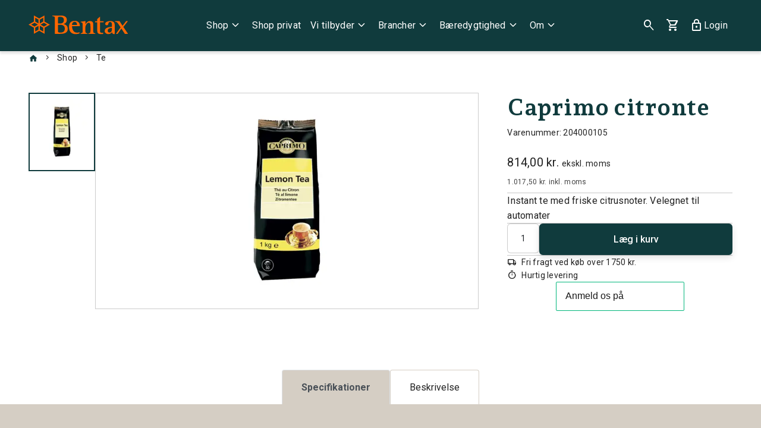

--- FILE ---
content_type: text/html; charset=utf-8
request_url: https://www.bentax.dk/bentax/p/te/caprimo-citronte/204000105
body_size: 20273
content:

<!DOCTYPE html>
<html lang="da-DK" catalog="Bentax" gtm="GTM-5N3K3LQ" class="bentax">
<head>
    <link rel="preconnect" href="https://fonts.googleapis.com">
    <link rel="preconnect" crossorigin href="https://fonts.gstatic.com">
    <link rel="stylesheet" href="https://fonts.googleapis.com/css2?family=Material&#x2B;Symbols&#x2B;Rounded:wght@300">
    <style>
        ico {
            font-family: 'Material Symbols Rounded';
            font-weight: 300;
        }
    </style>
    <link rel="stylesheet" href="/assets/css/main.css?v=hXAmLus5BEneOMpo1R0RVdw-nr4Yq2_ihD1pMbTk9d0">

<title>Bentax E-Shop - Salg af kaffe, te og vand til firmaer</title>
<meta name="description" content="Stort udvalg i kaffemaskiner, kaffe, te, vand, reng&#xF8;ring- og hygiejneartikler til kontoer, kantiner, cafe&#x27;er og restauranter. ">
<meta name="keywords" content="" />

<meta property="og:title" content="Bentax E-Shop - Salg af kaffe, te og vand til firmaer" />
<meta property="og:type" content="website" />
<meta property="og:description" content="Stort udvalg i kaffemaskiner, kaffe, te, vand, reng&#xF8;ring- og hygiejneartikler til kontoer, kantiner, cafe&#x27;er og restauranter. " />
<meta property="og:url" content="/ecommerce/product/">
    <meta property="og:image" content="" />
    <meta name="twitter:image" content="">
<meta name="twitter:title" content="Bentax E-Shop - Salg af kaffe, te og vand til firmaer">
<meta name="twitter:description" content="Stort udvalg i kaffemaskiner, kaffe, te, vand, reng&#xF8;ring- og hygiejneartikler til kontoer, kantiner, cafe&#x27;er og restauranter. ">
<meta name="twitter:card" content="summary_large_image">    

<meta charset="utf-8">
<meta http-equiv="x-ua-compatible" content="ie=edge">
<meta name="viewport" content="width=device-width, initial-scale=1">

    <meta name="og:site_name" content="Bentax A/S" />

    <link rel="icon" href="/media/0i2gvq3d/favicon.ico" />
    <link rel="icon" type="image/svg+xml" href="/media/rdokmw2w/logo-bentax-icon.svg" />
    <link rel="mask-icon" color="#ffffff" href="/media/rdokmw2w/logo-bentax-icon.svg?rmode=crop&amp;width=192&amp;height=192&amp;format=webp">
    <meta name="theme-color" content="#ffffff">
    <link rel="apple-touch-icon" href="/media/zenfvtwv/favicon-512.png?rmode=crop&amp;width=512&amp;height=512&amp;format=webp">
    <link rel="google-touch-icon" href="/media/zenfvtwv/favicon-512.png?rmode=crop&amp;width=512&amp;height=512&amp;format=webp">


    <script defer src="/assets/js/init.js?v=P8vsuAecfKRw8WPTL_oX7Hu0xMMHwahDv9cRBAJkMjU"></script>
    <script defer src="/assets/js/vendors.js?v=vZ8A6dohjLS2qB_fHkuYwHlMsEoAOsZd8yoZBzyXGNI"></script>
    <script defer src="/assets/js/app.js?v=Kk7f0d3Ihx2kYjVtk6nVjxBG-30qsrzEdZSn35Qq8QU"></script>
    <script src="/App_Plugins/UmbracoForms/Assets/promise-polyfill/dist/polyfill.min.js?v=13.5.0" type="application/javascript"></script><script src="/App_Plugins/UmbracoForms/Assets/aspnet-client-validation/dist/aspnet-validation.min.js?v=13.5.0" type="application/javascript"></script>

        <link rel="stylesheet" href="https://fonts.googleapis.com/css2?family=Andada&#x2B;Pro:wght@700&amp;family=Roboto:wght@400;500;700">


    <meta name="google-site-verification" content="k8nJ4LKohC5dMKHbAJ5IQpWXE7W3W1_NNZJ5Jmt625M" />

<!-- Start of Sleeknote signup and lead generation tool - www.sleeknote.com -->
<script id="sleeknoteScript" type="text/javascript">
	(function () {
		var sleeknoteScriptTag = document.createElement("script");
		sleeknoteScriptTag.type = "text/javascript";
		sleeknoteScriptTag.charset = "utf-8";
		sleeknoteScriptTag.src = ("//sleeknotecustomerscripts.sleeknote.com/121375.js");
		var s = document.getElementById("sleeknoteScript");
		s.parentNode.insertBefore(sleeknoteScriptTag, s);
	})();
</script>
<!-- End of Sleeknote signup and lead generation tool - www.sleeknote.com -->
        <script>
            (function (w, d, s, l, i) {
                w[l] = w[l] || []; w[l].push({
                    'gtm.start':
                        new Date().getTime(), event: 'gtm.js'
                }); var f = d.getElementsByTagName(s)[0],
                    j = d.createElement(s), dl = l != 'dataLayer' ? '&l=' + l : ''; j.async = true; j.src =
                        'https://www.googletagmanager.com/gtm.js?id=' + i + dl; f.parentNode.insertBefore(j, f);
            })(window, document, 'script', 'dataLayer', 'GTM-5N3K3LQ');
        </script>

    
    <link rel="canonical" href="https://www.bentax.dk/bentax/p/te/caprimo-citronte/204000105" />
    <link rel="preload" fetchpriority="high" as="image" type="image/webp" href="https://www.bentax.dk/xmedia/lscnm3nf/caprimo-citron-te-1000g-203000039/Caprimo_Citron_Te_1000G_203000039.jpg?width=1060&amp;height=596.25&amp;mode=crop&amp;format=webp">
    <!-- TrustBox script -->
    <script type="text/javascript" async src="//widget.trustpilot.com/bootstrap/v5/tp.widget.bootstrap.min.js"></script>

</head>
<body>
    <div id="combine">
        <app inline-template :ucommerce-config="{&quot;Name&quot;:&quot;Bentax&quot;,&quot;PriceGroupId&quot;:&quot;ed1fdeb3-0d1f-46b9-bfd5-16a2a509f368&quot;,&quot;CatalogId&quot;:&quot;bdbeceaf-271c-466c-a701-02bc9d46303f&quot;,&quot;QuoteCatalogId&quot;:&quot;3b7a4200-c791-4d01-bdc2-ffb96cca535b&quot;,&quot;StoreKey&quot;:0,&quot;StoreId&quot;:&quot;f6a72a9e-10ce-4d04-877b-d3bcf489564f&quot;,&quot;CultureInfo&quot;:&quot;da-DK&quot;}" :root-id="9494">
            <div :class="{ 'page-loaded' : $store.getters.vueInitiated }">

<header class="header">
    <nav class="navbar navbar-expand-lg navbar-dark bg-primary">
        <div class="container align-items-lg-stretch">
            <div class="navbar-logo" data-aos="fade-in" data-aos-duration="250">
                    <a class="navbar-brand" href="/" title="Bentax">
                        <img src="/media/r33jjrnb/bentaxlogo.svg" alt="Bentax logo" class="img-fluid auto">
                    </a>
            </div>

            <div class="d-none d-lg-flex justify-content-center" id="navbarNavDropdown" ref="navbarNavDropdown">
                <ul class="navbar-nav navbar-nav-gap list-unstyled list-inline align-items-lg-stretch">
                        <li class="nav-item">
                            <a class="nav-link d-flex align-items-center"
                               href="/bentax/c/"
                               target="_self"
                               id="navLinkShop">
                                Shop
                                <i class="ico ico-small" aria-hidden="true">expand_more</i>
                            </a>

                            <div class="dropdown-menu navbar-mega rounded-bottom" aria-labelledby="navLinkShop">
                                <mega-menu-desktop :categories="[{&quot;Link&quot;:{&quot;Name&quot;:&quot;Maskiner&quot;,&quot;Target&quot;:&quot;_self&quot;,&quot;Url&quot;:&quot;/bentax/c/maskiner&quot;,&quot;IsAncestorOrSelf&quot;:false},&quot;Categories&quot;:[{&quot;Link&quot;:{&quot;Name&quot;:&quot;Kaffemaskiner&quot;,&quot;Target&quot;:&quot;_self&quot;,&quot;Url&quot;:&quot;/bentax/c/maskiner/kaffemaskiner&quot;,&quot;IsAncestorOrSelf&quot;:false},&quot;Categories&quot;:[]},{&quot;Link&quot;:{&quot;Name&quot;:&quot;Kaffebryggere&quot;,&quot;Target&quot;:&quot;_self&quot;,&quot;Url&quot;:&quot;/bentax/c/maskiner/kaffebryggere&quot;,&quot;IsAncestorOrSelf&quot;:false},&quot;Categories&quot;:[]},{&quot;Link&quot;:{&quot;Name&quot;:&quot;Espressomaskiner&quot;,&quot;Target&quot;:&quot;_self&quot;,&quot;Url&quot;:&quot;/bentax/c/maskiner/espressomaskiner&quot;,&quot;IsAncestorOrSelf&quot;:false},&quot;Categories&quot;:[]},{&quot;Link&quot;:{&quot;Name&quot;:&quot;Maskintilbeh&#xF8;r&quot;,&quot;Target&quot;:&quot;_self&quot;,&quot;Url&quot;:&quot;/bentax/c/maskiner/maskintilbehoer&quot;,&quot;IsAncestorOrSelf&quot;:false},&quot;Categories&quot;:[]},{&quot;Link&quot;:{&quot;Name&quot;:&quot;Snack- og kaffeautomater&quot;,&quot;Target&quot;:&quot;_self&quot;,&quot;Url&quot;:&quot;/bentax/c/maskiner/snack-og-kaffeautomater&quot;,&quot;IsAncestorOrSelf&quot;:false},&quot;Categories&quot;:[]},{&quot;Link&quot;:{&quot;Name&quot;:&quot;Drikkevandsk&#xF8;lere og isterningemaskiner&quot;,&quot;Target&quot;:&quot;_self&quot;,&quot;Url&quot;:&quot;/bentax/c/maskiner/drikkevandskoelere-og-isterningemaskiner&quot;,&quot;IsAncestorOrSelf&quot;:false},&quot;Categories&quot;:[]},{&quot;Link&quot;:{&quot;Name&quot;:&quot;Blendere&quot;,&quot;Target&quot;:&quot;_self&quot;,&quot;Url&quot;:&quot;/bentax/c/maskiner/blendere&quot;,&quot;IsAncestorOrSelf&quot;:false},&quot;Categories&quot;:[]},{&quot;Link&quot;:{&quot;Name&quot;:&quot;Slushice- og frapp&#xE9;maskiner&quot;,&quot;Target&quot;:&quot;_self&quot;,&quot;Url&quot;:&quot;/bentax/c/maskiner/slushice-og-frappemaskiner&quot;,&quot;IsAncestorOrSelf&quot;:false},&quot;Categories&quot;:[]},{&quot;Link&quot;:{&quot;Name&quot;:&quot;Fix &amp; Renew - Brugte kaffemaskiner&quot;,&quot;Target&quot;:&quot;_self&quot;,&quot;Url&quot;:&quot;/bentax/c/maskiner/fix-renew-brugte-kaffemaskiner&quot;,&quot;IsAncestorOrSelf&quot;:false},&quot;Categories&quot;:[]}]},{&quot;Link&quot;:{&quot;Name&quot;:&quot;Kaffe&quot;,&quot;Target&quot;:&quot;_self&quot;,&quot;Url&quot;:&quot;/bentax/c/kaffe&quot;,&quot;IsAncestorOrSelf&quot;:false},&quot;Categories&quot;:[{&quot;Link&quot;:{&quot;Name&quot;:&quot;Hele b&#xF8;nner&quot;,&quot;Target&quot;:&quot;_self&quot;,&quot;Url&quot;:&quot;/bentax/c/kaffe/hele-boenner&quot;,&quot;IsAncestorOrSelf&quot;:false},&quot;Categories&quot;:[]},{&quot;Link&quot;:{&quot;Name&quot;:&quot;Formalet kaffe&quot;,&quot;Target&quot;:&quot;_self&quot;,&quot;Url&quot;:&quot;/bentax/c/kaffe/formalet-kaffe&quot;,&quot;IsAncestorOrSelf&quot;:false},&quot;Categories&quot;:[]},{&quot;Link&quot;:{&quot;Name&quot;:&quot;Instant kaffe&quot;,&quot;Target&quot;:&quot;_self&quot;,&quot;Url&quot;:&quot;/bentax/c/kaffe/instant-kaffe&quot;,&quot;IsAncestorOrSelf&quot;:false},&quot;Categories&quot;:[]},{&quot;Link&quot;:{&quot;Name&quot;:&quot;Kaffe i kapsler&quot;,&quot;Target&quot;:&quot;_self&quot;,&quot;Url&quot;:&quot;/bentax/c/kaffe/kaffe-i-kapsler&quot;,&quot;IsAncestorOrSelf&quot;:false},&quot;Categories&quot;:[]},{&quot;Link&quot;:{&quot;Name&quot;:&quot;Private label&quot;,&quot;Target&quot;:&quot;_self&quot;,&quot;Url&quot;:&quot;/bentax/c/kaffe/private-label&quot;,&quot;IsAncestorOrSelf&quot;:false},&quot;Categories&quot;:[]}]},{&quot;Link&quot;:{&quot;Name&quot;:&quot;Te&quot;,&quot;Target&quot;:&quot;_self&quot;,&quot;Url&quot;:&quot;/bentax/c/te&quot;,&quot;IsAncestorOrSelf&quot;:false},&quot;Categories&quot;:[]},{&quot;Link&quot;:{&quot;Name&quot;:&quot;Ingredienser og f&#xF8;devarer&quot;,&quot;Target&quot;:&quot;_self&quot;,&quot;Url&quot;:&quot;/bentax/c/ingredienser-og-foedevarer&quot;,&quot;IsAncestorOrSelf&quot;:false},&quot;Categories&quot;:[{&quot;Link&quot;:{&quot;Name&quot;:&quot;Kakao&quot;,&quot;Target&quot;:&quot;_self&quot;,&quot;Url&quot;:&quot;/bentax/c/ingredienser-og-foedevarer/kakao&quot;,&quot;IsAncestorOrSelf&quot;:false},&quot;Categories&quot;:[]},{&quot;Link&quot;:{&quot;Name&quot;:&quot;M&#xE6;lk og plantebaserede drikke&quot;,&quot;Target&quot;:&quot;_self&quot;,&quot;Url&quot;:&quot;/bentax/c/ingredienser-og-foedevarer/maelk-og-plantebaserede-drikke&quot;,&quot;IsAncestorOrSelf&quot;:false},&quot;Categories&quot;:[]},{&quot;Link&quot;:{&quot;Name&quot;:&quot;Sirup, sukker og s&#xF8;demidler&quot;,&quot;Target&quot;:&quot;_self&quot;,&quot;Url&quot;:&quot;/bentax/c/ingredienser-og-foedevarer/sirup-sukker-og-soedemidler&quot;,&quot;IsAncestorOrSelf&quot;:false},&quot;Categories&quot;:[]},{&quot;Link&quot;:{&quot;Name&quot;:&quot;Chokolade&quot;,&quot;Target&quot;:&quot;_self&quot;,&quot;Url&quot;:&quot;/bentax/c/ingredienser-og-foedevarer/chokolade&quot;,&quot;IsAncestorOrSelf&quot;:false},&quot;Categories&quot;:[]},{&quot;Link&quot;:{&quot;Name&quot;:&quot;Suppe, salt og peber&quot;,&quot;Target&quot;:&quot;_self&quot;,&quot;Url&quot;:&quot;/bentax/c/ingredienser-og-foedevarer/suppe-salt-og-peber&quot;,&quot;IsAncestorOrSelf&quot;:false},&quot;Categories&quot;:[]}]},{&quot;Link&quot;:{&quot;Name&quot;:&quot;Udstyr og tilbeh&#xF8;r&quot;,&quot;Target&quot;:&quot;_self&quot;,&quot;Url&quot;:&quot;/bentax/c/udstyr-og-tilbehoer&quot;,&quot;IsAncestorOrSelf&quot;:false},&quot;Categories&quot;:[{&quot;Link&quot;:{&quot;Name&quot;:&quot;Filtre&quot;,&quot;Target&quot;:&quot;_self&quot;,&quot;Url&quot;:&quot;/bentax/c/udstyr-og-tilbehoer/filtre&quot;,&quot;IsAncestorOrSelf&quot;:false},&quot;Categories&quot;:[]},{&quot;Link&quot;:{&quot;Name&quot;:&quot;Slowbrew udstyr&quot;,&quot;Target&quot;:&quot;_self&quot;,&quot;Url&quot;:&quot;/bentax/c/udstyr-og-tilbehoer/slowbrew-udstyr&quot;,&quot;IsAncestorOrSelf&quot;:false},&quot;Categories&quot;:[]},{&quot;Link&quot;:{&quot;Name&quot;:&quot;Espressobrygning&quot;,&quot;Target&quot;:&quot;_self&quot;,&quot;Url&quot;:&quot;/bentax/c/udstyr-og-tilbehoer/espressobrygning&quot;,&quot;IsAncestorOrSelf&quot;:false},&quot;Categories&quot;:[]},{&quot;Link&quot;:{&quot;Name&quot;:&quot;Kv&#xE6;rne&quot;,&quot;Target&quot;:&quot;_self&quot;,&quot;Url&quot;:&quot;/bentax/c/udstyr-og-tilbehoer/kvaerne&quot;,&quot;IsAncestorOrSelf&quot;:false},&quot;Categories&quot;:[]},{&quot;Link&quot;:{&quot;Name&quot;:&quot;Tebrygning&quot;,&quot;Target&quot;:&quot;_self&quot;,&quot;Url&quot;:&quot;/bentax/c/udstyr-og-tilbehoer/tebrygning&quot;,&quot;IsAncestorOrSelf&quot;:false},&quot;Categories&quot;:[]},{&quot;Link&quot;:{&quot;Name&quot;:&quot;Co2-patroner&quot;,&quot;Target&quot;:&quot;_self&quot;,&quot;Url&quot;:&quot;/bentax/c/udstyr-og-tilbehoer/co2-patroner&quot;,&quot;IsAncestorOrSelf&quot;:false},&quot;Categories&quot;:[]}]},{&quot;Link&quot;:{&quot;Name&quot;:&quot;Servering&quot;,&quot;Target&quot;:&quot;_self&quot;,&quot;Url&quot;:&quot;/bentax/c/servering&quot;,&quot;IsAncestorOrSelf&quot;:false},&quot;Categories&quot;:[{&quot;Link&quot;:{&quot;Name&quot;:&quot;Papkrus og l&#xE5;g&quot;,&quot;Target&quot;:&quot;_self&quot;,&quot;Url&quot;:&quot;/bentax/c/servering/papkrus-og-laag&quot;,&quot;IsAncestorOrSelf&quot;:false},&quot;Categories&quot;:[]},{&quot;Link&quot;:{&quot;Name&quot;:&quot;Engangsservice og f&#xF8;devareemballage&quot;,&quot;Target&quot;:&quot;_self&quot;,&quot;Url&quot;:&quot;/bentax/c/servering/engangsservice-og-foedevareemballage&quot;,&quot;IsAncestorOrSelf&quot;:false},&quot;Categories&quot;:[]},{&quot;Link&quot;:{&quot;Name&quot;:&quot;Termokander og -krus&quot;,&quot;Target&quot;:&quot;_self&quot;,&quot;Url&quot;:&quot;/bentax/c/servering/termokander-og-krus&quot;,&quot;IsAncestorOrSelf&quot;:false},&quot;Categories&quot;:[]},{&quot;Link&quot;:{&quot;Name&quot;:&quot;Porcel&#xE6;n og glas&quot;,&quot;Target&quot;:&quot;_self&quot;,&quot;Url&quot;:&quot;/bentax/c/servering/porcelaen-og-glas&quot;,&quot;IsAncestorOrSelf&quot;:false},&quot;Categories&quot;:[]}]},{&quot;Link&quot;:{&quot;Name&quot;:&quot;Reng&#xF8;ring og vedligehold&quot;,&quot;Target&quot;:&quot;_self&quot;,&quot;Url&quot;:&quot;/bentax/c/rengoering-og-vedligehold&quot;,&quot;IsAncestorOrSelf&quot;:false},&quot;Categories&quot;:[]},{&quot;Link&quot;:{&quot;Name&quot;:&quot;Reservedele&quot;,&quot;Target&quot;:&quot;_self&quot;,&quot;Url&quot;:&quot;/bentax/c/reservedele&quot;,&quot;IsAncestorOrSelf&quot;:false},&quot;Categories&quot;:[{&quot;Link&quot;:{&quot;Name&quot;:&quot;Bentax NextGen&quot;,&quot;Target&quot;:&quot;_self&quot;,&quot;Url&quot;:&quot;/bentax/c/reservedele/bentax-nextgen&quot;,&quot;IsAncestorOrSelf&quot;:false},&quot;Categories&quot;:[]},{&quot;Link&quot;:{&quot;Name&quot;:&quot;Thermoplan&quot;,&quot;Target&quot;:&quot;_self&quot;,&quot;Url&quot;:&quot;/bentax/c/reservedele/thermoplan&quot;,&quot;IsAncestorOrSelf&quot;:false},&quot;Categories&quot;:[]},{&quot;Link&quot;:{&quot;Name&quot;:&quot;Faema&quot;,&quot;Target&quot;:&quot;_self&quot;,&quot;Url&quot;:&quot;/bentax/c/reservedele/faema&quot;,&quot;IsAncestorOrSelf&quot;:false},&quot;Categories&quot;:[]},{&quot;Link&quot;:{&quot;Name&quot;:&quot;Carimali&quot;,&quot;Target&quot;:&quot;_self&quot;,&quot;Url&quot;:&quot;/bentax/c/reservedele/carimali&quot;,&quot;IsAncestorOrSelf&quot;:false},&quot;Categories&quot;:[]},{&quot;Link&quot;:{&quot;Name&quot;:&quot;Wittenborg&quot;,&quot;Target&quot;:&quot;_self&quot;,&quot;Url&quot;:&quot;/bentax/c/reservedele/wittenborg&quot;,&quot;IsAncestorOrSelf&quot;:false},&quot;Categories&quot;:[]},{&quot;Link&quot;:{&quot;Name&quot;:&quot;Bunn&quot;,&quot;Target&quot;:&quot;_self&quot;,&quot;Url&quot;:&quot;/bentax/c/reservedele/bunn&quot;,&quot;IsAncestorOrSelf&quot;:false},&quot;Categories&quot;:[]},{&quot;Link&quot;:{&quot;Name&quot;:&quot;Animo&quot;,&quot;Target&quot;:&quot;_self&quot;,&quot;Url&quot;:&quot;/bentax/c/reservedele/animo&quot;,&quot;IsAncestorOrSelf&quot;:false},&quot;Categories&quot;:[]}]}]" v-if="displayDesktopMenu"></mega-menu-desktop>
                            </div>
                        </li>
                            <li class="nav-item ">
                                    <a class="nav-link d-flex align-items-center"
                                       target="_blank"
                                       href="https://www.homebarista.dk/"
                                       id="navLinkShopprivat"
                                    >
                                        Shop privat

                                    </a>

                            </li>
                            <li class="nav-item ">
                                    <a class="nav-link d-flex align-items-center"
                                       href="/vi-tilbyder/"
                                       id="navLinkVitilbyder"
                                    >
                                        Vi tilbyder

                                            <i class="ico ico-small" aria-hidden="true">expand_more</i>
                                    </a>

                                        <div class="menuwide dropdown-menu rounded-bottom">
                                            <div class="menuwide-col">
                                                <ul class="navbar-nav navbar-dark list-unstyled flex-column w-100" aria-labelledby="navLinkVitilbyder">
                                                        <li>
                                                            <a class="dropdown-item rounded"
                                                               href="/vi-tilbyder/kaffemaskiner-erhverv/">Professionelle kaffemaskiner</a>
                                                        </li>
                                                        <li>
                                                            <a class="dropdown-item rounded"
                                                               href="/vi-tilbyder/landsdaekkende-service/">Landsd&#xE6;kkende service</a>
                                                        </li>
                                                        <li>
                                                            <a class="dropdown-item rounded"
                                                               href="/vi-tilbyder/kaffe/">Kaffe</a>
                                                        </li>
                                                        <li>
                                                            <a class="dropdown-item rounded"
                                                               href="/vi-tilbyder/te/">Te</a>
                                                        </li>
                                                        <li>
                                                            <a class="dropdown-item rounded"
                                                               href="/vi-tilbyder/kaffemaskineleasing/">Leasing</a>
                                                        </li>
                                                        <li>
                                                            <a class="dropdown-item rounded"
                                                               href="/vi-tilbyder/betalingsloesninger/">Betalingsl&#xF8;sninger</a>
                                                        </li>
                                                        <li>
                                                            <a class="dropdown-item rounded"
                                                               href="/vi-tilbyder/traening-og-uddannelse/">Tr&#xE6;ning og uddannelse</a>
                                                        </li>
                                                        <li>
                                                            <a class="dropdown-item rounded"
                                                               href="/inspiration/">Inspiration &amp; guides</a>
                                                        </li>
                                                </ul>
                                            </div>
                                            <div class="menuwide-col">
                                                <ul class="list-unstyled ncard-list">
                                                    <li>
                                                        <article class="ncard">
                                                            <figure class="ncard-figure">
                                                                <picture>
                                                                    <img width="100" height="75" loading="lazy" data-sizes="auto" data-srcset="/media/ky0lgwix/latteart-4.png?rmode=crop&amp;width=200&amp;height=150&amp;format=webp 200w, /media/ky0lgwix/latteart-4.png?rmode=crop&amp;width=360&amp;height=270&amp;format=webp 360w, /media/ky0lgwix/latteart-4.png?rmode=crop&amp;width=640&amp;height=480&amp;format=webp 640w, /media/ky0lgwix/latteart-4.png?rmode=crop&amp;width=800&amp;height=600&amp;format=webp 800w, /media/ky0lgwix/latteart-4.png?rmode=crop&amp;width=1060&amp;height=795&amp;format=webp 1060w, /media/ky0lgwix/latteart-4.png?rmode=crop&amp;width=1240&amp;height=930&amp;format=webp 1240w, /media/ky0lgwix/latteart-4.png?rmode=crop&amp;width=1500&amp;height=1125&amp;format=webp 1500w, /media/ky0lgwix/latteart-4.png?rmode=crop&amp;width=1700&amp;height=1275&amp;format=webp 1700w, /media/ky0lgwix/latteart-4.png?rmode=crop&amp;width=1920&amp;height=1440&amp;format=webp 1920w"
                                                                         class="lazyload rounded img-fluid auto"
                                                                         src="/media/ky0lgwix/latteart-4.png?rmode=crop&amp;width=200&amp;height=150&amp;format=webp"
                                                                         alt="Latteart (4)" />
                                                                </picture>
                                                                    <figcaption>
                                                                            <p class="ncard-heading">Mere end bare kaffe</p>
                                                                            <div class="ncard-text">Hos os handler det om god kaffe, kaffeb&#xF8;nner, kaffemaskiner, kaffebrygning, kaffeudstyr og rigtig god service til vores kunder.</div>
                                                                    </figcaption>
                                                            </figure>
                                                        </article>
                                                    </li>
                                                </ul>
                                            </div>
                                        </div>
                            </li>
                            <li class="nav-item ">
                                    <a class="nav-link d-flex align-items-center"
                                       href="/brancher/"
                                       id="navLinkBrancher"
                                    >
                                        Brancher

                                            <i class="ico ico-small" aria-hidden="true">expand_more</i>
                                    </a>

                                        <div class="menuwide dropdown-menu rounded-bottom">
                                            <div class="menuwide-col">
                                                <ul class="navbar-nav navbar-dark list-unstyled flex-column w-100" aria-labelledby="navLinkBrancher">
                                                        <li>
                                                            <a class="dropdown-item rounded"
                                                               href="/brancher/kaffeloesning-kontor/">Kontor</a>
                                                        </li>
                                                        <li>
                                                            <a class="dropdown-item rounded"
                                                               href="/brancher/cafe-og-restaurant-kaffemaskine/">Caf&#xE9; og restaurant</a>
                                                        </li>
                                                        <li>
                                                            <a class="dropdown-item rounded"
                                                               href="/brancher/kaffeloesning-hotel/">Hotel</a>
                                                        </li>
                                                        <li>
                                                            <a class="dropdown-item rounded"
                                                               href="/brancher/kaffe-to-go/">Kaffe to-go</a>
                                                        </li>
                                                        <li>
                                                            <a class="dropdown-item rounded"
                                                               href="/brancher/offentlige-virksomheder/">Offentlige virksomheder</a>
                                                        </li>
                                                        <li>
                                                            <a class="dropdown-item rounded"
                                                               href="/brancher/industri-kaffemaskiner/">Industri, fabrik og lager</a>
                                                        </li>
                                                </ul>
                                            </div>
                                            <div class="menuwide-col">
                                                <ul class="list-unstyled ncard-list">
                                                    <li>
                                                        <article class="ncard">
                                                            <figure class="ncard-figure">
                                                                <picture>
                                                                    <img width="100" height="75" loading="lazy" data-sizes="auto" data-srcset="/media/cylmwun1/latteart.png?rmode=crop&amp;width=200&amp;height=150&amp;format=webp 200w, /media/cylmwun1/latteart.png?rmode=crop&amp;width=360&amp;height=270&amp;format=webp 360w, /media/cylmwun1/latteart.png?rmode=crop&amp;width=640&amp;height=480&amp;format=webp 640w, /media/cylmwun1/latteart.png?rmode=crop&amp;width=800&amp;height=600&amp;format=webp 800w, /media/cylmwun1/latteart.png?rmode=crop&amp;width=1060&amp;height=795&amp;format=webp 1060w, /media/cylmwun1/latteart.png?rmode=crop&amp;width=1240&amp;height=930&amp;format=webp 1240w, /media/cylmwun1/latteart.png?rmode=crop&amp;width=1500&amp;height=1125&amp;format=webp 1500w, /media/cylmwun1/latteart.png?rmode=crop&amp;width=1700&amp;height=1275&amp;format=webp 1700w, /media/cylmwun1/latteart.png?rmode=crop&amp;width=1920&amp;height=1440&amp;format=webp 1920w"
                                                                         class="lazyload rounded img-fluid auto"
                                                                         src="/media/cylmwun1/latteart.png?rmode=crop&amp;width=200&amp;height=150&amp;format=webp"
                                                                         alt="Latteart" />
                                                                </picture>
                                                                    <figcaption>
                                                                            <p class="ncard-heading">Skr&#xE6;ddersyet kaffel&#xF8;sninger</p>
                                                                            <div class="ncard-text">Vi ved hvor vigtigt det er, at levere kvalitet i hver eneste kop! Derfor skr&#xE6;ddersyer vi kaffel&#xF8;sninger, s&#xE5;dan de lever op til din branche.</div>
                                                                            <div class="buttons">
                                                                                


    <a href="https://www.bentax.dk/om/kontakt-os/" id="e-a179928718e4" role="button" 
    title="" class="btn btn-dark ">Kontakt os for tilbud</a>

                                                                            </div>
                                                                    </figcaption>
                                                            </figure>
                                                        </article>
                                                    </li>
                                                </ul>
                                            </div>
                                        </div>
                            </li>
                            <li class="nav-item ">
                                    <a class="nav-link d-flex align-items-center"
                                       href="/baeredygtighed/"
                                       id="navLinkB&#xE6;redygtighed"
                                    >
                                        B&#xE6;redygtighed

                                            <i class="ico ico-small" aria-hidden="true">expand_more</i>
                                    </a>

                                        <div class="menuwide dropdown-menu rounded-bottom">
                                            <div class="menuwide-col">
                                                <ul class="navbar-nav navbar-dark list-unstyled flex-column w-100" aria-labelledby="navLinkB&#xE6;redygtighed">
                                                        <li>
                                                            <a class="dropdown-item rounded"
                                                               href="/baeredygtighed/esg-og-klimarapporter/">ESG- og klimarapporter</a>
                                                        </li>
                                                        <li>
                                                            <a class="dropdown-item rounded"
                                                               href="/baeredygtighed/indsatsomraader-projekter/">Indsatsomr&#xE5;der &amp; projekter</a>
                                                        </li>
                                                        <li>
                                                            <a class="dropdown-item rounded"
                                                               href="/baeredygtighed/certificeret-kaffe/">Certificeret kaffe</a>
                                                        </li>
                                                        <li>
                                                            <a class="dropdown-item rounded"
                                                               href="/baeredygtighed/den-floejtende-farmer/">Den fl&#xF8;jtende farmer</a>
                                                        </li>
                                                        <li>
                                                            <a class="dropdown-item rounded"
                                                               href="/baeredygtighed/fagligt-indblik/">Fagligt indblik</a>
                                                        </li>
                                                        <li>
                                                            <a class="dropdown-item rounded"
                                                               href="/baeredygtighed/fix-renew-brugte-kaffemaskiner/">Fix &amp; Renew &#x2013; Brugte kaffemaskiner</a>
                                                        </li>
                                                </ul>
                                            </div>
                                            <div class="menuwide-col">
                                                <ul class="list-unstyled ncard-list">
                                                    <li>
                                                        <article class="ncard">
                                                            <figure class="ncard-figure">
                                                                <picture>
                                                                    <img width="100" height="75" loading="lazy" data-sizes="auto" data-srcset="/media/3yehb0qy/if-30-09-15.jpg?rmode=crop&amp;width=200&amp;height=150&amp;format=webp 200w, /media/3yehb0qy/if-30-09-15.jpg?rmode=crop&amp;width=360&amp;height=270&amp;format=webp 360w, /media/3yehb0qy/if-30-09-15.jpg?rmode=crop&amp;width=640&amp;height=480&amp;format=webp 640w, /media/3yehb0qy/if-30-09-15.jpg?rmode=crop&amp;width=800&amp;height=600&amp;format=webp 800w, /media/3yehb0qy/if-30-09-15.jpg?rmode=crop&amp;width=1060&amp;height=795&amp;format=webp 1060w, /media/3yehb0qy/if-30-09-15.jpg?rmode=crop&amp;width=1240&amp;height=930&amp;format=webp 1240w, /media/3yehb0qy/if-30-09-15.jpg?rmode=crop&amp;width=1500&amp;height=1125&amp;format=webp 1500w, /media/3yehb0qy/if-30-09-15.jpg?rmode=crop&amp;width=1700&amp;height=1275&amp;format=webp 1700w, /media/3yehb0qy/if-30-09-15.jpg?rmode=crop&amp;width=1920&amp;height=1440&amp;format=webp 1920w"
                                                                         class="lazyload rounded img-fluid auto"
                                                                         src="/media/3yehb0qy/if-30-09-15.jpg?rmode=crop&amp;width=200&amp;height=150&amp;format=webp"
                                                                         alt="Kaffefarmer" />
                                                                </picture>
                                                                    <figcaption>
                                                                            <p class="ncard-heading">Milj&#xF8; og mennesker</p>
                                                                            <div class="ncard-text">Vi tager ansvar for en mere sikker fremtid for mennesker og milj&#xF8;; b&#xE5;de i Danmark og p&#xE5; globalt plan.</div>
                                                                            <div class="buttons">
                                                                                


    <a href="/baeredygtighed/esg-og-klimarapporter/" id="e-4a7427c8b51f" role="button" 
    title="ESG- og klimarapporter" class="btn btn-dark ">L&#xE6;s mere her </a>

                                                                            </div>
                                                                    </figcaption>
                                                            </figure>
                                                        </article>
                                                    </li>
                                                </ul>
                                            </div>
                                        </div>
                            </li>
                            <li class="nav-item ">
                                    <a class="nav-link d-flex align-items-center"
                                       href="/om/"
                                       id="navLinkOm"
                                    >
                                        Om

                                            <i class="ico ico-small" aria-hidden="true">expand_more</i>
                                    </a>

                                        <div class="menuwide dropdown-menu rounded-bottom">
                                            <div class="menuwide-col">
                                                <ul class="navbar-nav navbar-dark list-unstyled flex-column w-100" aria-labelledby="navLinkOm">
                                                        <li>
                                                            <a class="dropdown-item rounded"
                                                               href="/om/kontakt-os/">Kontakt os</a>
                                                        </li>
                                                        <li>
                                                            <a class="dropdown-item rounded"
                                                               href="/opret-bruger/">Bliv kunde</a>
                                                        </li>
                                                        <li>
                                                            <a class="dropdown-item rounded"
                                                               href="/om/karriere/">Karriere</a>
                                                        </li>
                                                        <li>
                                                            <a class="dropdown-item rounded"
                                                               href="/om/medarbejdere/">Medarbejdere</a>
                                                        </li>
                                                        <li>
                                                            <a class="dropdown-item rounded"
                                                               href="/om/referencer/">Referencer</a>
                                                        </li>
                                                        <li>
                                                            <a class="dropdown-item rounded"
                                                               href="/leverandoerservice/">Leverand&#xF8;rservice</a>
                                                        </li>
                                                </ul>
                                            </div>
                                            <div class="menuwide-col">
                                                <ul class="list-unstyled ncard-list">
                                                    <li>
                                                        <article class="ncard">
                                                            <figure class="ncard-figure">
                                                                <picture>
                                                                    <img width="100" height="75" loading="lazy" data-sizes="auto" data-srcset="/media/m4ma31uo/latteart-2.png?rmode=crop&amp;width=200&amp;height=150&amp;format=webp 200w, /media/m4ma31uo/latteart-2.png?rmode=crop&amp;width=360&amp;height=270&amp;format=webp 360w, /media/m4ma31uo/latteart-2.png?rmode=crop&amp;width=640&amp;height=480&amp;format=webp 640w, /media/m4ma31uo/latteart-2.png?rmode=crop&amp;width=800&amp;height=600&amp;format=webp 800w, /media/m4ma31uo/latteart-2.png?rmode=crop&amp;width=1060&amp;height=795&amp;format=webp 1060w, /media/m4ma31uo/latteart-2.png?rmode=crop&amp;width=1240&amp;height=930&amp;format=webp 1240w, /media/m4ma31uo/latteart-2.png?rmode=crop&amp;width=1500&amp;height=1125&amp;format=webp 1500w, /media/m4ma31uo/latteart-2.png?rmode=crop&amp;width=1700&amp;height=1275&amp;format=webp 1700w, /media/m4ma31uo/latteart-2.png?rmode=crop&amp;width=1920&amp;height=1440&amp;format=webp 1920w"
                                                                         class="lazyload rounded img-fluid auto"
                                                                         src="/media/m4ma31uo/latteart-2.png?rmode=crop&amp;width=200&amp;height=150&amp;format=webp"
                                                                         alt="Latteart (2)" />
                                                                </picture>
                                                                    <figcaption>
                                                                            <p class="ncard-heading">Din kaffeleverand&#xF8;r</p>
                                                                            <div class="ncard-text">Vi g&#xF8;r os umage for at v&#xE6;re den bedste leverand&#xF8;r med udgangspunkt i kvalitet, h&#xF8;j faglighed og ordentlighed. &#xA;</div>
                                                                    </figcaption>
                                                            </figure>
                                                        </article>
                                                    </li>
                                                </ul>
                                            </div>
                                        </div>
                            </li>
                </ul>
            </div>

            <div class="d-flex justify-content-end">
                <ul class="navbar-nav navbar-ico flex-row list-unstyled list-inline">
                        <li class="nav-item nav-ico">
                            <a class="nav-link d-flex align-items-center gap-2" href="/soeg/" title="S&#xF8;g">
                                <i class="ico ico-small">search</i>
                            </a>
                        </li>
                        <li class="nav-item nav-ico">
                            <a class="nav-link d-flex align-items-center gap-2" href="/ecommerce/kurv/" title="Kurv">
                                <span class="position-relative d-flex">
                                    <i class="ico ico-small">shopping_cart</i>
                                    <template v-if="basketQuantity > 0"><span class="basket-counter position-absolute top-0 start-100 translate-middle badge rounded-pill bg-complementary-1">{{ basketQuantity }}</span></template>
                                </span>
                            </a>
                        </li>
                        <li class="nav-item nav-ico">
                            <a class="nav-link d-flex align-items-center gap-2" href="/login/">
                                <i class="ico ico-small">lock</i>
                                <span class="d-none d-xl-block">
                                    Login
                                </span>
                            </a>
                        </li>
                        <li class="nav-item d-flex d-xl-none align-items-center">
                            <button class="navbar-toggler" type="button" data-bs-toggle="offcanvas" data-bs-target="#offcanvasNavigation" aria-controls="offcanvasNavigation" aria-label="Close">
                                <span class="navbar-toggler-icon"></span>
                            </button>
                        </li>
                </ul>

            </div>
        </div>
    </nav>

        <div class="offcanvas offcanvas-start bg-primary c-light" tabindex="-1" id="offcanvasNavigation" aria-labelledby="offcanvasNavigationLabel">
            <div class="offcanvas-header">
                    <div class="col navbar-logo">
                        <a class="navbar-brand d-inline-block" href="/">
                            <img src="/media/r33jjrnb/bentaxlogo.svg" alt="Bentax logo" class="img-fluid auto">
                        </a>
                    </div>

                <i class="ico c-light" data-bs-dismiss="offcanvas" aria-label="Close" @click="$refs.megaMenuMobile.close(); $refs.offcanvasBody.scrollTop = 0">close</i>
            </div>

            <div class="offcanvas-body navbar navbar-dark align-items-start no-scrollbar" ref="offcanvasBody">
                <mega-menu-mobile ref="megaMenuMobile" :content-navigation="[{&quot;Link&quot;:{&quot;Name&quot;:&quot;Shop privat&quot;,&quot;Target&quot;:&quot;_blank&quot;,&quot;Url&quot;:&quot;https://www.homebarista.dk/&quot;,&quot;IsAncestorOrSelf&quot;:false},&quot;Dropdown&quot;:[],&quot;Rows&quot;:null,&quot;Card&quot;:[]},{&quot;Link&quot;:{&quot;Name&quot;:&quot;Vi tilbyder&quot;,&quot;Target&quot;:null,&quot;Url&quot;:&quot;/vi-tilbyder/&quot;,&quot;IsAncestorOrSelf&quot;:false},&quot;Dropdown&quot;:[{&quot;Name&quot;:&quot;Professionelle kaffemaskiner&quot;,&quot;Target&quot;:null,&quot;Url&quot;:&quot;/vi-tilbyder/kaffemaskiner-erhverv/&quot;,&quot;IsAncestorOrSelf&quot;:false},{&quot;Name&quot;:&quot;Landsd&#xE6;kkende service&quot;,&quot;Target&quot;:null,&quot;Url&quot;:&quot;/vi-tilbyder/landsdaekkende-service/&quot;,&quot;IsAncestorOrSelf&quot;:false},{&quot;Name&quot;:&quot;Kaffe&quot;,&quot;Target&quot;:null,&quot;Url&quot;:&quot;/vi-tilbyder/kaffe/&quot;,&quot;IsAncestorOrSelf&quot;:false},{&quot;Name&quot;:&quot;Te&quot;,&quot;Target&quot;:null,&quot;Url&quot;:&quot;/vi-tilbyder/te/&quot;,&quot;IsAncestorOrSelf&quot;:false},{&quot;Name&quot;:&quot;Leasing&quot;,&quot;Target&quot;:null,&quot;Url&quot;:&quot;/vi-tilbyder/kaffemaskineleasing/&quot;,&quot;IsAncestorOrSelf&quot;:false},{&quot;Name&quot;:&quot;Betalingsl&#xF8;sninger&quot;,&quot;Target&quot;:null,&quot;Url&quot;:&quot;/vi-tilbyder/betalingsloesninger/&quot;,&quot;IsAncestorOrSelf&quot;:false},{&quot;Name&quot;:&quot;Tr&#xE6;ning og uddannelse&quot;,&quot;Target&quot;:null,&quot;Url&quot;:&quot;/vi-tilbyder/traening-og-uddannelse/&quot;,&quot;IsAncestorOrSelf&quot;:false},{&quot;Name&quot;:&quot;Inspiration &amp; guides&quot;,&quot;Target&quot;:null,&quot;Url&quot;:&quot;/inspiration/&quot;,&quot;IsAncestorOrSelf&quot;:false}],&quot;Rows&quot;:null,&quot;Card&quot;:[{&quot;Label&quot;:&quot;&quot;,&quot;Image&quot;:{&quot;Url&quot;:&quot;/media/ky0lgwix/latteart-4.png&quot;,&quot;Extension&quot;:&quot;png&quot;,&quot;Name&quot;:&quot;Latteart (4)&quot;,&quot;AltText&quot;:&quot;&quot;},&quot;Heading&quot;:&quot;Mere end bare kaffe&quot;,&quot;Text&quot;:&quot;Hos os handler det om god kaffe, kaffeb&#xF8;nner, kaffemaskiner, kaffebrygning, kaffeudstyr og rigtig god service til vores kunder.&quot;,&quot;Buttons&quot;:[],&quot;Index&quot;:0,&quot;WidgetGuid&quot;:&quot;00000000-0000-0000-0000-000000000000&quot;,&quot;AnchorId&quot;:&quot;e-000000000000&quot;}]},{&quot;Link&quot;:{&quot;Name&quot;:&quot;Brancher&quot;,&quot;Target&quot;:null,&quot;Url&quot;:&quot;/brancher/&quot;,&quot;IsAncestorOrSelf&quot;:false},&quot;Dropdown&quot;:[{&quot;Name&quot;:&quot;Kontor&quot;,&quot;Target&quot;:null,&quot;Url&quot;:&quot;/brancher/kaffeloesning-kontor/&quot;,&quot;IsAncestorOrSelf&quot;:false},{&quot;Name&quot;:&quot;Caf&#xE9; og restaurant&quot;,&quot;Target&quot;:null,&quot;Url&quot;:&quot;/brancher/cafe-og-restaurant-kaffemaskine/&quot;,&quot;IsAncestorOrSelf&quot;:false},{&quot;Name&quot;:&quot;Hotel&quot;,&quot;Target&quot;:null,&quot;Url&quot;:&quot;/brancher/kaffeloesning-hotel/&quot;,&quot;IsAncestorOrSelf&quot;:false},{&quot;Name&quot;:&quot;Kaffe to-go&quot;,&quot;Target&quot;:null,&quot;Url&quot;:&quot;/brancher/kaffe-to-go/&quot;,&quot;IsAncestorOrSelf&quot;:false},{&quot;Name&quot;:&quot;Offentlige virksomheder&quot;,&quot;Target&quot;:null,&quot;Url&quot;:&quot;/brancher/offentlige-virksomheder/&quot;,&quot;IsAncestorOrSelf&quot;:false},{&quot;Name&quot;:&quot;Industri, fabrik og lager&quot;,&quot;Target&quot;:null,&quot;Url&quot;:&quot;/brancher/industri-kaffemaskiner/&quot;,&quot;IsAncestorOrSelf&quot;:false}],&quot;Rows&quot;:null,&quot;Card&quot;:[{&quot;Label&quot;:&quot;&quot;,&quot;Image&quot;:{&quot;Url&quot;:&quot;/media/cylmwun1/latteart.png&quot;,&quot;Extension&quot;:&quot;png&quot;,&quot;Name&quot;:&quot;Latteart&quot;,&quot;AltText&quot;:&quot;&quot;},&quot;Heading&quot;:&quot;Skr&#xE6;ddersyet kaffel&#xF8;sninger&quot;,&quot;Text&quot;:&quot;Vi ved hvor vigtigt det er, at levere kvalitet i hver eneste kop! Derfor skr&#xE6;ddersyer vi kaffel&#xF8;sninger, s&#xE5;dan de lever op til din branche.&quot;,&quot;Buttons&quot;:[{&quot;Link&quot;:{&quot;Name&quot;:&quot;&quot;,&quot;Target&quot;:null,&quot;Url&quot;:&quot;https://www.bentax.dk/om/kontakt-os/&quot;,&quot;IsAncestorOrSelf&quot;:false},&quot;Text&quot;:&quot;Kontakt os for tilbud&quot;,&quot;Style&quot;:&quot;dark&quot;,&quot;Size&quot;:&quot;&quot;,&quot;Outline&quot;:&quot;&quot;,&quot;Block&quot;:&quot;&quot;,&quot;Index&quot;:0,&quot;WidgetGuid&quot;:&quot;a1799287-18e4-43b9-9f99-61d9d1d3ccdb&quot;,&quot;AnchorId&quot;:&quot;e-a179928718e4&quot;}],&quot;Index&quot;:0,&quot;WidgetGuid&quot;:&quot;00000000-0000-0000-0000-000000000000&quot;,&quot;AnchorId&quot;:&quot;e-000000000000&quot;}]},{&quot;Link&quot;:{&quot;Name&quot;:&quot;B&#xE6;redygtighed&quot;,&quot;Target&quot;:null,&quot;Url&quot;:&quot;/baeredygtighed/&quot;,&quot;IsAncestorOrSelf&quot;:false},&quot;Dropdown&quot;:[{&quot;Name&quot;:&quot;ESG- og klimarapporter&quot;,&quot;Target&quot;:null,&quot;Url&quot;:&quot;/baeredygtighed/esg-og-klimarapporter/&quot;,&quot;IsAncestorOrSelf&quot;:false},{&quot;Name&quot;:&quot;Indsatsomr&#xE5;der &amp; projekter&quot;,&quot;Target&quot;:null,&quot;Url&quot;:&quot;/baeredygtighed/indsatsomraader-projekter/&quot;,&quot;IsAncestorOrSelf&quot;:false},{&quot;Name&quot;:&quot;Certificeret kaffe&quot;,&quot;Target&quot;:null,&quot;Url&quot;:&quot;/baeredygtighed/certificeret-kaffe/&quot;,&quot;IsAncestorOrSelf&quot;:false},{&quot;Name&quot;:&quot;Den fl&#xF8;jtende farmer&quot;,&quot;Target&quot;:null,&quot;Url&quot;:&quot;/baeredygtighed/den-floejtende-farmer/&quot;,&quot;IsAncestorOrSelf&quot;:false},{&quot;Name&quot;:&quot;Fagligt indblik&quot;,&quot;Target&quot;:null,&quot;Url&quot;:&quot;/baeredygtighed/fagligt-indblik/&quot;,&quot;IsAncestorOrSelf&quot;:false},{&quot;Name&quot;:&quot;Fix &amp; Renew &#x2013; Brugte kaffemaskiner&quot;,&quot;Target&quot;:null,&quot;Url&quot;:&quot;/baeredygtighed/fix-renew-brugte-kaffemaskiner/&quot;,&quot;IsAncestorOrSelf&quot;:false}],&quot;Rows&quot;:null,&quot;Card&quot;:[{&quot;Label&quot;:&quot;&quot;,&quot;Image&quot;:{&quot;Url&quot;:&quot;/media/3yehb0qy/if-30-09-15.jpg&quot;,&quot;Extension&quot;:&quot;jpg&quot;,&quot;Name&quot;:&quot;Kaffefarmer&quot;,&quot;AltText&quot;:&quot;Kaffefarmer&quot;},&quot;Heading&quot;:&quot;Milj&#xF8; og mennesker&quot;,&quot;Text&quot;:&quot;Vi tager ansvar for en mere sikker fremtid for mennesker og milj&#xF8;; b&#xE5;de i Danmark og p&#xE5; globalt plan.&quot;,&quot;Buttons&quot;:[{&quot;Link&quot;:{&quot;Name&quot;:&quot;ESG- og klimarapporter&quot;,&quot;Target&quot;:null,&quot;Url&quot;:&quot;/baeredygtighed/esg-og-klimarapporter/&quot;,&quot;IsAncestorOrSelf&quot;:false},&quot;Text&quot;:&quot;L&#xE6;s mere her &quot;,&quot;Style&quot;:&quot;dark&quot;,&quot;Size&quot;:&quot;&quot;,&quot;Outline&quot;:&quot;&quot;,&quot;Block&quot;:&quot;&quot;,&quot;Index&quot;:0,&quot;WidgetGuid&quot;:&quot;4a7427c8-b51f-40dc-b9b1-7937702c69c3&quot;,&quot;AnchorId&quot;:&quot;e-4a7427c8b51f&quot;}],&quot;Index&quot;:0,&quot;WidgetGuid&quot;:&quot;00000000-0000-0000-0000-000000000000&quot;,&quot;AnchorId&quot;:&quot;e-000000000000&quot;}]},{&quot;Link&quot;:{&quot;Name&quot;:&quot;Om&quot;,&quot;Target&quot;:null,&quot;Url&quot;:&quot;/om/&quot;,&quot;IsAncestorOrSelf&quot;:false},&quot;Dropdown&quot;:[{&quot;Name&quot;:&quot;Kontakt os&quot;,&quot;Target&quot;:null,&quot;Url&quot;:&quot;/om/kontakt-os/&quot;,&quot;IsAncestorOrSelf&quot;:false},{&quot;Name&quot;:&quot;Bliv kunde&quot;,&quot;Target&quot;:null,&quot;Url&quot;:&quot;/opret-bruger/&quot;,&quot;IsAncestorOrSelf&quot;:false},{&quot;Name&quot;:&quot;Karriere&quot;,&quot;Target&quot;:null,&quot;Url&quot;:&quot;/om/karriere/&quot;,&quot;IsAncestorOrSelf&quot;:false},{&quot;Name&quot;:&quot;Medarbejdere&quot;,&quot;Target&quot;:null,&quot;Url&quot;:&quot;/om/medarbejdere/&quot;,&quot;IsAncestorOrSelf&quot;:false},{&quot;Name&quot;:&quot;Referencer&quot;,&quot;Target&quot;:null,&quot;Url&quot;:&quot;/om/referencer/&quot;,&quot;IsAncestorOrSelf&quot;:false},{&quot;Name&quot;:&quot;Leverand&#xF8;rservice&quot;,&quot;Target&quot;:null,&quot;Url&quot;:&quot;/leverandoerservice/&quot;,&quot;IsAncestorOrSelf&quot;:false}],&quot;Rows&quot;:null,&quot;Card&quot;:[{&quot;Label&quot;:&quot;&quot;,&quot;Image&quot;:{&quot;Url&quot;:&quot;/media/m4ma31uo/latteart-2.png&quot;,&quot;Extension&quot;:&quot;png&quot;,&quot;Name&quot;:&quot;Latteart (2)&quot;,&quot;AltText&quot;:&quot;&quot;},&quot;Heading&quot;:&quot;Din kaffeleverand&#xF8;r&quot;,&quot;Text&quot;:&quot;Vi g&#xF8;r os umage for at v&#xE6;re den bedste leverand&#xF8;r med udgangspunkt i kvalitet, h&#xF8;j faglighed og ordentlighed. \n&quot;,&quot;Buttons&quot;:[],&quot;Index&quot;:0,&quot;WidgetGuid&quot;:&quot;00000000-0000-0000-0000-000000000000&quot;,&quot;AnchorId&quot;:&quot;e-000000000000&quot;}]}]" :ecom-navigation="{&quot;Link&quot;:{&quot;Name&quot;:&quot;Shop&quot;,&quot;Target&quot;:&quot;_self&quot;,&quot;Url&quot;:&quot;/bentax/c/&quot;,&quot;IsAncestorOrSelf&quot;:false},&quot;Categories&quot;:[{&quot;Link&quot;:{&quot;Name&quot;:&quot;Maskiner&quot;,&quot;Target&quot;:&quot;_self&quot;,&quot;Url&quot;:&quot;/bentax/c/maskiner&quot;,&quot;IsAncestorOrSelf&quot;:false},&quot;Categories&quot;:[{&quot;Link&quot;:{&quot;Name&quot;:&quot;Kaffemaskiner&quot;,&quot;Target&quot;:&quot;_self&quot;,&quot;Url&quot;:&quot;/bentax/c/maskiner/kaffemaskiner&quot;,&quot;IsAncestorOrSelf&quot;:false},&quot;Categories&quot;:[]},{&quot;Link&quot;:{&quot;Name&quot;:&quot;Kaffebryggere&quot;,&quot;Target&quot;:&quot;_self&quot;,&quot;Url&quot;:&quot;/bentax/c/maskiner/kaffebryggere&quot;,&quot;IsAncestorOrSelf&quot;:false},&quot;Categories&quot;:[]},{&quot;Link&quot;:{&quot;Name&quot;:&quot;Espressomaskiner&quot;,&quot;Target&quot;:&quot;_self&quot;,&quot;Url&quot;:&quot;/bentax/c/maskiner/espressomaskiner&quot;,&quot;IsAncestorOrSelf&quot;:false},&quot;Categories&quot;:[]},{&quot;Link&quot;:{&quot;Name&quot;:&quot;Maskintilbeh&#xF8;r&quot;,&quot;Target&quot;:&quot;_self&quot;,&quot;Url&quot;:&quot;/bentax/c/maskiner/maskintilbehoer&quot;,&quot;IsAncestorOrSelf&quot;:false},&quot;Categories&quot;:[]},{&quot;Link&quot;:{&quot;Name&quot;:&quot;Snack- og kaffeautomater&quot;,&quot;Target&quot;:&quot;_self&quot;,&quot;Url&quot;:&quot;/bentax/c/maskiner/snack-og-kaffeautomater&quot;,&quot;IsAncestorOrSelf&quot;:false},&quot;Categories&quot;:[]},{&quot;Link&quot;:{&quot;Name&quot;:&quot;Drikkevandsk&#xF8;lere og isterningemaskiner&quot;,&quot;Target&quot;:&quot;_self&quot;,&quot;Url&quot;:&quot;/bentax/c/maskiner/drikkevandskoelere-og-isterningemaskiner&quot;,&quot;IsAncestorOrSelf&quot;:false},&quot;Categories&quot;:[]},{&quot;Link&quot;:{&quot;Name&quot;:&quot;Blendere&quot;,&quot;Target&quot;:&quot;_self&quot;,&quot;Url&quot;:&quot;/bentax/c/maskiner/blendere&quot;,&quot;IsAncestorOrSelf&quot;:false},&quot;Categories&quot;:[]},{&quot;Link&quot;:{&quot;Name&quot;:&quot;Slushice- og frapp&#xE9;maskiner&quot;,&quot;Target&quot;:&quot;_self&quot;,&quot;Url&quot;:&quot;/bentax/c/maskiner/slushice-og-frappemaskiner&quot;,&quot;IsAncestorOrSelf&quot;:false},&quot;Categories&quot;:[]},{&quot;Link&quot;:{&quot;Name&quot;:&quot;Fix &amp; Renew - Brugte kaffemaskiner&quot;,&quot;Target&quot;:&quot;_self&quot;,&quot;Url&quot;:&quot;/bentax/c/maskiner/fix-renew-brugte-kaffemaskiner&quot;,&quot;IsAncestorOrSelf&quot;:false},&quot;Categories&quot;:[]}]},{&quot;Link&quot;:{&quot;Name&quot;:&quot;Kaffe&quot;,&quot;Target&quot;:&quot;_self&quot;,&quot;Url&quot;:&quot;/bentax/c/kaffe&quot;,&quot;IsAncestorOrSelf&quot;:false},&quot;Categories&quot;:[{&quot;Link&quot;:{&quot;Name&quot;:&quot;Hele b&#xF8;nner&quot;,&quot;Target&quot;:&quot;_self&quot;,&quot;Url&quot;:&quot;/bentax/c/kaffe/hele-boenner&quot;,&quot;IsAncestorOrSelf&quot;:false},&quot;Categories&quot;:[]},{&quot;Link&quot;:{&quot;Name&quot;:&quot;Formalet kaffe&quot;,&quot;Target&quot;:&quot;_self&quot;,&quot;Url&quot;:&quot;/bentax/c/kaffe/formalet-kaffe&quot;,&quot;IsAncestorOrSelf&quot;:false},&quot;Categories&quot;:[]},{&quot;Link&quot;:{&quot;Name&quot;:&quot;Instant kaffe&quot;,&quot;Target&quot;:&quot;_self&quot;,&quot;Url&quot;:&quot;/bentax/c/kaffe/instant-kaffe&quot;,&quot;IsAncestorOrSelf&quot;:false},&quot;Categories&quot;:[]},{&quot;Link&quot;:{&quot;Name&quot;:&quot;Kaffe i kapsler&quot;,&quot;Target&quot;:&quot;_self&quot;,&quot;Url&quot;:&quot;/bentax/c/kaffe/kaffe-i-kapsler&quot;,&quot;IsAncestorOrSelf&quot;:false},&quot;Categories&quot;:[]},{&quot;Link&quot;:{&quot;Name&quot;:&quot;Private label&quot;,&quot;Target&quot;:&quot;_self&quot;,&quot;Url&quot;:&quot;/bentax/c/kaffe/private-label&quot;,&quot;IsAncestorOrSelf&quot;:false},&quot;Categories&quot;:[]}]},{&quot;Link&quot;:{&quot;Name&quot;:&quot;Te&quot;,&quot;Target&quot;:&quot;_self&quot;,&quot;Url&quot;:&quot;/bentax/c/te&quot;,&quot;IsAncestorOrSelf&quot;:false},&quot;Categories&quot;:[]},{&quot;Link&quot;:{&quot;Name&quot;:&quot;Ingredienser og f&#xF8;devarer&quot;,&quot;Target&quot;:&quot;_self&quot;,&quot;Url&quot;:&quot;/bentax/c/ingredienser-og-foedevarer&quot;,&quot;IsAncestorOrSelf&quot;:false},&quot;Categories&quot;:[{&quot;Link&quot;:{&quot;Name&quot;:&quot;Kakao&quot;,&quot;Target&quot;:&quot;_self&quot;,&quot;Url&quot;:&quot;/bentax/c/ingredienser-og-foedevarer/kakao&quot;,&quot;IsAncestorOrSelf&quot;:false},&quot;Categories&quot;:[]},{&quot;Link&quot;:{&quot;Name&quot;:&quot;M&#xE6;lk og plantebaserede drikke&quot;,&quot;Target&quot;:&quot;_self&quot;,&quot;Url&quot;:&quot;/bentax/c/ingredienser-og-foedevarer/maelk-og-plantebaserede-drikke&quot;,&quot;IsAncestorOrSelf&quot;:false},&quot;Categories&quot;:[]},{&quot;Link&quot;:{&quot;Name&quot;:&quot;Sirup, sukker og s&#xF8;demidler&quot;,&quot;Target&quot;:&quot;_self&quot;,&quot;Url&quot;:&quot;/bentax/c/ingredienser-og-foedevarer/sirup-sukker-og-soedemidler&quot;,&quot;IsAncestorOrSelf&quot;:false},&quot;Categories&quot;:[]},{&quot;Link&quot;:{&quot;Name&quot;:&quot;Chokolade&quot;,&quot;Target&quot;:&quot;_self&quot;,&quot;Url&quot;:&quot;/bentax/c/ingredienser-og-foedevarer/chokolade&quot;,&quot;IsAncestorOrSelf&quot;:false},&quot;Categories&quot;:[]},{&quot;Link&quot;:{&quot;Name&quot;:&quot;Suppe, salt og peber&quot;,&quot;Target&quot;:&quot;_self&quot;,&quot;Url&quot;:&quot;/bentax/c/ingredienser-og-foedevarer/suppe-salt-og-peber&quot;,&quot;IsAncestorOrSelf&quot;:false},&quot;Categories&quot;:[]}]},{&quot;Link&quot;:{&quot;Name&quot;:&quot;Udstyr og tilbeh&#xF8;r&quot;,&quot;Target&quot;:&quot;_self&quot;,&quot;Url&quot;:&quot;/bentax/c/udstyr-og-tilbehoer&quot;,&quot;IsAncestorOrSelf&quot;:false},&quot;Categories&quot;:[{&quot;Link&quot;:{&quot;Name&quot;:&quot;Filtre&quot;,&quot;Target&quot;:&quot;_self&quot;,&quot;Url&quot;:&quot;/bentax/c/udstyr-og-tilbehoer/filtre&quot;,&quot;IsAncestorOrSelf&quot;:false},&quot;Categories&quot;:[]},{&quot;Link&quot;:{&quot;Name&quot;:&quot;Slowbrew udstyr&quot;,&quot;Target&quot;:&quot;_self&quot;,&quot;Url&quot;:&quot;/bentax/c/udstyr-og-tilbehoer/slowbrew-udstyr&quot;,&quot;IsAncestorOrSelf&quot;:false},&quot;Categories&quot;:[]},{&quot;Link&quot;:{&quot;Name&quot;:&quot;Espressobrygning&quot;,&quot;Target&quot;:&quot;_self&quot;,&quot;Url&quot;:&quot;/bentax/c/udstyr-og-tilbehoer/espressobrygning&quot;,&quot;IsAncestorOrSelf&quot;:false},&quot;Categories&quot;:[]},{&quot;Link&quot;:{&quot;Name&quot;:&quot;Kv&#xE6;rne&quot;,&quot;Target&quot;:&quot;_self&quot;,&quot;Url&quot;:&quot;/bentax/c/udstyr-og-tilbehoer/kvaerne&quot;,&quot;IsAncestorOrSelf&quot;:false},&quot;Categories&quot;:[]},{&quot;Link&quot;:{&quot;Name&quot;:&quot;Tebrygning&quot;,&quot;Target&quot;:&quot;_self&quot;,&quot;Url&quot;:&quot;/bentax/c/udstyr-og-tilbehoer/tebrygning&quot;,&quot;IsAncestorOrSelf&quot;:false},&quot;Categories&quot;:[]},{&quot;Link&quot;:{&quot;Name&quot;:&quot;Co2-patroner&quot;,&quot;Target&quot;:&quot;_self&quot;,&quot;Url&quot;:&quot;/bentax/c/udstyr-og-tilbehoer/co2-patroner&quot;,&quot;IsAncestorOrSelf&quot;:false},&quot;Categories&quot;:[]}]},{&quot;Link&quot;:{&quot;Name&quot;:&quot;Servering&quot;,&quot;Target&quot;:&quot;_self&quot;,&quot;Url&quot;:&quot;/bentax/c/servering&quot;,&quot;IsAncestorOrSelf&quot;:false},&quot;Categories&quot;:[{&quot;Link&quot;:{&quot;Name&quot;:&quot;Papkrus og l&#xE5;g&quot;,&quot;Target&quot;:&quot;_self&quot;,&quot;Url&quot;:&quot;/bentax/c/servering/papkrus-og-laag&quot;,&quot;IsAncestorOrSelf&quot;:false},&quot;Categories&quot;:[]},{&quot;Link&quot;:{&quot;Name&quot;:&quot;Engangsservice og f&#xF8;devareemballage&quot;,&quot;Target&quot;:&quot;_self&quot;,&quot;Url&quot;:&quot;/bentax/c/servering/engangsservice-og-foedevareemballage&quot;,&quot;IsAncestorOrSelf&quot;:false},&quot;Categories&quot;:[]},{&quot;Link&quot;:{&quot;Name&quot;:&quot;Termokander og -krus&quot;,&quot;Target&quot;:&quot;_self&quot;,&quot;Url&quot;:&quot;/bentax/c/servering/termokander-og-krus&quot;,&quot;IsAncestorOrSelf&quot;:false},&quot;Categories&quot;:[]},{&quot;Link&quot;:{&quot;Name&quot;:&quot;Porcel&#xE6;n og glas&quot;,&quot;Target&quot;:&quot;_self&quot;,&quot;Url&quot;:&quot;/bentax/c/servering/porcelaen-og-glas&quot;,&quot;IsAncestorOrSelf&quot;:false},&quot;Categories&quot;:[]}]},{&quot;Link&quot;:{&quot;Name&quot;:&quot;Reng&#xF8;ring og vedligehold&quot;,&quot;Target&quot;:&quot;_self&quot;,&quot;Url&quot;:&quot;/bentax/c/rengoering-og-vedligehold&quot;,&quot;IsAncestorOrSelf&quot;:false},&quot;Categories&quot;:[]},{&quot;Link&quot;:{&quot;Name&quot;:&quot;Reservedele&quot;,&quot;Target&quot;:&quot;_self&quot;,&quot;Url&quot;:&quot;/bentax/c/reservedele&quot;,&quot;IsAncestorOrSelf&quot;:false},&quot;Categories&quot;:[{&quot;Link&quot;:{&quot;Name&quot;:&quot;Bentax NextGen&quot;,&quot;Target&quot;:&quot;_self&quot;,&quot;Url&quot;:&quot;/bentax/c/reservedele/bentax-nextgen&quot;,&quot;IsAncestorOrSelf&quot;:false},&quot;Categories&quot;:[]},{&quot;Link&quot;:{&quot;Name&quot;:&quot;Thermoplan&quot;,&quot;Target&quot;:&quot;_self&quot;,&quot;Url&quot;:&quot;/bentax/c/reservedele/thermoplan&quot;,&quot;IsAncestorOrSelf&quot;:false},&quot;Categories&quot;:[]},{&quot;Link&quot;:{&quot;Name&quot;:&quot;Faema&quot;,&quot;Target&quot;:&quot;_self&quot;,&quot;Url&quot;:&quot;/bentax/c/reservedele/faema&quot;,&quot;IsAncestorOrSelf&quot;:false},&quot;Categories&quot;:[]},{&quot;Link&quot;:{&quot;Name&quot;:&quot;Carimali&quot;,&quot;Target&quot;:&quot;_self&quot;,&quot;Url&quot;:&quot;/bentax/c/reservedele/carimali&quot;,&quot;IsAncestorOrSelf&quot;:false},&quot;Categories&quot;:[]},{&quot;Link&quot;:{&quot;Name&quot;:&quot;Wittenborg&quot;,&quot;Target&quot;:&quot;_self&quot;,&quot;Url&quot;:&quot;/bentax/c/reservedele/wittenborg&quot;,&quot;IsAncestorOrSelf&quot;:false},&quot;Categories&quot;:[]},{&quot;Link&quot;:{&quot;Name&quot;:&quot;Bunn&quot;,&quot;Target&quot;:&quot;_self&quot;,&quot;Url&quot;:&quot;/bentax/c/reservedele/bunn&quot;,&quot;IsAncestorOrSelf&quot;:false},&quot;Categories&quot;:[]},{&quot;Link&quot;:{&quot;Name&quot;:&quot;Animo&quot;,&quot;Target&quot;:&quot;_self&quot;,&quot;Url&quot;:&quot;/bentax/c/reservedele/animo&quot;,&quot;IsAncestorOrSelf&quot;:false},&quot;Categories&quot;:[]}]}]}" v-if="!displayDesktopMenu"></mega-menu-mobile>
            </div>
        </div>
</header>                


<section class="section pb-0">
    <div class="container">


<nav class="mb-5">
    <ol class="list-unstyled d-flex mb-0">
        <li class="d-flex align-items-center body3 mb-0">
            <a href="/" title="Forsiden">
                <svg width="16" height="16" viewBox="0 0 16 16" xmlns="http://www.w3.org/2000/svg" style="fill: var(--bs-primary)">
                    <path d="M6.66478 12.8859V9.55255H9.33145V12.8859C9.33145 13.2526 9.63145 13.5526 9.99811 13.5526H11.9981C12.3648 13.5526 12.6648 13.2526 12.6648 12.8859V8.21922H13.7981C14.1048 8.21922 14.2514 7.83922 14.0181 7.63922L8.44478 2.61922C8.19145 2.39255 7.80478 2.39255 7.55145 2.61922L1.97811 7.63922C1.75145 7.83922 1.89145 8.21922 2.19811 8.21922H3.33145V12.8859C3.33145 13.2526 3.63145 13.5526 3.99811 13.5526H5.99811C6.36478 13.5526 6.66478 13.2526 6.66478 12.8859Z"/>
                </svg>
            </a>
        </li>
        
            <li class="d-flex align-items-center body3 mb-0">
                <i class="ico ico-mini mx-2">chevron_right</i>
                <a href="/bentax/c/" class="text-decoration-none">Shop</a>
            </li>
            <li class="d-flex align-items-center body3 mb-0">
                <i class="ico ico-mini mx-2">chevron_right</i>
                <a href="/bentax/c/te" class="text-decoration-none">Te</a>
            </li>
    </ol>
</nav>    </div>
</section>

<Product-detail-page :product="{&quot;Medias&quot;:[{&quot;Id&quot;:&quot;1530&quot;,&quot;Name&quot;:&quot;Caprimo Citron Te 1000G 203000039&quot;,&quot;Url&quot;:&quot;/xmedia/lscnm3nf/caprimo-citron-te-1000g-203000039/Caprimo_Citron_Te_1000G_203000039.jpg&quot;,&quot;AltText&quot;:&quot;Caprimo Citron Te 1000g&quot;}],&quot;LongDescription&quot;:&quot;Caprimo citronte med friske noter af citrus og en let s&#xF8;dme. \nDenne instant te er lavet p&#xE5; sort te og er velegnet til brug i automater.\nPerfekt n&#xE5;r du &#xF8;nsker en hurtig og nem kop te. \nTilsat sukker.&quot;,&quot;FamilyText&quot;:{&quot;Name&quot;:null,&quot;Text&quot;:null},&quot;BrandInformation&quot;:&quot;&quot;,&quot;Blend&quot;:null,&quot;ProductVideos&quot;:[],&quot;SalesUnit&quot;:&quot;Krt&quot;,&quot;SalesSatus&quot;:[&quot;B2B Website&quot;],&quot;ItemGroup&quot;:&quot;204&quot;,&quot;ProductDocuments&quot;:[],&quot;Variants&quot;:null,&quot;Specifications&quot;:[{&quot;TypeAlias&quot;:&quot;SupplierPropertyValue&quot;,&quot;Property&quot;:{&quot;ItemId&quot;:null,&quot;SupplierName&quot;:null,&quot;External&quot;:null,&quot;SupplierNumber&quot;:null,&quot;Alias&quot;:null,&quot;DisplayName&quot;:null,&quot;UnitAttribute&quot;:null,&quot;RenderedValue&quot;:null}},{&quot;TypeAlias&quot;:&quot;AmountPropertyValue&quot;,&quot;Property&quot;:{&quot;Value&quot;:{&quot;Quantity&quot;:10.0,&quot;Value&quot;:1000.0,&quot;Unit&quot;:&quot;g&quot;},&quot;Alias&quot;:&quot;Amount&quot;,&quot;DisplayName&quot;:&quot;M&#xE6;ngde&quot;,&quot;UnitAttribute&quot;:null,&quot;RenderedValue&quot;:&quot;10 1000 g&quot;}},{&quot;TypeAlias&quot;:&quot;ComplexPropertyValue&quot;,&quot;Property&quot;:{&quot;Alias&quot;:&quot;Brand&quot;,&quot;DisplayName&quot;:&quot;Brand&quot;,&quot;UnitAttribute&quot;:null,&quot;RenderedValue&quot;:&quot;Caprimo&quot;}},{&quot;TypeAlias&quot;:&quot;StringProperty&quot;,&quot;Property&quot;:{&quot;Value&quot;:null,&quot;Alias&quot;:&quot;Durability&quot;,&quot;DisplayName&quot;:&quot;Holdbarhed&quot;,&quot;UnitAttribute&quot;:null,&quot;RenderedValue&quot;:null}}],&quot;RelatedProducts&quot;:[{&quot;Name&quot;:&quot;Anbefalede varer&quot;,&quot;Products&quot;:[{&quot;Amount&quot;:&quot;10 x 1000 g&quot;,&quot;Sku&quot;:&quot;203000037&quot;,&quot;HasVariants&quot;:false,&quot;Name&quot;:&quot;Wonderful Choko 10 x 1000 g&quot;,&quot;PrimaryImage&quot;:{&quot;Id&quot;:&quot;3094&quot;,&quot;Name&quot;:&quot;203000037 Wonderful Choko Red&quot;,&quot;Url&quot;:&quot;/xmedia/t4nbruou/203000037-wonderful-choko-red/Wonderful_Choko_10_x_1000_g.jpg&quot;,&quot;AltText&quot;:&quot;&quot;},&quot;Price&quot;:{&quot;ListPrice&quot;:605.20,&quot;Price&quot;:605.20,&quot;PriceInclVat&quot;:756.50,&quot;Discount&quot;:0.0,&quot;DiscountPercent&quot;:0.0},&quot;ShortDescription&quot;:&quot;Wonderful Choco  har et kakaoindhold p&#xE5; 14% og er s&#xE6;rligt velegnet til brygning i automater.&quot;,&quot;ItemCategoryCode&quot;:&quot;LAGERVARE&quot;,&quot;Url&quot;:&quot;/bentax/p/ingredienser-og-foedevarer/kakao/wonderful-choko-10-x-1000-g/203000037&quot;,&quot;BrandName&quot;:&quot;&#xD8;vrige brands&quot;,&quot;IsBuyAble&quot;:true,&quot;ExternalChannels&quot;:[&quot;Facebook (Bentax)&quot;],&quot;KeywordsSEO&quot;:&quot;kakao, cacao, kacao, cakao, choko, choco,  kakaodrik, cacaodrik, chokodrik, varm chokolade, carm kakao, varm, kakaopulver, instant, pulverform, kakaomix, cakaopulver, cacaopulver, chokopulver, chocopulver,&quot;,&quot;TitleTag&quot;:&quot;Wonderful kakaopulver  til automater - k&#xF8;b her  Bentax&quot;,&quot;MetaDescription&quot;:&quot;Wonderful Choco  har et kakaoindhold p&#xE5; 14% og er s&#xE6;rligt velegnet til brygning i automater.&quot;,&quot;CanonicalUrl&quot;:null,&quot;Certifications&quot;:[],&quot;PromotionText&quot;:null,&quot;Promotion&quot;:null},{&quot;Amount&quot;:null,&quot;Sku&quot;:&quot;205000020&quot;,&quot;HasVariants&quot;:true,&quot;Name&quot;:&quot;Wonderful Whitener&quot;,&quot;PrimaryImage&quot;:{&quot;Id&quot;:&quot;6970&quot;,&quot;Name&quot;:&quot;205000020 Wonderful (1)&quot;,&quot;Url&quot;:&quot;/xmedia/dipd5stj/205000020-wonderful/Wonderful_Whitener.jpg&quot;,&quot;AltText&quot;:&quot;&quot;},&quot;Price&quot;:{&quot;ListPrice&quot;:74.23,&quot;Price&quot;:74.23,&quot;PriceInclVat&quot;:92.79,&quot;Discount&quot;:0.0,&quot;DiscountPercent&quot;:0.0},&quot;ShortDescription&quot;:&quot;Whitener m&#xE6;lkepulver til brug i kaffeautomat&quot;,&quot;ItemCategoryCode&quot;:&quot;LAGERVARE&quot;,&quot;Url&quot;:&quot;/bentax/p/ingredienser-og-foedevarer/maelk-og-plantebaserede-drikke/wonderful-whitener/205000020&quot;,&quot;BrandName&quot;:&quot;Wonderful&quot;,&quot;IsBuyAble&quot;:true,&quot;ExternalChannels&quot;:[&quot;Facebook (Bentax)&quot;],&quot;KeywordsSEO&quot;:&quot;m&#xE6;lk, m&#xE6;lkeprodukt, m&#xE6;lkeprodukter, m&#xE6;lkeerstatning, m&#xE6;lkepulver, pulver, m&#xE6;lk i pulver, pulverform, pulveroformat, m&#xE6;lk til automat, m&#xE6;lk til kaffeautomat,&quot;,&quot;TitleTag&quot;:&quot;Wonderful m&#xE6;lkepulver  erhvervskaffetilbeh&#xF8;r  k&#xF8;b her  Bentax&quot;,&quot;MetaDescription&quot;:&quot;M&#xE6;lkepulver til kaffeautomat fra Wonderful&quot;,&quot;CanonicalUrl&quot;:null,&quot;Certifications&quot;:[],&quot;PromotionText&quot;:null,&quot;Promotion&quot;:null}]}],&quot;Favourite&quot;:false,&quot;Sku&quot;:&quot;204000105&quot;,&quot;HasVariants&quot;:false,&quot;Name&quot;:&quot;Caprimo citronte&quot;,&quot;PrimaryImage&quot;:{&quot;Id&quot;:&quot;1530&quot;,&quot;Name&quot;:&quot;Caprimo Citron Te 1000G 203000039&quot;,&quot;Url&quot;:&quot;/xmedia/lscnm3nf/caprimo-citron-te-1000g-203000039/Caprimo_Citron_Te_1000G_203000039.jpg&quot;,&quot;AltText&quot;:&quot;Caprimo Citron Te 1000g&quot;},&quot;Price&quot;:{&quot;ListPrice&quot;:814.00,&quot;Price&quot;:814.00,&quot;PriceInclVat&quot;:1017.50,&quot;Discount&quot;:0.0,&quot;DiscountPercent&quot;:0.0},&quot;ShortDescription&quot;:&quot;Instant te med friske citrusnoter. Velegnet til automater&quot;,&quot;ItemCategoryCode&quot;:&quot;LAGERVARE&quot;,&quot;Url&quot;:&quot;/bentax/p/te/caprimo-citronte/204000105&quot;,&quot;BrandName&quot;:&quot;Caprimo&quot;,&quot;IsBuyAble&quot;:true,&quot;ExternalChannels&quot;:null,&quot;KeywordsSEO&quot;:&quot;instant te, hurtig te, automatte, te til automat, instantte, instant, citronte, citronsmag, citron, te, the, tea, thea, tebrygning,&quot;,&quot;TitleTag&quot;:&quot;Caprimo instant citronte til automater - k&#xF8;b her.&quot;,&quot;MetaDescription&quot;:&quot;Instantte med friske citrusnoter&quot;,&quot;CanonicalUrl&quot;:&quot;/bentax/p/te/caprimo-citronte/204000105&quot;,&quot;Certifications&quot;:[],&quot;PromotionText&quot;:null,&quot;Promotion&quot;:null}" :debitor-number="''" :usps="[{&quot;Text&quot;:&quot;Fri fragt ved k&#xF8;b over 1750 kr.&quot;,&quot;Icon&quot;:&quot;local_shipping&quot;},{&quot;Text&quot;:&quot;Hurtig levering&quot;,&quot;Icon&quot;:&quot;timer&quot;}]" :offer-page="{&quot;Name&quot;:&quot;F&#xE5; en kaffel&#xF8;sning tilbud&quot;,&quot;Target&quot;:null,&quot;Url&quot;:&quot;/faa-en-kaffeloesning-tilbud/&quot;,&quot;IsAncestorOrSelf&quot;:false}" :breadcrumbs="[{&quot;Name&quot;:&quot;Shop&quot;,&quot;Url&quot;:&quot;/bentax/c/&quot;},{&quot;Name&quot;:&quot;Te&quot;,&quot;Url&quot;:&quot;/bentax/c/te&quot;}]">
    <template v-slot:trustpilot>
        <!-- TrustBox widget - Review Collector -->
<div class="trustpilot-widget" data-locale="da-DK" data-template-id="56278e9abfbbba0bdcd568bc" data-businessunit-id="63bff558fea1375aa710bcb9" data-style-height="52px" data-style-width="100%">
  <a href="https://dk.trustpilot.com/review/bentax.dk" target="_blank" rel="noopener">Trustpilot</a>
</div>
<!-- End TrustBox widget -->
    </template>
</Product-detail-page>
<script type="application/ld+json">
    {
        "@context": "https://schema.org/",
        "@type": "Product",
        "name": "Caprimo citronte",
        "image": "www.bentax.dk/xmedia/lscnm3nf/caprimo-citron-te-1000g-203000039/Caprimo_Citron_Te_1000G_203000039.jpg",
        "description": "Instant te med friske citrusnoter. Velegnet til automater",
        "brand": {
            "@type": "Brand",
            "name": "Caprimo"
        },
        "sku": "204000105",
        "offers": {
            "@type": "Offer",
            "url": "www.bentax.dk/bentax/p/te/caprimo-citronte/204000105",
            "priceCurrency": "DKK",
            "price": "814.00",
            "availability": "https://schema.org/InStock",
            "itemCondition": "https://schema.org/NewCondition"
        }
    }
</script>



<footer class="footer" style='background-color:#103b3d;color:#ffffff;'>
        <div class="container" data-aos="fade-in">
            <div class="row footer-row" style='color:#ffffff;'>
                    <div class="col-sm-12 col-md-6 col-lg-4 col-xl">
                                <div class="footer-item footer-item-text text-left">
                                        <h3 class="h6 mb-4" style='color:#ffffff;'>Adresser</h3>
                                    <div>
                                        <p class="body2"><strong>Hovedkontor</strong></p>
<p class="body2">Svenstrup Bane Alle 3<br />9230 Svenstrup J<br />Telefon: <a href="Tel:%20+4570254433">+45 70 25 44 33</a></p>
<p class="body2"> </p>
<p class="body2"><strong>Showroom København</strong></p>
<p class="body2">Vallensbækvej 47</p>
<p class="body2">2605 Brøndby</p>
                                    </div>
                                    


                                </div>
                    </div>
                    <div class="col-sm-12 col-md-6 col-lg-4 col-xl">
                                <div class="footer-item footer-item-text text-left">
                                        <h3 class="h6 mb-4" style='color:#ffffff;'>Finansielt</h3>
                                    <div>
                                        <p class="body2">CVR: 27 66 58 10<br />Bank: Nordjyske Bank<br />Reg: 7446 Kontonr: 1211372</p>
                                    </div>
                                    


                                </div>
                    </div>
                    <div class="col-sm-12 col-md-6 col-lg-4 col-xl">
                                <div class="footer-item footer-item-text text-left">
                                        <h3 class="h6 mb-4" style='color:#ffffff;'>Quick links</h3>
                                    <div>
                                        <p><a href="/cookiepolitik/" title="Cookiepolitik" data-anchor="#"></a><a rel="noopener" href="/media/csdf22qh/code-of-conduct-2025.pdf" target="_blank" title="Code Of Conduct 2025">Code of conduct (English - dansk)</a><a href="/cookiepolitik/" title="Cookiepolitik" data-anchor="#"><br></a><a href="/media/hzpdgzbq/dd-02a-responsible-sourcing-policy-bentax-10-2025.pdf" title="DD 02A Responsible Sourcing Policy Bentax 1.0 2025">Responsible Sourcing Policy</a><br><a href="/cookiepolitik/" title="Cookiepolitik" data-anchor="#">Cookiepolitik</a><br><a href="/om/medarbejdere/" title="Medarbejdere">Find medarbejder</a><br><a href="/privatlivsbeskyttelsespolitik/" title="Privatlivsbeskyttelsespolitik" data-anchor="#">GDPR</a><br><a href="/hjaelp-til-selvhjaelp/" title="Hjælp til selvhjælp">Hjælp til selvhjælp</a><br><a rel="noopener" href="https://www.homebarista.dk/" target="_blank" title="Homebarista">Homebarista</a><br><a href="/inspiration/" title="Inspiration">Inspiration &amp; nyheder</a><br><a href="/om/karriere/" title="Karriere">Karriere</a><br><a href="/leverandoerservice/" title="Leverandørservice">Leverandørservice</a><br><a href="/salg-og-leveringsbetingelser/" title="Salg- og leveringsbetingelser">Salg- og leveringsbetingelser</a><br><a href="/soeg/" title="Søg">Søg</a><br><a rel="noopener" href="/media/u1ipnjva/dk-oeko-100208-00009512024001.pdf" target="_blank" title="DK ØKO 100.208 0000951.2024.001">Økologicertifikat</a><br><a href="/bentax-whistleblower-ordning/" title="Bentax Whistleblower-ordning">Whistleblower-ordning</a></p>
                                    </div>
                                    


                                </div>
                    </div>
                    <div class="col-sm-12 col-md-6 col-lg-4 col-xl">
                                <div class="footer-item footer-item-text text-left">
                                        <h3 class="h6 mb-4" style='color:#ffffff;'>Kontakt</h3>
                                    <div>
                                        <p class="body2"><a href="mailto:info@bentax.dk">info@bentax.dk</a></p>
<p class="body2"><a href="tel:+4570254433">+45 70 25 44 33</a></p>
<p class="body2">Åbningstider i kundeservice:</p>
<p class="body2">Man. - tors. 8.00 - 16.00</p>
<p class="body2">Fre. 8.00 - 15:30</p>
<p class="body2"> </p>
<p class="body2">Teknisk service:</p>
<p class="body2">Man. - tors. 7.00 - 16.00</p>
<p class="body2">Fredag 7.00 - 19.00</p>
<p class="body2">Lør. - søn. 8.00 - 16.00</p>
                                    </div>
                                    


                                </div>
                    </div>
                    <div class="col-sm-12 col-md-6 col-lg-4 col-xl">
                                <div class="footer-item text-left">
                                        <h3 class="h6 mb-4" style='color:#ffffff;'>F&#xF8;lg os p&#xE5; </h3>
                                    <ul class="footer-list">
                                            <li>
                                                <a class="d-flex gap-3 align-items-center" href="https://www.facebook.com/bentaxdk/" target="_blank" rel="noreferrer" title="Facebook">
                                                    <svg viewBox="0 0 16 17" height="16" width="16" xmlns="http://www.w3.org/2000/svg" fill="currentColor">
                                                        <path d="M16.0009 8.08973C16.0009 3.64428 12.419 0.0405273 8.00047 0.0405273C3.58193 0.0405273 0 3.64428 0 8.08973C0 12.1073 2.92566 15.4373 6.7504 16.0412V10.4165H4.71903V8.08973H6.7504V6.31639C6.7504 4.29906 7.94481 3.18475 9.77229 3.18475C10.6476 3.18475 11.5632 3.34196 11.5632 3.34196V5.32282H10.5543C9.56048 5.32282 9.25054 5.94328 9.25054 6.57983V8.08973H11.4694L11.1147 10.4165H9.25054V16.0412C13.0753 15.4373 16.0009 12.1073 16.0009 8.08973Z" />
                                                    </svg>
                                                    Facebook
                                                </a>
                                            </li>
                                            <li>
                                                <a class="d-flex gap-3 align-items-center" href="https://www.instagram.com/bentaxkaffe/" target="_blank" rel="noreferrer" title="Instagram">
                                                    <svg xmlns="http://www.w3.org/2000/svg" fill="currentColor" xml:space="preserve" viewBox="0 0 169.063 169.063" height="16" width="16">
                                                    <path d="M122.406 0H46.654C20.929 0 0 20.93 0 46.655v75.752c0 25.726 20.929 46.655 46.654 46.655h75.752c25.727 0 46.656-20.93 46.656-46.655V46.655C169.063 20.93 148.133 0 122.406 0zm31.657 122.407c0 17.455-14.201 31.655-31.656 31.655H46.654C29.2 154.063 15 139.862 15 122.407V46.655C15 29.201 29.2 15 46.654 15h75.752c17.455 0 31.656 14.201 31.656 31.655v75.752z" />
                                                    <path d="M84.531 40.97c-24.021 0-43.563 19.542-43.563 43.563 0 24.02 19.542 43.561 43.563 43.561s43.563-19.541 43.563-43.561c0-24.021-19.542-43.563-43.563-43.563zm0 72.123c-15.749 0-28.563-12.812-28.563-28.561 0-15.75 12.813-28.563 28.563-28.563s28.563 12.813 28.563 28.563c0 15.749-12.814 28.561-28.563 28.561zm45.39-84.842c-2.89 0-5.729 1.17-7.77 3.22-2.051 2.04-3.23 4.88-3.23 7.78 0 2.891 1.18 5.73 3.23 7.78 2.04 2.04 4.88 3.22 7.77 3.22 2.9 0 5.73-1.18 7.78-3.22 2.05-2.05 3.22-4.89 3.22-7.78 0-2.9-1.17-5.74-3.22-7.78-2.04-2.05-4.88-3.22-7.78-3.22z" />
                                                                                            </svg>
                                                    Instagram
                                                </a>
                                            </li>
                                            <li>
                                                <a class="d-flex gap-3 align-items-center" href="https://www.linkedin.com/company/bentax/" target="_blank" rel="noreferrer" title="Linked In">
                                                    <svg viewBox="0 0 16 17" height="16" width="16" xmlns="http://www.w3.org/2000/svg" fill="currentColor">
                                                        <path d="M0 1.18715C0 0.554329 0.526012 0.0410156 1.17491 0.0410156H14.8251C15.474 0.0410156 16 0.554331 16 1.18716V14.8949C16 15.5279 15.474 16.041 14.8251 16.041L1.17491 16.041C0.526012 16.041 0 15.5279 0 14.8949V1.18715ZM4.94338 13.4347V6.20978H2.54196V13.4347H4.94338ZM3.74266 5.22334C4.58008 5.22334 5.10131 4.66855 5.10131 3.97522C5.0857 3.26628 4.58008 2.72689 3.75854 2.72689C2.93709 2.72689 2.4 3.26628 2.4 3.97522C2.4 4.66855 2.92112 5.22334 3.72701 5.22334H3.74266ZM8.6514 13.4347V9.39998C8.6514 9.18405 8.667 8.96834 8.73042 8.81398C8.90401 8.38255 9.29915 7.93572 9.96255 7.93572C10.8315 7.93572 11.1791 8.59826 11.1791 9.56952V13.4347H13.5803V9.29202C13.5803 7.07286 12.3956 6.04024 10.8156 6.04024C9.54177 6.04024 8.9706 6.74038 8.65146 7.23269V7.25757H8.63543C8.6407 7.24934 8.64605 7.24104 8.65146 7.23269V6.20978H6.25007C6.28158 6.88771 6.25007 13.4347 6.25007 13.4347H8.6514Z" />
                                                    </svg>
                                                    Linkedin
                                                </a>
                                            </li>
                                            <li>
                                                <a class="d-flex gap-3 align-items-center" href="https://www.youtube.com/@bentaxkaffe" target="_blank" rel="noreferrer" title="YouTube">
                                                    <svg xmlns="http://www.w3.org/2000/svg" width="16" height="16" fill="currentColor" class="bi bi-youtube" viewBox="0 0 16 16">
                                                        <path d="M8.051 1.999h.089c.822.003 4.987.033 6.11.335a2.01 2.01 0 0 1 1.415 1.42c.101.38.172.883.22 1.402l.01.104.022.26.008.104c.065.914.073 1.77.074 1.957v.075c-.001.194-.01 1.108-.082 2.06l-.008.105-.009.104c-.05.572-.124 1.14-.235 1.558a2.01 2.01 0 0 1-1.415 1.42c-1.16.312-5.569.334-6.18.335h-.142c-.309 0-1.587-.006-2.927-.052l-.17-.006-.087-.004-.171-.007-.171-.007c-1.11-.049-2.167-.128-2.654-.26a2.01 2.01 0 0 1-1.415-1.419c-.111-.417-.185-.986-.235-1.558L.09 9.82l-.008-.104A31 31 0 0 1 0 7.68v-.123c.002-.215.01-.958.064-1.778l.007-.103.003-.052.008-.104.022-.26.01-.104c.048-.519.119-1.023.22-1.402a2.01 2.01 0 0 1 1.415-1.42c.487-.13 1.544-.21 2.654-.26l.17-.007.172-.006.086-.003.171-.007A100 100 0 0 1 7.858 2zM6.4 5.209v4.818l4.157-2.408z" />
                                                    </svg>
                                                    YouTube
                                                </a>
                                            </li>
                                    </ul>
                                </div>
                    </div>
                    <div class="col-lg-12">
                                <div class="footer-item footer-item-logos" style='color:#ffffff;'>
                                        <ul class="row footer-item-row list-unstyled justify-content-end maxsizes">
<li class="col-6 col-sm-3 col-md-1 ">
                                                    <picture class="d-block position-relative">
                                                        <img loading="lazy" data-sizes="auto" data-srcset="/media/z5aitc0i/visa-logo.png?rmode=crop&amp;width=200&amp;height=0&amp;format=webp 200w, /media/z5aitc0i/visa-logo.png?rmode=crop&amp;width=360&amp;height=0&amp;format=webp 360w, /media/z5aitc0i/visa-logo.png?rmode=crop&amp;width=640&amp;height=0&amp;format=webp 640w, /media/z5aitc0i/visa-logo.png?rmode=crop&amp;width=800&amp;height=0&amp;format=webp 800w, /media/z5aitc0i/visa-logo.png?rmode=crop&amp;width=1060&amp;height=0&amp;format=webp 1060w, /media/z5aitc0i/visa-logo.png?rmode=crop&amp;width=1240&amp;height=0&amp;format=webp 1240w, /media/z5aitc0i/visa-logo.png?rmode=crop&amp;width=1500&amp;height=0&amp;format=webp 1500w, /media/z5aitc0i/visa-logo.png?rmode=crop&amp;width=1700&amp;height=0&amp;format=webp 1700w, /media/z5aitc0i/visa-logo.png?rmode=crop&amp;width=1920&amp;height=0&amp;format=webp 1920w"
                                                             class="lazyload img-fluid" style="max-width : 85px; max-height: 40px"
                                                             src="/media/z5aitc0i/visa-logo.png?rmode=crop&amp;width=200&amp;height=0&amp;format=webp"
                                                             alt="Visa Logo (1)" />
                                                    </picture>
                                                </li>
<li class="col-6 col-sm-3 col-md-1 ">
                                                    <picture class="d-block position-relative">
                                                        <img loading="lazy" data-sizes="auto" data-srcset="/media/c4gn5oon/mastercard.png?rmode=crop&amp;width=200&amp;height=0&amp;format=webp 200w, /media/c4gn5oon/mastercard.png?rmode=crop&amp;width=360&amp;height=0&amp;format=webp 360w, /media/c4gn5oon/mastercard.png?rmode=crop&amp;width=640&amp;height=0&amp;format=webp 640w, /media/c4gn5oon/mastercard.png?rmode=crop&amp;width=800&amp;height=0&amp;format=webp 800w, /media/c4gn5oon/mastercard.png?rmode=crop&amp;width=1060&amp;height=0&amp;format=webp 1060w, /media/c4gn5oon/mastercard.png?rmode=crop&amp;width=1240&amp;height=0&amp;format=webp 1240w, /media/c4gn5oon/mastercard.png?rmode=crop&amp;width=1500&amp;height=0&amp;format=webp 1500w, /media/c4gn5oon/mastercard.png?rmode=crop&amp;width=1700&amp;height=0&amp;format=webp 1700w, /media/c4gn5oon/mastercard.png?rmode=crop&amp;width=1920&amp;height=0&amp;format=webp 1920w"
                                                             class="lazyload img-fluid" style="max-width : 85px; max-height: 40px"
                                                             src="/media/c4gn5oon/mastercard.png?rmode=crop&amp;width=200&amp;height=0&amp;format=webp"
                                                             alt="Mastercard" />
                                                    </picture>
                                                </li>
<li class="col-6 col-sm-3 col-md-1 ">
                                                    <picture class="d-block position-relative">
                                                        <img loading="lazy" data-sizes="auto" data-srcset="/media/0yjcrmwt/dankort.png?rmode=crop&amp;width=200&amp;height=0&amp;format=webp 200w, /media/0yjcrmwt/dankort.png?rmode=crop&amp;width=360&amp;height=0&amp;format=webp 360w, /media/0yjcrmwt/dankort.png?rmode=crop&amp;width=640&amp;height=0&amp;format=webp 640w, /media/0yjcrmwt/dankort.png?rmode=crop&amp;width=800&amp;height=0&amp;format=webp 800w, /media/0yjcrmwt/dankort.png?rmode=crop&amp;width=1060&amp;height=0&amp;format=webp 1060w, /media/0yjcrmwt/dankort.png?rmode=crop&amp;width=1240&amp;height=0&amp;format=webp 1240w, /media/0yjcrmwt/dankort.png?rmode=crop&amp;width=1500&amp;height=0&amp;format=webp 1500w, /media/0yjcrmwt/dankort.png?rmode=crop&amp;width=1700&amp;height=0&amp;format=webp 1700w, /media/0yjcrmwt/dankort.png?rmode=crop&amp;width=1920&amp;height=0&amp;format=webp 1920w"
                                                             class="lazyload img-fluid" style="max-width : 85px; max-height: 40px"
                                                             src="/media/0yjcrmwt/dankort.png?rmode=crop&amp;width=200&amp;height=0&amp;format=webp"
                                                             alt="Dankort lgol" />
                                                    </picture>
                                                </li>
<li class="col-6 col-sm-3 col-md-1 ">
                                                    <picture class="d-block position-relative">
                                                        <img loading="lazy" data-sizes="auto" data-srcset="/media/dnahglef/mobilpay.png?rmode=crop&amp;width=200&amp;height=0&amp;format=webp 200w, /media/dnahglef/mobilpay.png?rmode=crop&amp;width=360&amp;height=0&amp;format=webp 360w, /media/dnahglef/mobilpay.png?rmode=crop&amp;width=640&amp;height=0&amp;format=webp 640w, /media/dnahglef/mobilpay.png?rmode=crop&amp;width=800&amp;height=0&amp;format=webp 800w, /media/dnahglef/mobilpay.png?rmode=crop&amp;width=1060&amp;height=0&amp;format=webp 1060w, /media/dnahglef/mobilpay.png?rmode=crop&amp;width=1240&amp;height=0&amp;format=webp 1240w, /media/dnahglef/mobilpay.png?rmode=crop&amp;width=1500&amp;height=0&amp;format=webp 1500w, /media/dnahglef/mobilpay.png?rmode=crop&amp;width=1700&amp;height=0&amp;format=webp 1700w, /media/dnahglef/mobilpay.png?rmode=crop&amp;width=1920&amp;height=0&amp;format=webp 1920w"
                                                             class="lazyload img-fluid" style="max-width : 85px; max-height: 40px"
                                                             src="/media/dnahglef/mobilpay.png?rmode=crop&amp;width=200&amp;height=0&amp;format=webp"
                                                             alt="Mobilpay" />
                                                    </picture>
                                                </li>
<li class="col-6 col-sm-3 col-md-1 linked">
                                                    <picture class="d-block position-relative">
                                                        <img loading="lazy" data-sizes="auto" data-srcset="/media/xh5hlftb/eh_logo_rgb_lys_web.png?rmode=crop&amp;width=200&amp;height=0&amp;format=webp 200w, /media/xh5hlftb/eh_logo_rgb_lys_web.png?rmode=crop&amp;width=360&amp;height=0&amp;format=webp 360w, /media/xh5hlftb/eh_logo_rgb_lys_web.png?rmode=crop&amp;width=640&amp;height=0&amp;format=webp 640w, /media/xh5hlftb/eh_logo_rgb_lys_web.png?rmode=crop&amp;width=800&amp;height=0&amp;format=webp 800w, /media/xh5hlftb/eh_logo_rgb_lys_web.png?rmode=crop&amp;width=1060&amp;height=0&amp;format=webp 1060w, /media/xh5hlftb/eh_logo_rgb_lys_web.png?rmode=crop&amp;width=1240&amp;height=0&amp;format=webp 1240w, /media/xh5hlftb/eh_logo_rgb_lys_web.png?rmode=crop&amp;width=1500&amp;height=0&amp;format=webp 1500w, /media/xh5hlftb/eh_logo_rgb_lys_web.png?rmode=crop&amp;width=1700&amp;height=0&amp;format=webp 1700w, /media/xh5hlftb/eh_logo_rgb_lys_web.png?rmode=crop&amp;width=1920&amp;height=0&amp;format=webp 1920w"
                                                             class="lazyload img-fluid" style="max-width : 85px; max-height: 40px"
                                                             src="/media/xh5hlftb/eh_logo_rgb_lys_web.png?rmode=crop&amp;width=200&amp;height=0&amp;format=webp"
                                                             alt="EH LOGO RGB Lys Web" />
                                                            <a href="https://etiskhandel.dk" class="stretched-link"></a>
                                                    </picture>
                                                </li>
<li class="col-6 col-sm-3 col-md-1 linked">
                                                    <picture class="d-block position-relative">
                                                        <img loading="lazy" data-sizes="auto" data-srcset="/media/1m2bnwas/sm1ghvid-01.png?rmode=crop&amp;width=200&amp;height=0&amp;format=webp 200w, /media/1m2bnwas/sm1ghvid-01.png?rmode=crop&amp;width=360&amp;height=0&amp;format=webp 360w, /media/1m2bnwas/sm1ghvid-01.png?rmode=crop&amp;width=640&amp;height=0&amp;format=webp 640w, /media/1m2bnwas/sm1ghvid-01.png?rmode=crop&amp;width=800&amp;height=0&amp;format=webp 800w, /media/1m2bnwas/sm1ghvid-01.png?rmode=crop&amp;width=1060&amp;height=0&amp;format=webp 1060w, /media/1m2bnwas/sm1ghvid-01.png?rmode=crop&amp;width=1240&amp;height=0&amp;format=webp 1240w, /media/1m2bnwas/sm1ghvid-01.png?rmode=crop&amp;width=1500&amp;height=0&amp;format=webp 1500w, /media/1m2bnwas/sm1ghvid-01.png?rmode=crop&amp;width=1700&amp;height=0&amp;format=webp 1700w, /media/1m2bnwas/sm1ghvid-01.png?rmode=crop&amp;width=1920&amp;height=0&amp;format=webp 1920w"
                                                             class="lazyload img-fluid" style="max-width : 85px; max-height: 40px"
                                                             src="/media/1m2bnwas/sm1ghvid-01.png?rmode=crop&amp;width=200&amp;height=0&amp;format=webp"
                                                             alt="Sm1ghvid 01 (3)" />
                                                            <a href="https://www.findsmiley.dk/503570" target="_blank" title="Smileyordningen" class="stretched-link"></a>
                                                    </picture>
                                                </li>
                                        </ul>
                                </div>
                    </div>
            </div>
        </div>
</footer>                

<div class="pswp" tabindex="-1" role="dialog" aria-hidden="true">
    <div class="pswp__bg"></div>
    <div class="pswp__scroll-wrap">

        <div class="pswp__container">
            <div class="pswp__item"></div>
            <div class="pswp__item"></div>
            <div class="pswp__item"></div>
        </div>

        <div class="pswp__ui pswp__ui--hidden">
            <div class="pswp__top-bar">
                <div class="pswp__counter"></div>
                <button class="pswp__button pswp__button--close" title="Luk (Esc)"></button>
                <button class="pswp__button pswp__button--share" title="Del"></button>
                <button class="pswp__button pswp__button--fs" title="Fuldsk&#xE6;rm"></button>
                <button class="pswp__button pswp__button--zoom" title="Zoom"></button>
                <div class="pswp__preloader">
                    <div class="pswp__preloader__icn">
                        <div class="pswp__preloader__cut">
                            <div class="pswp__preloader__donut"></div>
                        </div>
                    </div>
                </div>
            </div>
            <div class="pswp__share-modal pswp__share-modal--hidden pswp__single-tap">
                <div class="pswp__share-tooltip"></div>
            </div>
            <button class="pswp__button pswp__button--arrow--left" title="Forrige">
            </button>
            <button class="pswp__button pswp__button--arrow--right" title="N&#xE6;ste">
            </button>
            <div class="pswp__caption">
                <div class="pswp__caption__center"></div>
            </div>
        </div>
    </div>
</div>

                <a v-on:click="scrollTop()" href="JavaScript:void(0)" title="G&#xE5; til toppen" class="to-top" ><i class="ico">arrow_upward_alt</i></a>
            </div>
        </app>
    </div>

    <script type="application/ld+json">
        {
        "@context": "http://schema.org",
        "@type": "WebSite",
        "url": "https://www.bentax.dk/"
,
                    "potentialAction": {
                        "@type": "SearchAction",
                        "name": "S&#xF8;g Bentax",
                        "target": "/soeg/?search={search_term_string}",
                        "query-input": "required name=search_term_string"
                    }
                    }
    </script>
    <script type="application/ld+json">
        {
            "@context": "https://schema.org",
            "@type": "Organization",
            "name": "Bentax",
            "url": "https://www.bentax.dk/",
            "logo": "/media/a1vjg1pn/bentax_stjerne_-_logo.png",
            "telephone":"&#x2B;4570254433",
            "email": "info@bentax.dk",
            "address": {
                "@type": "PostalAddress",
                "streetAddress": "Svenstrup Bane Alle 3",
                "postalCode": "9230",
                "addressLocality": "Svenstrup J",
                "addressCountry": "Denmark"
            },
            "contactPoint" : [
                {
                    "@type" : "ContactPoint",
                    "telephone" : "&#x2B;4570254433",
                    "email" : "info@bentax.dk",
                    "contactType" : "customer service"
                }
            ]
        }
    </script>

        <noscript>
            <iframe src="https://www.googletagmanager.com/ns.html?id=GTM-5N3K3LQ"
                    height="0" width="0" style="display:none;visibility:hidden"></iframe>
        </noscript>

    

    
</body>
</html>


--- FILE ---
content_type: text/css
request_url: https://www.bentax.dk/assets/css/main.css?v=hXAmLus5BEneOMpo1R0RVdw-nr4Yq2_ihD1pMbTk9d0
body_size: 66186
content:
.align-baseline{vertical-align:baseline !important}.align-top{vertical-align:top !important}.align-middle{vertical-align:middle !important}.align-bottom{vertical-align:bottom !important}.align-text-bottom{vertical-align:text-bottom !important}.align-text-top{vertical-align:text-top !important}.float-start{float:left !important}.float-end{float:right !important}.float-none{float:none !important}.opacity-0{opacity:0 !important}.opacity-25{opacity:.25 !important}.opacity-50{opacity:.5 !important}.opacity-75{opacity:.75 !important}.opacity-100{opacity:1 !important}.overflow-auto,.gallery{overflow:auto !important}.overflow-hidden{overflow:hidden !important}.overflow-visible{overflow:visible !important}.overflow-scroll{overflow:scroll !important}.d-inline{display:inline !important}.d-inline-block{display:inline-block !important}.d-block,.form-label-large{display:block !important}.d-grid{display:grid !important}.d-table{display:table !important}.d-table-row{display:table-row !important}.d-table-cell{display:table-cell !important}.d-flex,.footer-list,.gallery,.widget-header>.row>.col{display:flex !important}.d-inline-flex{display:inline-flex !important}.d-none{display:none !important}.shadow,.boxed:hover,.product-card:hover,.gallery-image-0,.gallery-image-1,.gallery-image-2,.grid-item-video.video-shadow video,.article .section-body figure picture img{box-shadow:2px 4px 10px 1px rgba(0,0,0,0.2) !important}.shadow-sm,.boxed,header.header,.checkout-stage,.teaser-picture.rounded,.teaser-picture.ncard,header.header .navbar-expand-lg .nav-item.nav-ico .dropdown-menu-end li .teaser-picture.dropdown-item,.teaser-picture.product-card,.dashboard-sidenav-nav a.teaser-picture,.teaser-picture.grid-item-image_img,.teaser-picture.teaser-boxed,.teaser.teaser-contact .teaser-picture{box-shadow:0px 4px 4px rgba(0,0,0,0.12) !important}.shadow-lg{box-shadow:0 1rem 3rem rgba(0,0,0,0.175) !important}.shadow-none{box-shadow:none !important}.position-static{position:static !important}.position-relative{position:relative !important}.position-absolute{position:absolute !important}.position-fixed{position:fixed !important}.position-sticky{position:sticky !important}.top-0{top:0 !important}.top-50{top:50% !important}.top-100{top:100% !important}.bottom-0{bottom:0 !important}.bottom-50{bottom:50% !important}.bottom-100{bottom:100% !important}.start-0{left:0 !important}.start-50{left:50% !important}.start-100{left:100% !important}.end-0{right:0 !important}.end-50{right:50% !important}.end-100{right:100% !important}.translate-middle{transform:translate(-50%, -50%) !important}.translate-middle-x{transform:translateX(-50%) !important}.translate-middle-y{transform:translateY(-50%) !important}.border,.pdp-quantity,.pdp-gallery-image{border:1px solid rgba(0,0,0,0.2) !important}.border-0{border:0 !important}.border-top{border-top:1px solid rgba(0,0,0,0.2) !important}.border-top-0{border-top:0 !important}.border-end,.list-bordered:after{border-right:1px solid rgba(0,0,0,0.2) !important}.border-end-0{border-right:0 !important}.border-bottom,.pdp-section-sub:not(:last-child){border-bottom:1px solid rgba(0,0,0,0.2) !important}.border-bottom-0{border-bottom:0 !important}.border-start{border-left:1px solid rgba(0,0,0,0.2) !important}.border-start-0{border-left:0 !important}.border-primary{border-color:#103b3d !important}.border-secondary{border-color:#6c757d !important}.border-success{border-color:#198754 !important}.border-info{border-color:#0dcaf0 !important}.border-warning{border-color:#ffc107 !important}.border-danger{border-color:#dc3545 !important}.border-light{border-color:#f8f9fa !important}.border-dark{border-color:#222 !important}.border-white{border-color:#fff !important}.border-1{border-width:1px !important}.border-2{border-width:2px !important}.border-3{border-width:3px !important}.border-4{border-width:4px !important}.border-5{border-width:5px !important}.w-25{width:25% !important}.w-50{width:50% !important}.w-75{width:75% !important}.w-100{width:100% !important}.w-auto{width:auto !important}.mw-100{max-width:100% !important}.vw-100{width:100vw !important}.min-vw-100{min-width:100vw !important}.h-25{height:25% !important}.h-50{height:50% !important}.h-75{height:75% !important}.h-100,.grid-item-image_img{height:100% !important}.h-auto{height:auto !important}.mh-100{max-height:100% !important}.vh-10{min-height:10vh !important}.vh-20{min-height:20vh !important}.vh-30{min-height:30vh !important}.vh-40{min-height:40vh !important}.vh-50{min-height:50vh !important}.vh-60{min-height:60vh !important}.vh-70{min-height:70vh !important}.vh-80{min-height:80vh !important}.vh-90{min-height:90vh !important}.vh-100{min-height:100vh !important}.min-vh-100{min-height:100vh !important}.flex-fill{flex:1 1 auto !important}.flex-row{flex-direction:row !important}.flex-column,.footer-list,.widget-header>.row>.col{flex-direction:column !important}.flex-row-reverse{flex-direction:row-reverse !important}.flex-column-reverse{flex-direction:column-reverse !important}.flex-grow-0{flex-grow:0 !important}.flex-grow-1,.product-card .teaser{flex-grow:1 !important}.flex-shrink-0{flex-shrink:0 !important}.flex-shrink-1{flex-shrink:1 !important}.flex-wrap{flex-wrap:wrap !important}.flex-nowrap{flex-wrap:nowrap !important}.flex-wrap-reverse{flex-wrap:wrap-reverse !important}.gap-0{gap:0 !important}.gap-1{gap:.25rem !important}.gap-2,.footer-list{gap:.5rem !important}.gap-3{gap:1rem !important}.gap-4,.widget-header>.row>.col{gap:1.5rem !important}.gap-5{gap:3rem !important}.justify-content-start{justify-content:flex-start !important}.justify-content-end{justify-content:flex-end !important}.justify-content-center,.widget-header>.row{justify-content:center !important}.justify-content-between{justify-content:space-between !important}.justify-content-around{justify-content:space-around !important}.justify-content-evenly{justify-content:space-evenly !important}.align-items-start,.gallery{align-items:flex-start !important}.align-items-end{align-items:flex-end !important}.align-items-center{align-items:center !important}.align-items-baseline{align-items:baseline !important}.align-items-stretch{align-items:stretch !important}.align-content-start{align-content:flex-start !important}.align-content-end{align-content:flex-end !important}.align-content-center{align-content:center !important}.align-content-between{align-content:space-between !important}.align-content-around{align-content:space-around !important}.align-content-stretch{align-content:stretch !important}.align-self-auto{align-self:auto !important}.align-self-start{align-self:flex-start !important}.align-self-end{align-self:flex-end !important}.align-self-center{align-self:center !important}.align-self-baseline{align-self:baseline !important}.align-self-stretch{align-self:stretch !important}.order-first{order:-1 !important}.order-0{order:0 !important}.order-1{order:1 !important}.order-2{order:2 !important}.order-3{order:3 !important}.order-4{order:4 !important}.order-5{order:5 !important}.order-last{order:6 !important}.m-0,.grid-item-image_pre-heading{margin:0 !important}.m-1{margin:.25rem !important}.m-2{margin:.5rem !important}.m-3{margin:1rem !important}.m-4{margin:1.5rem !important}.m-5{margin:3rem !important}.m-auto{margin:auto !important}.mx-0{margin-right:0 !important;margin-left:0 !important}.mx-1,.field-validation-error{margin-right:.25rem !important;margin-left:.25rem !important}.mx-2{margin-right:.5rem !important;margin-left:.5rem !important}.mx-3{margin-right:1rem !important;margin-left:1rem !important}.mx-4{margin-right:1.5rem !important;margin-left:1.5rem !important}.mx-5{margin-right:3rem !important;margin-left:3rem !important}.mx-auto{margin-right:auto !important;margin-left:auto !important}.my-0{margin-top:0 !important;margin-bottom:0 !important}.my-1{margin-top:.25rem !important;margin-bottom:.25rem !important}.my-2{margin-top:.5rem !important;margin-bottom:.5rem !important}.my-3{margin-top:1rem !important;margin-bottom:1rem !important}.my-4{margin-top:1.5rem !important;margin-bottom:1.5rem !important}.my-5{margin-top:3rem !important;margin-bottom:3rem !important}.my-auto{margin-top:auto !important;margin-bottom:auto !important}.mt-0{margin-top:0 !important}.mt-1{margin-top:.25rem !important}.mt-2{margin-top:.5rem !important}.mt-3{margin-top:1rem !important}.mt-4{margin-top:1.5rem !important}.mt-5{margin-top:3rem !important}.mt-auto{margin-top:auto !important}.me-0{margin-right:0 !important}.me-1{margin-right:.25rem !important}.me-2{margin-right:.5rem !important}.me-3{margin-right:1rem !important}.me-4{margin-right:1.5rem !important}.me-5{margin-right:3rem !important}.me-auto{margin-right:auto !important}.mb-0,.widget-header>.row>.col{margin-bottom:0 !important}.mb-1{margin-bottom:.25rem !important}.mb-2,.form-label{margin-bottom:.5rem !important}.mb-3,.form-label-large{margin-bottom:1rem !important}.mb-4,.footer-item-text p:not([class]){margin-bottom:1.5rem !important}.mb-5{margin-bottom:3rem !important}.mb-auto{margin-bottom:auto !important}.ms-0{margin-left:0 !important}.ms-1{margin-left:.25rem !important}.ms-2{margin-left:.5rem !important}.ms-3{margin-left:1rem !important}.ms-4{margin-left:1.5rem !important}.ms-5{margin-left:3rem !important}.ms-auto{margin-left:auto !important}.p-0{padding:0 !important}.p-1{padding:.25rem !important}.p-2{padding:.5rem !important}.p-3{padding:1rem !important}.p-4{padding:1.5rem !important}.p-5{padding:3rem !important}.px-0{padding-right:0 !important;padding-left:0 !important}.px-1{padding-right:.25rem !important;padding-left:.25rem !important}.px-2{padding-right:.5rem !important;padding-left:.5rem !important}.px-3{padding-right:1rem !important;padding-left:1rem !important}.px-4{padding-right:1.5rem !important;padding-left:1.5rem !important}.px-5{padding-right:3rem !important;padding-left:3rem !important}.py-0{padding-top:0 !important;padding-bottom:0 !important}.py-1{padding-top:.25rem !important;padding-bottom:.25rem !important}.py-2{padding-top:.5rem !important;padding-bottom:.5rem !important}.py-3,.gallery{padding-top:1rem !important;padding-bottom:1rem !important}.py-4{padding-top:1.5rem !important;padding-bottom:1.5rem !important}.py-5{padding-top:3rem !important;padding-bottom:3rem !important}.pt-0{padding-top:0 !important}.pt-1{padding-top:.25rem !important}.pt-2{padding-top:.5rem !important}.pt-3{padding-top:1rem !important}.pt-4{padding-top:1.5rem !important}.pt-5{padding-top:3rem !important}.pe-0{padding-right:0 !important}.pe-1{padding-right:.25rem !important}.pe-2{padding-right:.5rem !important}.pe-3{padding-right:1rem !important}.pe-4{padding-right:1.5rem !important}.pe-5{padding-right:3rem !important}.pb-0{padding-bottom:0 !important}.pb-1{padding-bottom:.25rem !important}.pb-2{padding-bottom:.5rem !important}.pb-3{padding-bottom:1rem !important}.pb-4{padding-bottom:1.5rem !important}.pb-5{padding-bottom:3rem !important}.ps-0{padding-left:0 !important}.ps-1{padding-left:.25rem !important}.ps-2{padding-left:.5rem !important}.ps-3{padding-left:1rem !important}.ps-4{padding-left:1.5rem !important}.ps-5{padding-left:3rem !important}.font-monospace{font-family:var(--bs-font-monospace) !important}.fs-1{font-size:calc(1.375rem + 1.5vw) !important}.fs-2{font-size:calc(1.325rem + .9vw) !important}.fs-3{font-size:calc(1.3rem + .6vw) !important}.fs-4{font-size:calc(1.275rem + .3vw) !important}.fs-5{font-size:1.25rem !important}.fs-6{font-size:1rem !important}.fst-italic{font-style:italic !important}.fst-normal{font-style:normal !important}.fw-light{font-weight:300 !important}.fw-lighter{font-weight:lighter !important}.fw-normal{font-weight:400 !important}.fw-bold,.product-card .heading{font-weight:700 !important}.fw-bolder{font-weight:bolder !important}.lh-1{line-height:1 !important}.lh-sm{line-height:1.25 !important}.lh-base,.grid-item-image_pre-heading{line-height:1.5 !important}.lh-lg{line-height:2 !important}.text-start{text-align:left !important}.text-end{text-align:right !important}.text-center,.form-label-large{text-align:center !important}.text-decoration-none{text-decoration:none !important}.text-decoration-underline{text-decoration:underline !important}.text-decoration-line-through{text-decoration:line-through !important}.text-lowercase{text-transform:lowercase !important}.text-uppercase{text-transform:uppercase !important}.text-capitalize{text-transform:capitalize !important}.text-wrap{white-space:normal !important}.text-nowrap{white-space:nowrap !important}.text-break{word-wrap:break-word !important;word-break:break-word !important}.text-primary{--bs-text-opacity: 1;color:rgba(var(--bs-primary-rgb), var(--bs-text-opacity)) !important}.text-secondary{--bs-text-opacity: 1;color:rgba(var(--bs-secondary-rgb), var(--bs-text-opacity)) !important}.text-success{--bs-text-opacity: 1;color:rgba(var(--bs-success-rgb), var(--bs-text-opacity)) !important}.text-info{--bs-text-opacity: 1;color:rgba(var(--bs-info-rgb), var(--bs-text-opacity)) !important}.text-warning{--bs-text-opacity: 1;color:rgba(var(--bs-warning-rgb), var(--bs-text-opacity)) !important}.text-danger{--bs-text-opacity: 1;color:rgba(var(--bs-danger-rgb), var(--bs-text-opacity)) !important}.text-light{--bs-text-opacity: 1;color:rgba(var(--bs-light-rgb), var(--bs-text-opacity)) !important}.text-dark{--bs-text-opacity: 1;color:rgba(var(--bs-dark-rgb), var(--bs-text-opacity)) !important}.text-black{--bs-text-opacity: 1;color:rgba(var(--bs-black-rgb), var(--bs-text-opacity)) !important}.text-white{--bs-text-opacity: 1;color:rgba(var(--bs-white-rgb), var(--bs-text-opacity)) !important}.text-body{--bs-text-opacity: 1;color:rgba(var(--bs-body-color-rgb), var(--bs-text-opacity)) !important}.text-muted{--bs-text-opacity: 1;color:#6c757d !important}.text-black-50{--bs-text-opacity: 1;color:rgba(0,0,0,0.5) !important}.text-white-50{--bs-text-opacity: 1;color:rgba(255,255,255,0.5) !important}.text-reset{--bs-text-opacity: 1;color:inherit !important}.text-opacity-25{--bs-text-opacity: .25}.text-opacity-50{--bs-text-opacity: .5}.text-opacity-75{--bs-text-opacity: .75}.text-opacity-100{--bs-text-opacity: 1}.bg-primary{--bs-bg-opacity: 1;background-color:rgba(var(--bs-primary-rgb), var(--bs-bg-opacity)) !important}.bg-secondary{--bs-bg-opacity: 1;background-color:rgba(var(--bs-secondary-rgb), var(--bs-bg-opacity)) !important}.bg-success{--bs-bg-opacity: 1;background-color:rgba(var(--bs-success-rgb), var(--bs-bg-opacity)) !important}.bg-info{--bs-bg-opacity: 1;background-color:rgba(var(--bs-info-rgb), var(--bs-bg-opacity)) !important}.bg-warning{--bs-bg-opacity: 1;background-color:rgba(var(--bs-warning-rgb), var(--bs-bg-opacity)) !important}.bg-danger{--bs-bg-opacity: 1;background-color:rgba(var(--bs-danger-rgb), var(--bs-bg-opacity)) !important}.bg-light{--bs-bg-opacity: 1;background-color:rgba(var(--bs-light-rgb), var(--bs-bg-opacity)) !important}.bg-dark{--bs-bg-opacity: 1;background-color:rgba(var(--bs-dark-rgb), var(--bs-bg-opacity)) !important}.bg-black{--bs-bg-opacity: 1;background-color:rgba(var(--bs-black-rgb), var(--bs-bg-opacity)) !important}.bg-white,.pdp-quantity{--bs-bg-opacity: 1;background-color:rgba(var(--bs-white-rgb), var(--bs-bg-opacity)) !important}.bg-body{--bs-bg-opacity: 1;background-color:rgba(var(--bs-body-bg-rgb), var(--bs-bg-opacity)) !important}.bg-transparent{--bs-bg-opacity: 1;background-color:rgba(0,0,0,0) !important}.bg-opacity-10{--bs-bg-opacity: .1}.bg-opacity-25{--bs-bg-opacity: .25}.bg-opacity-50{--bs-bg-opacity: .5}.bg-opacity-75{--bs-bg-opacity: .75}.bg-opacity-100{--bs-bg-opacity: 1}.bg-gradient{background-image:var(--bs-gradient) !important}.user-select-all{user-select:all !important}.user-select-auto{user-select:auto !important}.user-select-none{user-select:none !important}.pe-none{pointer-events:none !important}.pe-auto{pointer-events:auto !important}.rounded,.ncard,header.header .navbar-expand-lg .nav-item.nav-ico .dropdown-menu-end li .dropdown-item,.product-card,.dashboard-sidenav-nav a,.grid-item-image_img,.teaser-boxed,.teaser.teaser-contact .teaser-picture{border-radius:.375rem !important}.rounded-0{border-radius:0 !important}.rounded-1{border-radius:.2rem !important}.rounded-2{border-radius:.375rem !important}.rounded-3{border-radius:.3rem !important}.rounded-circle{border-radius:50% !important}.rounded-pill{border-radius:50rem !important}.rounded-top{border-top-left-radius:.375rem !important;border-top-right-radius:.375rem !important}.rounded-end{border-top-right-radius:.375rem !important;border-bottom-right-radius:.375rem !important}.rounded-bottom{border-bottom-right-radius:.375rem !important;border-bottom-left-radius:.375rem !important}.rounded-start{border-bottom-left-radius:.375rem !important;border-top-left-radius:.375rem !important}.visible{visibility:visible !important}.invisible{visibility:hidden !important}@media (min-width: 640px){.float-sm-start{float:left !important}.float-sm-end{float:right !important}.float-sm-none{float:none !important}.d-sm-inline{display:inline !important}.d-sm-inline-block{display:inline-block !important}.d-sm-block{display:block !important}.d-sm-grid{display:grid !important}.d-sm-table{display:table !important}.d-sm-table-row{display:table-row !important}.d-sm-table-cell{display:table-cell !important}.d-sm-flex{display:flex !important}.d-sm-inline-flex{display:inline-flex !important}.d-sm-none{display:none !important}.flex-sm-fill{flex:1 1 auto !important}.flex-sm-row{flex-direction:row !important}.flex-sm-column{flex-direction:column !important}.flex-sm-row-reverse{flex-direction:row-reverse !important}.flex-sm-column-reverse{flex-direction:column-reverse !important}.flex-sm-grow-0{flex-grow:0 !important}.flex-sm-grow-1{flex-grow:1 !important}.flex-sm-shrink-0{flex-shrink:0 !important}.flex-sm-shrink-1{flex-shrink:1 !important}.flex-sm-wrap{flex-wrap:wrap !important}.flex-sm-nowrap{flex-wrap:nowrap !important}.flex-sm-wrap-reverse{flex-wrap:wrap-reverse !important}.gap-sm-0{gap:0 !important}.gap-sm-1{gap:.25rem !important}.gap-sm-2{gap:.5rem !important}.gap-sm-3{gap:1rem !important}.gap-sm-4{gap:1.5rem !important}.gap-sm-5{gap:3rem !important}.justify-content-sm-start{justify-content:flex-start !important}.justify-content-sm-end{justify-content:flex-end !important}.justify-content-sm-center{justify-content:center !important}.justify-content-sm-between{justify-content:space-between !important}.justify-content-sm-around{justify-content:space-around !important}.justify-content-sm-evenly{justify-content:space-evenly !important}.align-items-sm-start{align-items:flex-start !important}.align-items-sm-end{align-items:flex-end !important}.align-items-sm-center{align-items:center !important}.align-items-sm-baseline{align-items:baseline !important}.align-items-sm-stretch{align-items:stretch !important}.align-content-sm-start{align-content:flex-start !important}.align-content-sm-end{align-content:flex-end !important}.align-content-sm-center{align-content:center !important}.align-content-sm-between{align-content:space-between !important}.align-content-sm-around{align-content:space-around !important}.align-content-sm-stretch{align-content:stretch !important}.align-self-sm-auto{align-self:auto !important}.align-self-sm-start{align-self:flex-start !important}.align-self-sm-end{align-self:flex-end !important}.align-self-sm-center{align-self:center !important}.align-self-sm-baseline{align-self:baseline !important}.align-self-sm-stretch{align-self:stretch !important}.order-sm-first{order:-1 !important}.order-sm-0{order:0 !important}.order-sm-1{order:1 !important}.order-sm-2{order:2 !important}.order-sm-3{order:3 !important}.order-sm-4{order:4 !important}.order-sm-5{order:5 !important}.order-sm-last{order:6 !important}.m-sm-0{margin:0 !important}.m-sm-1{margin:.25rem !important}.m-sm-2{margin:.5rem !important}.m-sm-3{margin:1rem !important}.m-sm-4{margin:1.5rem !important}.m-sm-5{margin:3rem !important}.m-sm-auto{margin:auto !important}.mx-sm-0{margin-right:0 !important;margin-left:0 !important}.mx-sm-1{margin-right:.25rem !important;margin-left:.25rem !important}.mx-sm-2{margin-right:.5rem !important;margin-left:.5rem !important}.mx-sm-3{margin-right:1rem !important;margin-left:1rem !important}.mx-sm-4{margin-right:1.5rem !important;margin-left:1.5rem !important}.mx-sm-5{margin-right:3rem !important;margin-left:3rem !important}.mx-sm-auto{margin-right:auto !important;margin-left:auto !important}.my-sm-0{margin-top:0 !important;margin-bottom:0 !important}.my-sm-1{margin-top:.25rem !important;margin-bottom:.25rem !important}.my-sm-2{margin-top:.5rem !important;margin-bottom:.5rem !important}.my-sm-3{margin-top:1rem !important;margin-bottom:1rem !important}.my-sm-4{margin-top:1.5rem !important;margin-bottom:1.5rem !important}.my-sm-5{margin-top:3rem !important;margin-bottom:3rem !important}.my-sm-auto{margin-top:auto !important;margin-bottom:auto !important}.mt-sm-0{margin-top:0 !important}.mt-sm-1{margin-top:.25rem !important}.mt-sm-2{margin-top:.5rem !important}.mt-sm-3{margin-top:1rem !important}.mt-sm-4{margin-top:1.5rem !important}.mt-sm-5{margin-top:3rem !important}.mt-sm-auto{margin-top:auto !important}.me-sm-0{margin-right:0 !important}.me-sm-1{margin-right:.25rem !important}.me-sm-2{margin-right:.5rem !important}.me-sm-3{margin-right:1rem !important}.me-sm-4{margin-right:1.5rem !important}.me-sm-5{margin-right:3rem !important}.me-sm-auto{margin-right:auto !important}.mb-sm-0{margin-bottom:0 !important}.mb-sm-1{margin-bottom:.25rem !important}.mb-sm-2{margin-bottom:.5rem !important}.mb-sm-3{margin-bottom:1rem !important}.mb-sm-4{margin-bottom:1.5rem !important}.mb-sm-5{margin-bottom:3rem !important}.mb-sm-auto{margin-bottom:auto !important}.ms-sm-0{margin-left:0 !important}.ms-sm-1{margin-left:.25rem !important}.ms-sm-2{margin-left:.5rem !important}.ms-sm-3{margin-left:1rem !important}.ms-sm-4{margin-left:1.5rem !important}.ms-sm-5{margin-left:3rem !important}.ms-sm-auto{margin-left:auto !important}.p-sm-0{padding:0 !important}.p-sm-1{padding:.25rem !important}.p-sm-2{padding:.5rem !important}.p-sm-3{padding:1rem !important}.p-sm-4{padding:1.5rem !important}.p-sm-5{padding:3rem !important}.px-sm-0{padding-right:0 !important;padding-left:0 !important}.px-sm-1{padding-right:.25rem !important;padding-left:.25rem !important}.px-sm-2{padding-right:.5rem !important;padding-left:.5rem !important}.px-sm-3{padding-right:1rem !important;padding-left:1rem !important}.px-sm-4{padding-right:1.5rem !important;padding-left:1.5rem !important}.px-sm-5{padding-right:3rem !important;padding-left:3rem !important}.py-sm-0{padding-top:0 !important;padding-bottom:0 !important}.py-sm-1{padding-top:.25rem !important;padding-bottom:.25rem !important}.py-sm-2{padding-top:.5rem !important;padding-bottom:.5rem !important}.py-sm-3{padding-top:1rem !important;padding-bottom:1rem !important}.py-sm-4{padding-top:1.5rem !important;padding-bottom:1.5rem !important}.py-sm-5{padding-top:3rem !important;padding-bottom:3rem !important}.pt-sm-0{padding-top:0 !important}.pt-sm-1{padding-top:.25rem !important}.pt-sm-2{padding-top:.5rem !important}.pt-sm-3{padding-top:1rem !important}.pt-sm-4{padding-top:1.5rem !important}.pt-sm-5{padding-top:3rem !important}.pe-sm-0{padding-right:0 !important}.pe-sm-1{padding-right:.25rem !important}.pe-sm-2{padding-right:.5rem !important}.pe-sm-3{padding-right:1rem !important}.pe-sm-4{padding-right:1.5rem !important}.pe-sm-5{padding-right:3rem !important}.pb-sm-0{padding-bottom:0 !important}.pb-sm-1{padding-bottom:.25rem !important}.pb-sm-2{padding-bottom:.5rem !important}.pb-sm-3{padding-bottom:1rem !important}.pb-sm-4{padding-bottom:1.5rem !important}.pb-sm-5{padding-bottom:3rem !important}.ps-sm-0{padding-left:0 !important}.ps-sm-1{padding-left:.25rem !important}.ps-sm-2{padding-left:.5rem !important}.ps-sm-3{padding-left:1rem !important}.ps-sm-4{padding-left:1.5rem !important}.ps-sm-5{padding-left:3rem !important}.text-sm-start{text-align:left !important}.text-sm-end{text-align:right !important}.text-sm-center{text-align:center !important}}@media (min-width: 800px){.float-md-start{float:left !important}.float-md-end{float:right !important}.float-md-none{float:none !important}.d-md-inline{display:inline !important}.d-md-inline-block{display:inline-block !important}.d-md-block{display:block !important}.d-md-grid{display:grid !important}.d-md-table{display:table !important}.d-md-table-row{display:table-row !important}.d-md-table-cell{display:table-cell !important}.d-md-flex{display:flex !important}.d-md-inline-flex{display:inline-flex !important}.d-md-none{display:none !important}.flex-md-fill{flex:1 1 auto !important}.flex-md-row{flex-direction:row !important}.flex-md-column{flex-direction:column !important}.flex-md-row-reverse{flex-direction:row-reverse !important}.flex-md-column-reverse{flex-direction:column-reverse !important}.flex-md-grow-0{flex-grow:0 !important}.flex-md-grow-1{flex-grow:1 !important}.flex-md-shrink-0{flex-shrink:0 !important}.flex-md-shrink-1{flex-shrink:1 !important}.flex-md-wrap{flex-wrap:wrap !important}.flex-md-nowrap{flex-wrap:nowrap !important}.flex-md-wrap-reverse{flex-wrap:wrap-reverse !important}.gap-md-0{gap:0 !important}.gap-md-1{gap:.25rem !important}.gap-md-2{gap:.5rem !important}.gap-md-3{gap:1rem !important}.gap-md-4{gap:1.5rem !important}.gap-md-5{gap:3rem !important}.justify-content-md-start{justify-content:flex-start !important}.justify-content-md-end{justify-content:flex-end !important}.justify-content-md-center{justify-content:center !important}.justify-content-md-between{justify-content:space-between !important}.justify-content-md-around{justify-content:space-around !important}.justify-content-md-evenly{justify-content:space-evenly !important}.align-items-md-start{align-items:flex-start !important}.align-items-md-end{align-items:flex-end !important}.align-items-md-center{align-items:center !important}.align-items-md-baseline{align-items:baseline !important}.align-items-md-stretch{align-items:stretch !important}.align-content-md-start{align-content:flex-start !important}.align-content-md-end{align-content:flex-end !important}.align-content-md-center{align-content:center !important}.align-content-md-between{align-content:space-between !important}.align-content-md-around{align-content:space-around !important}.align-content-md-stretch{align-content:stretch !important}.align-self-md-auto{align-self:auto !important}.align-self-md-start{align-self:flex-start !important}.align-self-md-end{align-self:flex-end !important}.align-self-md-center{align-self:center !important}.align-self-md-baseline{align-self:baseline !important}.align-self-md-stretch{align-self:stretch !important}.order-md-first{order:-1 !important}.order-md-0{order:0 !important}.order-md-1{order:1 !important}.order-md-2{order:2 !important}.order-md-3{order:3 !important}.order-md-4{order:4 !important}.order-md-5{order:5 !important}.order-md-last{order:6 !important}.m-md-0{margin:0 !important}.m-md-1{margin:.25rem !important}.m-md-2{margin:.5rem !important}.m-md-3{margin:1rem !important}.m-md-4{margin:1.5rem !important}.m-md-5{margin:3rem !important}.m-md-auto{margin:auto !important}.mx-md-0{margin-right:0 !important;margin-left:0 !important}.mx-md-1{margin-right:.25rem !important;margin-left:.25rem !important}.mx-md-2{margin-right:.5rem !important;margin-left:.5rem !important}.mx-md-3{margin-right:1rem !important;margin-left:1rem !important}.mx-md-4{margin-right:1.5rem !important;margin-left:1.5rem !important}.mx-md-5{margin-right:3rem !important;margin-left:3rem !important}.mx-md-auto{margin-right:auto !important;margin-left:auto !important}.my-md-0{margin-top:0 !important;margin-bottom:0 !important}.my-md-1{margin-top:.25rem !important;margin-bottom:.25rem !important}.my-md-2{margin-top:.5rem !important;margin-bottom:.5rem !important}.my-md-3{margin-top:1rem !important;margin-bottom:1rem !important}.my-md-4{margin-top:1.5rem !important;margin-bottom:1.5rem !important}.my-md-5{margin-top:3rem !important;margin-bottom:3rem !important}.my-md-auto{margin-top:auto !important;margin-bottom:auto !important}.mt-md-0{margin-top:0 !important}.mt-md-1{margin-top:.25rem !important}.mt-md-2{margin-top:.5rem !important}.mt-md-3{margin-top:1rem !important}.mt-md-4{margin-top:1.5rem !important}.mt-md-5{margin-top:3rem !important}.mt-md-auto{margin-top:auto !important}.me-md-0{margin-right:0 !important}.me-md-1{margin-right:.25rem !important}.me-md-2{margin-right:.5rem !important}.me-md-3{margin-right:1rem !important}.me-md-4{margin-right:1.5rem !important}.me-md-5{margin-right:3rem !important}.me-md-auto{margin-right:auto !important}.mb-md-0{margin-bottom:0 !important}.mb-md-1{margin-bottom:.25rem !important}.mb-md-2{margin-bottom:.5rem !important}.mb-md-3{margin-bottom:1rem !important}.mb-md-4{margin-bottom:1.5rem !important}.mb-md-5{margin-bottom:3rem !important}.mb-md-auto{margin-bottom:auto !important}.ms-md-0{margin-left:0 !important}.ms-md-1{margin-left:.25rem !important}.ms-md-2{margin-left:.5rem !important}.ms-md-3{margin-left:1rem !important}.ms-md-4{margin-left:1.5rem !important}.ms-md-5{margin-left:3rem !important}.ms-md-auto{margin-left:auto !important}.p-md-0{padding:0 !important}.p-md-1{padding:.25rem !important}.p-md-2{padding:.5rem !important}.p-md-3{padding:1rem !important}.p-md-4{padding:1.5rem !important}.p-md-5{padding:3rem !important}.px-md-0{padding-right:0 !important;padding-left:0 !important}.px-md-1{padding-right:.25rem !important;padding-left:.25rem !important}.px-md-2{padding-right:.5rem !important;padding-left:.5rem !important}.px-md-3{padding-right:1rem !important;padding-left:1rem !important}.px-md-4{padding-right:1.5rem !important;padding-left:1.5rem !important}.px-md-5{padding-right:3rem !important;padding-left:3rem !important}.py-md-0{padding-top:0 !important;padding-bottom:0 !important}.py-md-1{padding-top:.25rem !important;padding-bottom:.25rem !important}.py-md-2{padding-top:.5rem !important;padding-bottom:.5rem !important}.py-md-3{padding-top:1rem !important;padding-bottom:1rem !important}.py-md-4{padding-top:1.5rem !important;padding-bottom:1.5rem !important}.py-md-5{padding-top:3rem !important;padding-bottom:3rem !important}.pt-md-0{padding-top:0 !important}.pt-md-1{padding-top:.25rem !important}.pt-md-2{padding-top:.5rem !important}.pt-md-3{padding-top:1rem !important}.pt-md-4{padding-top:1.5rem !important}.pt-md-5{padding-top:3rem !important}.pe-md-0{padding-right:0 !important}.pe-md-1{padding-right:.25rem !important}.pe-md-2{padding-right:.5rem !important}.pe-md-3{padding-right:1rem !important}.pe-md-4{padding-right:1.5rem !important}.pe-md-5{padding-right:3rem !important}.pb-md-0{padding-bottom:0 !important}.pb-md-1{padding-bottom:.25rem !important}.pb-md-2{padding-bottom:.5rem !important}.pb-md-3{padding-bottom:1rem !important}.pb-md-4{padding-bottom:1.5rem !important}.pb-md-5{padding-bottom:3rem !important}.ps-md-0{padding-left:0 !important}.ps-md-1{padding-left:.25rem !important}.ps-md-2{padding-left:.5rem !important}.ps-md-3{padding-left:1rem !important}.ps-md-4{padding-left:1.5rem !important}.ps-md-5{padding-left:3rem !important}.text-md-start{text-align:left !important}.text-md-end{text-align:right !important}.text-md-center{text-align:center !important}}@media (min-width: 1080px){.float-lg-start{float:left !important}.float-lg-end{float:right !important}.float-lg-none{float:none !important}.d-lg-inline{display:inline !important}.d-lg-inline-block{display:inline-block !important}.d-lg-block{display:block !important}.d-lg-grid{display:grid !important}.d-lg-table{display:table !important}.d-lg-table-row{display:table-row !important}.d-lg-table-cell{display:table-cell !important}.d-lg-flex{display:flex !important}.d-lg-inline-flex{display:inline-flex !important}.d-lg-none{display:none !important}.flex-lg-fill{flex:1 1 auto !important}.flex-lg-row{flex-direction:row !important}.flex-lg-column{flex-direction:column !important}.flex-lg-row-reverse{flex-direction:row-reverse !important}.flex-lg-column-reverse{flex-direction:column-reverse !important}.flex-lg-grow-0{flex-grow:0 !important}.flex-lg-grow-1{flex-grow:1 !important}.flex-lg-shrink-0{flex-shrink:0 !important}.flex-lg-shrink-1{flex-shrink:1 !important}.flex-lg-wrap{flex-wrap:wrap !important}.flex-lg-nowrap{flex-wrap:nowrap !important}.flex-lg-wrap-reverse{flex-wrap:wrap-reverse !important}.gap-lg-0{gap:0 !important}.gap-lg-1{gap:.25rem !important}.gap-lg-2{gap:.5rem !important}.gap-lg-3{gap:1rem !important}.gap-lg-4{gap:1.5rem !important}.gap-lg-5{gap:3rem !important}.justify-content-lg-start{justify-content:flex-start !important}.justify-content-lg-end{justify-content:flex-end !important}.justify-content-lg-center{justify-content:center !important}.justify-content-lg-between{justify-content:space-between !important}.justify-content-lg-around{justify-content:space-around !important}.justify-content-lg-evenly{justify-content:space-evenly !important}.align-items-lg-start{align-items:flex-start !important}.align-items-lg-end{align-items:flex-end !important}.align-items-lg-center{align-items:center !important}.align-items-lg-baseline{align-items:baseline !important}.align-items-lg-stretch{align-items:stretch !important}.align-content-lg-start{align-content:flex-start !important}.align-content-lg-end{align-content:flex-end !important}.align-content-lg-center{align-content:center !important}.align-content-lg-between{align-content:space-between !important}.align-content-lg-around{align-content:space-around !important}.align-content-lg-stretch{align-content:stretch !important}.align-self-lg-auto{align-self:auto !important}.align-self-lg-start{align-self:flex-start !important}.align-self-lg-end{align-self:flex-end !important}.align-self-lg-center{align-self:center !important}.align-self-lg-baseline{align-self:baseline !important}.align-self-lg-stretch{align-self:stretch !important}.order-lg-first{order:-1 !important}.order-lg-0{order:0 !important}.order-lg-1{order:1 !important}.order-lg-2{order:2 !important}.order-lg-3{order:3 !important}.order-lg-4{order:4 !important}.order-lg-5{order:5 !important}.order-lg-last{order:6 !important}.m-lg-0{margin:0 !important}.m-lg-1{margin:.25rem !important}.m-lg-2{margin:.5rem !important}.m-lg-3{margin:1rem !important}.m-lg-4{margin:1.5rem !important}.m-lg-5{margin:3rem !important}.m-lg-auto{margin:auto !important}.mx-lg-0{margin-right:0 !important;margin-left:0 !important}.mx-lg-1{margin-right:.25rem !important;margin-left:.25rem !important}.mx-lg-2{margin-right:.5rem !important;margin-left:.5rem !important}.mx-lg-3{margin-right:1rem !important;margin-left:1rem !important}.mx-lg-4{margin-right:1.5rem !important;margin-left:1.5rem !important}.mx-lg-5{margin-right:3rem !important;margin-left:3rem !important}.mx-lg-auto{margin-right:auto !important;margin-left:auto !important}.my-lg-0{margin-top:0 !important;margin-bottom:0 !important}.my-lg-1{margin-top:.25rem !important;margin-bottom:.25rem !important}.my-lg-2{margin-top:.5rem !important;margin-bottom:.5rem !important}.my-lg-3{margin-top:1rem !important;margin-bottom:1rem !important}.my-lg-4{margin-top:1.5rem !important;margin-bottom:1.5rem !important}.my-lg-5{margin-top:3rem !important;margin-bottom:3rem !important}.my-lg-auto{margin-top:auto !important;margin-bottom:auto !important}.mt-lg-0{margin-top:0 !important}.mt-lg-1{margin-top:.25rem !important}.mt-lg-2{margin-top:.5rem !important}.mt-lg-3{margin-top:1rem !important}.mt-lg-4{margin-top:1.5rem !important}.mt-lg-5{margin-top:3rem !important}.mt-lg-auto{margin-top:auto !important}.me-lg-0{margin-right:0 !important}.me-lg-1{margin-right:.25rem !important}.me-lg-2{margin-right:.5rem !important}.me-lg-3{margin-right:1rem !important}.me-lg-4{margin-right:1.5rem !important}.me-lg-5{margin-right:3rem !important}.me-lg-auto{margin-right:auto !important}.mb-lg-0{margin-bottom:0 !important}.mb-lg-1{margin-bottom:.25rem !important}.mb-lg-2{margin-bottom:.5rem !important}.mb-lg-3{margin-bottom:1rem !important}.mb-lg-4{margin-bottom:1.5rem !important}.mb-lg-5{margin-bottom:3rem !important}.mb-lg-auto{margin-bottom:auto !important}.ms-lg-0{margin-left:0 !important}.ms-lg-1{margin-left:.25rem !important}.ms-lg-2{margin-left:.5rem !important}.ms-lg-3{margin-left:1rem !important}.ms-lg-4{margin-left:1.5rem !important}.ms-lg-5{margin-left:3rem !important}.ms-lg-auto{margin-left:auto !important}.p-lg-0{padding:0 !important}.p-lg-1{padding:.25rem !important}.p-lg-2{padding:.5rem !important}.p-lg-3{padding:1rem !important}.p-lg-4{padding:1.5rem !important}.p-lg-5{padding:3rem !important}.px-lg-0{padding-right:0 !important;padding-left:0 !important}.px-lg-1{padding-right:.25rem !important;padding-left:.25rem !important}.px-lg-2{padding-right:.5rem !important;padding-left:.5rem !important}.px-lg-3{padding-right:1rem !important;padding-left:1rem !important}.px-lg-4{padding-right:1.5rem !important;padding-left:1.5rem !important}.px-lg-5{padding-right:3rem !important;padding-left:3rem !important}.py-lg-0{padding-top:0 !important;padding-bottom:0 !important}.py-lg-1{padding-top:.25rem !important;padding-bottom:.25rem !important}.py-lg-2{padding-top:.5rem !important;padding-bottom:.5rem !important}.py-lg-3{padding-top:1rem !important;padding-bottom:1rem !important}.py-lg-4{padding-top:1.5rem !important;padding-bottom:1.5rem !important}.py-lg-5{padding-top:3rem !important;padding-bottom:3rem !important}.pt-lg-0{padding-top:0 !important}.pt-lg-1{padding-top:.25rem !important}.pt-lg-2{padding-top:.5rem !important}.pt-lg-3{padding-top:1rem !important}.pt-lg-4{padding-top:1.5rem !important}.pt-lg-5{padding-top:3rem !important}.pe-lg-0{padding-right:0 !important}.pe-lg-1{padding-right:.25rem !important}.pe-lg-2{padding-right:.5rem !important}.pe-lg-3{padding-right:1rem !important}.pe-lg-4{padding-right:1.5rem !important}.pe-lg-5{padding-right:3rem !important}.pb-lg-0{padding-bottom:0 !important}.pb-lg-1{padding-bottom:.25rem !important}.pb-lg-2{padding-bottom:.5rem !important}.pb-lg-3{padding-bottom:1rem !important}.pb-lg-4{padding-bottom:1.5rem !important}.pb-lg-5{padding-bottom:3rem !important}.ps-lg-0{padding-left:0 !important}.ps-lg-1{padding-left:.25rem !important}.ps-lg-2{padding-left:.5rem !important}.ps-lg-3{padding-left:1rem !important}.ps-lg-4{padding-left:1.5rem !important}.ps-lg-5{padding-left:3rem !important}.text-lg-start{text-align:left !important}.text-lg-end{text-align:right !important}.text-lg-center{text-align:center !important}}@media (min-width: 1240px){.float-xl-start{float:left !important}.float-xl-end{float:right !important}.float-xl-none{float:none !important}.d-xl-inline{display:inline !important}.d-xl-inline-block{display:inline-block !important}.d-xl-block{display:block !important}.d-xl-grid{display:grid !important}.d-xl-table{display:table !important}.d-xl-table-row{display:table-row !important}.d-xl-table-cell{display:table-cell !important}.d-xl-flex{display:flex !important}.d-xl-inline-flex{display:inline-flex !important}.d-xl-none{display:none !important}.flex-xl-fill{flex:1 1 auto !important}.flex-xl-row{flex-direction:row !important}.flex-xl-column{flex-direction:column !important}.flex-xl-row-reverse{flex-direction:row-reverse !important}.flex-xl-column-reverse{flex-direction:column-reverse !important}.flex-xl-grow-0{flex-grow:0 !important}.flex-xl-grow-1{flex-grow:1 !important}.flex-xl-shrink-0{flex-shrink:0 !important}.flex-xl-shrink-1{flex-shrink:1 !important}.flex-xl-wrap{flex-wrap:wrap !important}.flex-xl-nowrap{flex-wrap:nowrap !important}.flex-xl-wrap-reverse{flex-wrap:wrap-reverse !important}.gap-xl-0{gap:0 !important}.gap-xl-1{gap:.25rem !important}.gap-xl-2{gap:.5rem !important}.gap-xl-3{gap:1rem !important}.gap-xl-4{gap:1.5rem !important}.gap-xl-5{gap:3rem !important}.justify-content-xl-start{justify-content:flex-start !important}.justify-content-xl-end{justify-content:flex-end !important}.justify-content-xl-center{justify-content:center !important}.justify-content-xl-between{justify-content:space-between !important}.justify-content-xl-around{justify-content:space-around !important}.justify-content-xl-evenly{justify-content:space-evenly !important}.align-items-xl-start{align-items:flex-start !important}.align-items-xl-end{align-items:flex-end !important}.align-items-xl-center{align-items:center !important}.align-items-xl-baseline{align-items:baseline !important}.align-items-xl-stretch{align-items:stretch !important}.align-content-xl-start{align-content:flex-start !important}.align-content-xl-end{align-content:flex-end !important}.align-content-xl-center{align-content:center !important}.align-content-xl-between{align-content:space-between !important}.align-content-xl-around{align-content:space-around !important}.align-content-xl-stretch{align-content:stretch !important}.align-self-xl-auto{align-self:auto !important}.align-self-xl-start{align-self:flex-start !important}.align-self-xl-end{align-self:flex-end !important}.align-self-xl-center{align-self:center !important}.align-self-xl-baseline{align-self:baseline !important}.align-self-xl-stretch{align-self:stretch !important}.order-xl-first{order:-1 !important}.order-xl-0{order:0 !important}.order-xl-1{order:1 !important}.order-xl-2{order:2 !important}.order-xl-3{order:3 !important}.order-xl-4{order:4 !important}.order-xl-5{order:5 !important}.order-xl-last{order:6 !important}.m-xl-0{margin:0 !important}.m-xl-1{margin:.25rem !important}.m-xl-2{margin:.5rem !important}.m-xl-3{margin:1rem !important}.m-xl-4{margin:1.5rem !important}.m-xl-5{margin:3rem !important}.m-xl-auto{margin:auto !important}.mx-xl-0{margin-right:0 !important;margin-left:0 !important}.mx-xl-1{margin-right:.25rem !important;margin-left:.25rem !important}.mx-xl-2{margin-right:.5rem !important;margin-left:.5rem !important}.mx-xl-3{margin-right:1rem !important;margin-left:1rem !important}.mx-xl-4{margin-right:1.5rem !important;margin-left:1.5rem !important}.mx-xl-5{margin-right:3rem !important;margin-left:3rem !important}.mx-xl-auto{margin-right:auto !important;margin-left:auto !important}.my-xl-0{margin-top:0 !important;margin-bottom:0 !important}.my-xl-1{margin-top:.25rem !important;margin-bottom:.25rem !important}.my-xl-2{margin-top:.5rem !important;margin-bottom:.5rem !important}.my-xl-3{margin-top:1rem !important;margin-bottom:1rem !important}.my-xl-4{margin-top:1.5rem !important;margin-bottom:1.5rem !important}.my-xl-5{margin-top:3rem !important;margin-bottom:3rem !important}.my-xl-auto{margin-top:auto !important;margin-bottom:auto !important}.mt-xl-0{margin-top:0 !important}.mt-xl-1{margin-top:.25rem !important}.mt-xl-2{margin-top:.5rem !important}.mt-xl-3{margin-top:1rem !important}.mt-xl-4{margin-top:1.5rem !important}.mt-xl-5{margin-top:3rem !important}.mt-xl-auto{margin-top:auto !important}.me-xl-0{margin-right:0 !important}.me-xl-1{margin-right:.25rem !important}.me-xl-2{margin-right:.5rem !important}.me-xl-3{margin-right:1rem !important}.me-xl-4{margin-right:1.5rem !important}.me-xl-5{margin-right:3rem !important}.me-xl-auto{margin-right:auto !important}.mb-xl-0{margin-bottom:0 !important}.mb-xl-1{margin-bottom:.25rem !important}.mb-xl-2{margin-bottom:.5rem !important}.mb-xl-3{margin-bottom:1rem !important}.mb-xl-4{margin-bottom:1.5rem !important}.mb-xl-5{margin-bottom:3rem !important}.mb-xl-auto{margin-bottom:auto !important}.ms-xl-0{margin-left:0 !important}.ms-xl-1{margin-left:.25rem !important}.ms-xl-2{margin-left:.5rem !important}.ms-xl-3{margin-left:1rem !important}.ms-xl-4{margin-left:1.5rem !important}.ms-xl-5{margin-left:3rem !important}.ms-xl-auto{margin-left:auto !important}.p-xl-0{padding:0 !important}.p-xl-1{padding:.25rem !important}.p-xl-2{padding:.5rem !important}.p-xl-3{padding:1rem !important}.p-xl-4{padding:1.5rem !important}.p-xl-5{padding:3rem !important}.px-xl-0{padding-right:0 !important;padding-left:0 !important}.px-xl-1{padding-right:.25rem !important;padding-left:.25rem !important}.px-xl-2{padding-right:.5rem !important;padding-left:.5rem !important}.px-xl-3{padding-right:1rem !important;padding-left:1rem !important}.px-xl-4{padding-right:1.5rem !important;padding-left:1.5rem !important}.px-xl-5{padding-right:3rem !important;padding-left:3rem !important}.py-xl-0{padding-top:0 !important;padding-bottom:0 !important}.py-xl-1{padding-top:.25rem !important;padding-bottom:.25rem !important}.py-xl-2{padding-top:.5rem !important;padding-bottom:.5rem !important}.py-xl-3{padding-top:1rem !important;padding-bottom:1rem !important}.py-xl-4{padding-top:1.5rem !important;padding-bottom:1.5rem !important}.py-xl-5{padding-top:3rem !important;padding-bottom:3rem !important}.pt-xl-0{padding-top:0 !important}.pt-xl-1{padding-top:.25rem !important}.pt-xl-2{padding-top:.5rem !important}.pt-xl-3{padding-top:1rem !important}.pt-xl-4{padding-top:1.5rem !important}.pt-xl-5{padding-top:3rem !important}.pe-xl-0{padding-right:0 !important}.pe-xl-1{padding-right:.25rem !important}.pe-xl-2{padding-right:.5rem !important}.pe-xl-3{padding-right:1rem !important}.pe-xl-4{padding-right:1.5rem !important}.pe-xl-5{padding-right:3rem !important}.pb-xl-0{padding-bottom:0 !important}.pb-xl-1{padding-bottom:.25rem !important}.pb-xl-2{padding-bottom:.5rem !important}.pb-xl-3{padding-bottom:1rem !important}.pb-xl-4{padding-bottom:1.5rem !important}.pb-xl-5{padding-bottom:3rem !important}.ps-xl-0{padding-left:0 !important}.ps-xl-1{padding-left:.25rem !important}.ps-xl-2{padding-left:.5rem !important}.ps-xl-3{padding-left:1rem !important}.ps-xl-4{padding-left:1.5rem !important}.ps-xl-5{padding-left:3rem !important}.text-xl-start{text-align:left !important}.text-xl-end{text-align:right !important}.text-xl-center{text-align:center !important}}@media (min-width: 1600px){.float-xxl-start{float:left !important}.float-xxl-end{float:right !important}.float-xxl-none{float:none !important}.d-xxl-inline{display:inline !important}.d-xxl-inline-block{display:inline-block !important}.d-xxl-block{display:block !important}.d-xxl-grid{display:grid !important}.d-xxl-table{display:table !important}.d-xxl-table-row{display:table-row !important}.d-xxl-table-cell{display:table-cell !important}.d-xxl-flex{display:flex !important}.d-xxl-inline-flex{display:inline-flex !important}.d-xxl-none{display:none !important}.flex-xxl-fill{flex:1 1 auto !important}.flex-xxl-row{flex-direction:row !important}.flex-xxl-column{flex-direction:column !important}.flex-xxl-row-reverse{flex-direction:row-reverse !important}.flex-xxl-column-reverse{flex-direction:column-reverse !important}.flex-xxl-grow-0{flex-grow:0 !important}.flex-xxl-grow-1{flex-grow:1 !important}.flex-xxl-shrink-0{flex-shrink:0 !important}.flex-xxl-shrink-1{flex-shrink:1 !important}.flex-xxl-wrap{flex-wrap:wrap !important}.flex-xxl-nowrap{flex-wrap:nowrap !important}.flex-xxl-wrap-reverse{flex-wrap:wrap-reverse !important}.gap-xxl-0{gap:0 !important}.gap-xxl-1{gap:.25rem !important}.gap-xxl-2{gap:.5rem !important}.gap-xxl-3{gap:1rem !important}.gap-xxl-4{gap:1.5rem !important}.gap-xxl-5{gap:3rem !important}.justify-content-xxl-start{justify-content:flex-start !important}.justify-content-xxl-end{justify-content:flex-end !important}.justify-content-xxl-center{justify-content:center !important}.justify-content-xxl-between{justify-content:space-between !important}.justify-content-xxl-around{justify-content:space-around !important}.justify-content-xxl-evenly{justify-content:space-evenly !important}.align-items-xxl-start{align-items:flex-start !important}.align-items-xxl-end{align-items:flex-end !important}.align-items-xxl-center{align-items:center !important}.align-items-xxl-baseline{align-items:baseline !important}.align-items-xxl-stretch{align-items:stretch !important}.align-content-xxl-start{align-content:flex-start !important}.align-content-xxl-end{align-content:flex-end !important}.align-content-xxl-center{align-content:center !important}.align-content-xxl-between{align-content:space-between !important}.align-content-xxl-around{align-content:space-around !important}.align-content-xxl-stretch{align-content:stretch !important}.align-self-xxl-auto{align-self:auto !important}.align-self-xxl-start{align-self:flex-start !important}.align-self-xxl-end{align-self:flex-end !important}.align-self-xxl-center{align-self:center !important}.align-self-xxl-baseline{align-self:baseline !important}.align-self-xxl-stretch{align-self:stretch !important}.order-xxl-first{order:-1 !important}.order-xxl-0{order:0 !important}.order-xxl-1{order:1 !important}.order-xxl-2{order:2 !important}.order-xxl-3{order:3 !important}.order-xxl-4{order:4 !important}.order-xxl-5{order:5 !important}.order-xxl-last{order:6 !important}.m-xxl-0{margin:0 !important}.m-xxl-1{margin:.25rem !important}.m-xxl-2{margin:.5rem !important}.m-xxl-3{margin:1rem !important}.m-xxl-4{margin:1.5rem !important}.m-xxl-5{margin:3rem !important}.m-xxl-auto{margin:auto !important}.mx-xxl-0{margin-right:0 !important;margin-left:0 !important}.mx-xxl-1{margin-right:.25rem !important;margin-left:.25rem !important}.mx-xxl-2{margin-right:.5rem !important;margin-left:.5rem !important}.mx-xxl-3{margin-right:1rem !important;margin-left:1rem !important}.mx-xxl-4{margin-right:1.5rem !important;margin-left:1.5rem !important}.mx-xxl-5{margin-right:3rem !important;margin-left:3rem !important}.mx-xxl-auto{margin-right:auto !important;margin-left:auto !important}.my-xxl-0{margin-top:0 !important;margin-bottom:0 !important}.my-xxl-1{margin-top:.25rem !important;margin-bottom:.25rem !important}.my-xxl-2{margin-top:.5rem !important;margin-bottom:.5rem !important}.my-xxl-3{margin-top:1rem !important;margin-bottom:1rem !important}.my-xxl-4{margin-top:1.5rem !important;margin-bottom:1.5rem !important}.my-xxl-5{margin-top:3rem !important;margin-bottom:3rem !important}.my-xxl-auto{margin-top:auto !important;margin-bottom:auto !important}.mt-xxl-0{margin-top:0 !important}.mt-xxl-1{margin-top:.25rem !important}.mt-xxl-2{margin-top:.5rem !important}.mt-xxl-3{margin-top:1rem !important}.mt-xxl-4{margin-top:1.5rem !important}.mt-xxl-5{margin-top:3rem !important}.mt-xxl-auto{margin-top:auto !important}.me-xxl-0{margin-right:0 !important}.me-xxl-1{margin-right:.25rem !important}.me-xxl-2{margin-right:.5rem !important}.me-xxl-3{margin-right:1rem !important}.me-xxl-4{margin-right:1.5rem !important}.me-xxl-5{margin-right:3rem !important}.me-xxl-auto{margin-right:auto !important}.mb-xxl-0{margin-bottom:0 !important}.mb-xxl-1{margin-bottom:.25rem !important}.mb-xxl-2{margin-bottom:.5rem !important}.mb-xxl-3{margin-bottom:1rem !important}.mb-xxl-4{margin-bottom:1.5rem !important}.mb-xxl-5{margin-bottom:3rem !important}.mb-xxl-auto{margin-bottom:auto !important}.ms-xxl-0{margin-left:0 !important}.ms-xxl-1{margin-left:.25rem !important}.ms-xxl-2{margin-left:.5rem !important}.ms-xxl-3{margin-left:1rem !important}.ms-xxl-4{margin-left:1.5rem !important}.ms-xxl-5{margin-left:3rem !important}.ms-xxl-auto{margin-left:auto !important}.p-xxl-0{padding:0 !important}.p-xxl-1{padding:.25rem !important}.p-xxl-2{padding:.5rem !important}.p-xxl-3{padding:1rem !important}.p-xxl-4{padding:1.5rem !important}.p-xxl-5{padding:3rem !important}.px-xxl-0{padding-right:0 !important;padding-left:0 !important}.px-xxl-1{padding-right:.25rem !important;padding-left:.25rem !important}.px-xxl-2{padding-right:.5rem !important;padding-left:.5rem !important}.px-xxl-3{padding-right:1rem !important;padding-left:1rem !important}.px-xxl-4{padding-right:1.5rem !important;padding-left:1.5rem !important}.px-xxl-5{padding-right:3rem !important;padding-left:3rem !important}.py-xxl-0{padding-top:0 !important;padding-bottom:0 !important}.py-xxl-1{padding-top:.25rem !important;padding-bottom:.25rem !important}.py-xxl-2{padding-top:.5rem !important;padding-bottom:.5rem !important}.py-xxl-3{padding-top:1rem !important;padding-bottom:1rem !important}.py-xxl-4{padding-top:1.5rem !important;padding-bottom:1.5rem !important}.py-xxl-5{padding-top:3rem !important;padding-bottom:3rem !important}.pt-xxl-0{padding-top:0 !important}.pt-xxl-1{padding-top:.25rem !important}.pt-xxl-2{padding-top:.5rem !important}.pt-xxl-3{padding-top:1rem !important}.pt-xxl-4{padding-top:1.5rem !important}.pt-xxl-5{padding-top:3rem !important}.pe-xxl-0{padding-right:0 !important}.pe-xxl-1{padding-right:.25rem !important}.pe-xxl-2{padding-right:.5rem !important}.pe-xxl-3{padding-right:1rem !important}.pe-xxl-4{padding-right:1.5rem !important}.pe-xxl-5{padding-right:3rem !important}.pb-xxl-0{padding-bottom:0 !important}.pb-xxl-1{padding-bottom:.25rem !important}.pb-xxl-2{padding-bottom:.5rem !important}.pb-xxl-3{padding-bottom:1rem !important}.pb-xxl-4{padding-bottom:1.5rem !important}.pb-xxl-5{padding-bottom:3rem !important}.ps-xxl-0{padding-left:0 !important}.ps-xxl-1{padding-left:.25rem !important}.ps-xxl-2{padding-left:.5rem !important}.ps-xxl-3{padding-left:1rem !important}.ps-xxl-4{padding-left:1.5rem !important}.ps-xxl-5{padding-left:3rem !important}.text-xxl-start{text-align:left !important}.text-xxl-end{text-align:right !important}.text-xxl-center{text-align:center !important}}@media (min-width: 1200px){.fs-1{font-size:2.5rem !important}.fs-2{font-size:2rem !important}.fs-3{font-size:1.75rem !important}.fs-4{font-size:1.5rem !important}}@media print{.d-print-inline{display:inline !important}.d-print-inline-block{display:inline-block !important}.d-print-block{display:block !important}.d-print-grid{display:grid !important}.d-print-table{display:table !important}.d-print-table-row{display:table-row !important}.d-print-table-cell{display:table-cell !important}.d-print-flex{display:flex !important}.d-print-inline-flex{display:inline-flex !important}.d-print-none{display:none !important}}:root{--bs-blue: #0d6efd;--bs-indigo: #6610f2;--bs-purple: #6f42c1;--bs-pink: #d63384;--bs-red: #dc3545;--bs-orange: #d56729;--bs-yellow: #ffc107;--bs-green: #198754;--bs-teal: #20c997;--bs-cyan: #0dcaf0;--bs-white: #fff;--bs-gray: #6c757d;--bs-gray-dark: #343a40;--bs-gray-100: #f8f9fa;--bs-gray-200: #e9ecef;--bs-gray-300: #dee2e6;--bs-gray-400: #ced4da;--bs-gray-500: #adb5bd;--bs-gray-600: #6c757d;--bs-gray-700: #495057;--bs-gray-800: #343a40;--bs-gray-900: #212529;--bs-primary: #103b3d;--bs-secondary: #6c757d;--bs-success: #198754;--bs-info: #0dcaf0;--bs-warning: #ffc107;--bs-danger: #dc3545;--bs-light: #f8f9fa;--bs-dark: #222;--bs-primary-rgb: 16,59,61;--bs-secondary-rgb: 108,117,125;--bs-success-rgb: 25,135,84;--bs-info-rgb: 13,202,240;--bs-warning-rgb: 255,193,7;--bs-danger-rgb: 220,53,69;--bs-light-rgb: 248,249,250;--bs-dark-rgb: 34,34,34;--bs-white-rgb: 255,255,255;--bs-black-rgb: 0,0,0;--bs-body-color-rgb: 33,37,41;--bs-body-bg-rgb: 255,255,255;--bs-font-sans-serif: system-ui, -apple-system, "Segoe UI", Roboto, "Helvetica Neue", Arial, "Noto Sans", "Liberation Sans", sans-serif, "Apple Color Emoji", "Segoe UI Emoji", "Segoe UI Symbol", "Noto Color Emoji";--bs-font-monospace: SFMono-Regular, Menlo, Monaco, Consolas, "Liberation Mono", "Courier New", monospace;--bs-gradient: linear-gradient(180deg, rgba(255,255,255,0.15), rgba(255,255,255,0));--bs-body-font-family: var(--bs-font-sans-serif);--bs-body-font-size: 1rem;--bs-body-font-weight: 400;--bs-body-line-height: 1.5;--bs-body-color: #212529;--bs-body-bg: #fff}*,*::before,*::after{box-sizing:border-box}@media (prefers-reduced-motion: no-preference){:root{scroll-behavior:smooth}}body{margin:0;font-family:var(--bs-body-font-family);font-size:var(--bs-body-font-size);font-weight:var(--bs-body-font-weight);line-height:var(--bs-body-line-height);color:var(--bs-body-color);text-align:var(--bs-body-text-align);background-color:var(--bs-body-bg);-webkit-text-size-adjust:100%;-webkit-tap-highlight-color:rgba(0,0,0,0)}hr{margin:1rem 0;color:inherit;background-color:currentColor;border:0;opacity:.25}hr:not([size]){height:1px}h1,.h1,h2,.h2,h3,.h3,h4,.h4,h5,.h5,.grid-item-image_pre-heading,h6,.h6,.product-card .heading{margin-top:0;margin-bottom:.5rem;font-weight:500;line-height:1.2}h1,.h1{font-size:calc(1.375rem + 1.5vw)}@media (min-width: 1200px){h1,.h1{font-size:2.5rem}}h2,.h2{font-size:calc(1.325rem + .9vw)}@media (min-width: 1200px){h2,.h2{font-size:2rem}}h3,.h3{font-size:calc(1.3rem + .6vw)}@media (min-width: 1200px){h3,.h3{font-size:1.75rem}}h4,.h4{font-size:calc(1.275rem + .3vw)}@media (min-width: 1200px){h4,.h4{font-size:1.5rem}}h5,.h5,.grid-item-image_pre-heading{font-size:1.25rem}h6,.h6,.product-card .heading{font-size:1rem}p{margin-top:0;margin-bottom:1rem}abbr[title],abbr[data-bs-original-title]{text-decoration:underline dotted;cursor:help;text-decoration-skip-ink:none}address{margin-bottom:1rem;font-style:normal;line-height:inherit}ol,ul{padding-left:2rem}ol,ul,dl{margin-top:0;margin-bottom:1rem}ol ol,ul ul,ol ul,ul ol{margin-bottom:0}dt{font-weight:700}dd{margin-bottom:.5rem;margin-left:0}blockquote{margin:0 0 1rem}b,strong{font-weight:bolder}small,.small{font-size:.875em}mark,.mark{padding:.2em;background-color:#fcf8e3}sub,sup{position:relative;font-size:.75em;line-height:0;vertical-align:baseline}sub{bottom:-.25em}sup{top:-.5em}a{color:#103b3d;text-decoration:underline}a:hover{color:#0d2f31}a:not([href]):not([class]),a:not([href]):not([class]):hover{color:inherit;text-decoration:none}pre,code,kbd,samp{font-family:var(--bs-font-monospace);font-size:1em;direction:ltr /* rtl:ignore */;unicode-bidi:bidi-override}pre{display:block;margin-top:0;margin-bottom:1rem;overflow:auto;font-size:.875em}pre code{font-size:inherit;color:inherit;word-break:normal}code{font-size:.875em;color:#d63384;word-wrap:break-word}a>code{color:inherit}kbd{padding:.2rem .4rem;font-size:.875em;color:#fff;background-color:#212529;border-radius:.2rem}kbd kbd{padding:0;font-size:1em;font-weight:700}figure{margin:0 0 1rem}img,svg{vertical-align:middle}table{caption-side:bottom;border-collapse:collapse}caption{padding-top:1rem;padding-bottom:1rem;color:#6c757d;text-align:left}th{text-align:inherit;text-align:-webkit-match-parent}thead,tbody,tfoot,tr,td,th{border-color:inherit;border-style:solid;border-width:0}label{display:inline-block}button{border-radius:0}button:focus:not(:focus-visible){outline:0}input,button,select,optgroup,textarea{margin:0;font-family:inherit;font-size:inherit;line-height:inherit}button,select{text-transform:none}[role="button"]{cursor:pointer}select{word-wrap:normal}select:disabled{opacity:1}[list]::-webkit-calendar-picker-indicator{display:none}button,[type="button"],[type="reset"],[type="submit"]{-webkit-appearance:button}button:not(:disabled),[type="button"]:not(:disabled),[type="reset"]:not(:disabled),[type="submit"]:not(:disabled){cursor:pointer}::-moz-focus-inner{padding:0;border-style:none}textarea{resize:vertical}fieldset{min-width:0;padding:0;margin:0;border:0}legend{float:left;width:100%;padding:0;margin-bottom:.5rem;font-size:calc(1.275rem + .3vw);line-height:inherit}@media (min-width: 1200px){legend{font-size:1.5rem}}legend+*{clear:left}::-webkit-datetime-edit-fields-wrapper,::-webkit-datetime-edit-text,::-webkit-datetime-edit-minute,::-webkit-datetime-edit-hour-field,::-webkit-datetime-edit-day-field,::-webkit-datetime-edit-month-field,::-webkit-datetime-edit-year-field{padding:0}::-webkit-inner-spin-button{height:auto}[type="search"]{outline-offset:-2px;-webkit-appearance:textfield}::-webkit-search-decoration{-webkit-appearance:none}::-webkit-color-swatch-wrapper{padding:0}::file-selector-button{font:inherit}::-webkit-file-upload-button{font:inherit;-webkit-appearance:button}output{display:inline-block}iframe{border:0}summary{display:list-item;cursor:pointer}progress{vertical-align:baseline}[hidden]{display:none !important}.lead{font-size:1.25rem;font-weight:300}.display-1{font-size:calc(1.625rem + 4.5vw);font-weight:300;line-height:1.2}@media (min-width: 1200px){.display-1{font-size:5rem}}.display-2{font-size:calc(1.575rem + 3.9vw);font-weight:300;line-height:1.2}@media (min-width: 1200px){.display-2{font-size:4.5rem}}.display-3{font-size:calc(1.525rem + 3.3vw);font-weight:300;line-height:1.2}@media (min-width: 1200px){.display-3{font-size:4rem}}.display-4{font-size:calc(1.475rem + 2.7vw);font-weight:300;line-height:1.2}@media (min-width: 1200px){.display-4{font-size:3.5rem}}.display-5{font-size:calc(1.425rem + 2.1vw);font-weight:300;line-height:1.2}@media (min-width: 1200px){.display-5{font-size:3rem}}.display-6{font-size:calc(1.375rem + 1.5vw);font-weight:300;line-height:1.2}@media (min-width: 1200px){.display-6{font-size:2.5rem}}.list-unstyled,.footer-list{padding-left:0;list-style:none}.list-inline{padding-left:0;list-style:none}.list-inline-item{display:inline-block}.list-inline-item:not(:last-child){margin-right:.5rem}.initialism{font-size:.875em;text-transform:uppercase}.blockquote{margin-bottom:1rem;font-size:1.25rem}.blockquote>:last-child{margin-bottom:0}.blockquote-footer{margin-top:-1rem;margin-bottom:1rem;font-size:.875em;color:#6c757d}.blockquote-footer::before{content:"\2014\00A0"}.img-fluid,.grid-item-image_img{max-width:100%;height:auto}.img-thumbnail{padding:.25rem;background-color:#fff;border:1px solid #dee2e6;border-radius:.375rem;max-width:100%;height:auto}.figure{display:inline-block}.figure-img{margin-bottom:.5rem;line-height:1}.figure-caption{font-size:.875em;color:#6c757d}.container,.widget-header,.container-fluid,.container-sm,.container-md,.container-lg,.container-xl,.container-xxl{width:100%;padding-right:var(--bs-gutter-x, .75rem);padding-left:var(--bs-gutter-x, .75rem);margin-right:auto;margin-left:auto}@media (min-width: 640px){.container,.widget-header,.container-sm{max-width:100%}}@media (min-width: 800px){.container,.widget-header,.container-sm,.container-md{max-width:100%}}@media (min-width: 1080px){.container,.widget-header,.container-sm,.container-md,.container-lg{max-width:100%}}@media (min-width: 1240px){.container,.widget-header,.container-sm,.container-md,.container-lg,.container-xl{max-width:100%}}@media (min-width: 1600px){.container,.widget-header,.container-sm,.container-md,.container-lg,.container-xl,.container-xxl{max-width:1620px}}.row{--bs-gutter-x: 1.5rem;--bs-gutter-y: 0;display:flex;flex-wrap:wrap;margin-top:calc(-1 * var(--bs-gutter-y));margin-right:calc(-.5 * var(--bs-gutter-x));margin-left:calc(-.5 * var(--bs-gutter-x))}.row>*{flex-shrink:0;width:100%;max-width:100%;padding-right:calc(var(--bs-gutter-x) * .5);padding-left:calc(var(--bs-gutter-x) * .5);margin-top:var(--bs-gutter-y)}.col{flex:1 0 0%}.row-cols-auto>*{flex:0 0 auto;width:auto}.row-cols-1>*{flex:0 0 auto;width:100%}.row-cols-2>*{flex:0 0 auto;width:50%}.row-cols-3>*{flex:0 0 auto;width:33.33333%}.row-cols-4>*{flex:0 0 auto;width:25%}.row-cols-5>*{flex:0 0 auto;width:20%}.row-cols-6>*{flex:0 0 auto;width:16.66667%}.col-auto{flex:0 0 auto;width:auto}.col-1{flex:0 0 auto;width:8.33333%}.col-2{flex:0 0 auto;width:16.66667%}.col-3{flex:0 0 auto;width:25%}.col-4{flex:0 0 auto;width:33.33333%}.col-5{flex:0 0 auto;width:41.66667%}.col-6{flex:0 0 auto;width:50%}.col-7{flex:0 0 auto;width:58.33333%}.col-8{flex:0 0 auto;width:66.66667%}.col-9{flex:0 0 auto;width:75%}.col-10{flex:0 0 auto;width:83.33333%}.col-11{flex:0 0 auto;width:91.66667%}.col-12{flex:0 0 auto;width:100%}.offset-1{margin-left:8.33333%}.offset-2{margin-left:16.66667%}.offset-3{margin-left:25%}.offset-4{margin-left:33.33333%}.offset-5{margin-left:41.66667%}.offset-6{margin-left:50%}.offset-7{margin-left:58.33333%}.offset-8{margin-left:66.66667%}.offset-9{margin-left:75%}.offset-10{margin-left:83.33333%}.offset-11{margin-left:91.66667%}.g-0,.gx-0{--bs-gutter-x: 0}.g-0,.gy-0{--bs-gutter-y: 0}.g-1,.gx-1{--bs-gutter-x: .25rem}.g-1,.gy-1{--bs-gutter-y: .25rem}.g-2,.gx-2{--bs-gutter-x: .5rem}.g-2,.gy-2{--bs-gutter-y: .5rem}.g-3,.gx-3{--bs-gutter-x: 1rem}.g-3,.gy-3{--bs-gutter-y: 1rem}.g-4,.gx-4{--bs-gutter-x: 1.5rem}.g-4,.gy-4{--bs-gutter-y: 1.5rem}.g-5,.gx-5{--bs-gutter-x: 3rem}.g-5,.gy-5{--bs-gutter-y: 3rem}@media (min-width: 640px){.col-sm{flex:1 0 0%}.row-cols-sm-auto>*{flex:0 0 auto;width:auto}.row-cols-sm-1>*{flex:0 0 auto;width:100%}.row-cols-sm-2>*{flex:0 0 auto;width:50%}.row-cols-sm-3>*{flex:0 0 auto;width:33.33333%}.row-cols-sm-4>*{flex:0 0 auto;width:25%}.row-cols-sm-5>*{flex:0 0 auto;width:20%}.row-cols-sm-6>*{flex:0 0 auto;width:16.66667%}.col-sm-auto{flex:0 0 auto;width:auto}.col-sm-1{flex:0 0 auto;width:8.33333%}.col-sm-2{flex:0 0 auto;width:16.66667%}.col-sm-3{flex:0 0 auto;width:25%}.col-sm-4{flex:0 0 auto;width:33.33333%}.col-sm-5{flex:0 0 auto;width:41.66667%}.col-sm-6{flex:0 0 auto;width:50%}.col-sm-7{flex:0 0 auto;width:58.33333%}.col-sm-8{flex:0 0 auto;width:66.66667%}.col-sm-9{flex:0 0 auto;width:75%}.col-sm-10{flex:0 0 auto;width:83.33333%}.col-sm-11{flex:0 0 auto;width:91.66667%}.col-sm-12{flex:0 0 auto;width:100%}.offset-sm-0{margin-left:0}.offset-sm-1{margin-left:8.33333%}.offset-sm-2{margin-left:16.66667%}.offset-sm-3{margin-left:25%}.offset-sm-4{margin-left:33.33333%}.offset-sm-5{margin-left:41.66667%}.offset-sm-6{margin-left:50%}.offset-sm-7{margin-left:58.33333%}.offset-sm-8{margin-left:66.66667%}.offset-sm-9{margin-left:75%}.offset-sm-10{margin-left:83.33333%}.offset-sm-11{margin-left:91.66667%}.g-sm-0,.gx-sm-0{--bs-gutter-x: 0}.g-sm-0,.gy-sm-0{--bs-gutter-y: 0}.g-sm-1,.gx-sm-1{--bs-gutter-x: .25rem}.g-sm-1,.gy-sm-1{--bs-gutter-y: .25rem}.g-sm-2,.gx-sm-2{--bs-gutter-x: .5rem}.g-sm-2,.gy-sm-2{--bs-gutter-y: .5rem}.g-sm-3,.gx-sm-3{--bs-gutter-x: 1rem}.g-sm-3,.gy-sm-3{--bs-gutter-y: 1rem}.g-sm-4,.gx-sm-4{--bs-gutter-x: 1.5rem}.g-sm-4,.gy-sm-4{--bs-gutter-y: 1.5rem}.g-sm-5,.gx-sm-5{--bs-gutter-x: 3rem}.g-sm-5,.gy-sm-5{--bs-gutter-y: 3rem}}@media (min-width: 800px){.col-md{flex:1 0 0%}.row-cols-md-auto>*{flex:0 0 auto;width:auto}.row-cols-md-1>*{flex:0 0 auto;width:100%}.row-cols-md-2>*{flex:0 0 auto;width:50%}.row-cols-md-3>*{flex:0 0 auto;width:33.33333%}.row-cols-md-4>*{flex:0 0 auto;width:25%}.row-cols-md-5>*{flex:0 0 auto;width:20%}.row-cols-md-6>*{flex:0 0 auto;width:16.66667%}.col-md-auto{flex:0 0 auto;width:auto}.col-md-1{flex:0 0 auto;width:8.33333%}.col-md-2{flex:0 0 auto;width:16.66667%}.col-md-3{flex:0 0 auto;width:25%}.col-md-4{flex:0 0 auto;width:33.33333%}.col-md-5{flex:0 0 auto;width:41.66667%}.col-md-6{flex:0 0 auto;width:50%}.col-md-7{flex:0 0 auto;width:58.33333%}.col-md-8{flex:0 0 auto;width:66.66667%}.col-md-9{flex:0 0 auto;width:75%}.col-md-10{flex:0 0 auto;width:83.33333%}.col-md-11{flex:0 0 auto;width:91.66667%}.col-md-12{flex:0 0 auto;width:100%}.offset-md-0{margin-left:0}.offset-md-1{margin-left:8.33333%}.offset-md-2{margin-left:16.66667%}.offset-md-3{margin-left:25%}.offset-md-4{margin-left:33.33333%}.offset-md-5{margin-left:41.66667%}.offset-md-6{margin-left:50%}.offset-md-7{margin-left:58.33333%}.offset-md-8{margin-left:66.66667%}.offset-md-9{margin-left:75%}.offset-md-10{margin-left:83.33333%}.offset-md-11{margin-left:91.66667%}.g-md-0,.gx-md-0{--bs-gutter-x: 0}.g-md-0,.gy-md-0{--bs-gutter-y: 0}.g-md-1,.gx-md-1{--bs-gutter-x: .25rem}.g-md-1,.gy-md-1{--bs-gutter-y: .25rem}.g-md-2,.gx-md-2{--bs-gutter-x: .5rem}.g-md-2,.gy-md-2{--bs-gutter-y: .5rem}.g-md-3,.gx-md-3{--bs-gutter-x: 1rem}.g-md-3,.gy-md-3{--bs-gutter-y: 1rem}.g-md-4,.gx-md-4{--bs-gutter-x: 1.5rem}.g-md-4,.gy-md-4{--bs-gutter-y: 1.5rem}.g-md-5,.gx-md-5{--bs-gutter-x: 3rem}.g-md-5,.gy-md-5{--bs-gutter-y: 3rem}}@media (min-width: 1080px){.col-lg{flex:1 0 0%}.row-cols-lg-auto>*{flex:0 0 auto;width:auto}.row-cols-lg-1>*{flex:0 0 auto;width:100%}.row-cols-lg-2>*{flex:0 0 auto;width:50%}.row-cols-lg-3>*{flex:0 0 auto;width:33.33333%}.row-cols-lg-4>*{flex:0 0 auto;width:25%}.row-cols-lg-5>*{flex:0 0 auto;width:20%}.row-cols-lg-6>*{flex:0 0 auto;width:16.66667%}.col-lg-auto{flex:0 0 auto;width:auto}.col-lg-1{flex:0 0 auto;width:8.33333%}.col-lg-2{flex:0 0 auto;width:16.66667%}.col-lg-3{flex:0 0 auto;width:25%}.col-lg-4{flex:0 0 auto;width:33.33333%}.col-lg-5{flex:0 0 auto;width:41.66667%}.col-lg-6{flex:0 0 auto;width:50%}.col-lg-7{flex:0 0 auto;width:58.33333%}.col-lg-8{flex:0 0 auto;width:66.66667%}.col-lg-9{flex:0 0 auto;width:75%}.col-lg-10{flex:0 0 auto;width:83.33333%}.col-lg-11{flex:0 0 auto;width:91.66667%}.col-lg-12{flex:0 0 auto;width:100%}.offset-lg-0{margin-left:0}.offset-lg-1{margin-left:8.33333%}.offset-lg-2{margin-left:16.66667%}.offset-lg-3{margin-left:25%}.offset-lg-4{margin-left:33.33333%}.offset-lg-5{margin-left:41.66667%}.offset-lg-6{margin-left:50%}.offset-lg-7{margin-left:58.33333%}.offset-lg-8{margin-left:66.66667%}.offset-lg-9{margin-left:75%}.offset-lg-10{margin-left:83.33333%}.offset-lg-11{margin-left:91.66667%}.g-lg-0,.gx-lg-0{--bs-gutter-x: 0}.g-lg-0,.gy-lg-0{--bs-gutter-y: 0}.g-lg-1,.gx-lg-1{--bs-gutter-x: .25rem}.g-lg-1,.gy-lg-1{--bs-gutter-y: .25rem}.g-lg-2,.gx-lg-2{--bs-gutter-x: .5rem}.g-lg-2,.gy-lg-2{--bs-gutter-y: .5rem}.g-lg-3,.gx-lg-3{--bs-gutter-x: 1rem}.g-lg-3,.gy-lg-3{--bs-gutter-y: 1rem}.g-lg-4,.gx-lg-4{--bs-gutter-x: 1.5rem}.g-lg-4,.gy-lg-4{--bs-gutter-y: 1.5rem}.g-lg-5,.gx-lg-5{--bs-gutter-x: 3rem}.g-lg-5,.gy-lg-5{--bs-gutter-y: 3rem}}@media (min-width: 1240px){.col-xl{flex:1 0 0%}.row-cols-xl-auto>*{flex:0 0 auto;width:auto}.row-cols-xl-1>*{flex:0 0 auto;width:100%}.row-cols-xl-2>*{flex:0 0 auto;width:50%}.row-cols-xl-3>*{flex:0 0 auto;width:33.33333%}.row-cols-xl-4>*{flex:0 0 auto;width:25%}.row-cols-xl-5>*{flex:0 0 auto;width:20%}.row-cols-xl-6>*{flex:0 0 auto;width:16.66667%}.col-xl-auto{flex:0 0 auto;width:auto}.col-xl-1{flex:0 0 auto;width:8.33333%}.col-xl-2{flex:0 0 auto;width:16.66667%}.col-xl-3{flex:0 0 auto;width:25%}.col-xl-4{flex:0 0 auto;width:33.33333%}.col-xl-5{flex:0 0 auto;width:41.66667%}.col-xl-6{flex:0 0 auto;width:50%}.col-xl-7{flex:0 0 auto;width:58.33333%}.col-xl-8,.widget-header>.row>.col{flex:0 0 auto;width:66.66667%}.col-xl-9{flex:0 0 auto;width:75%}.col-xl-10{flex:0 0 auto;width:83.33333%}.col-xl-11{flex:0 0 auto;width:91.66667%}.col-xl-12{flex:0 0 auto;width:100%}.offset-xl-0{margin-left:0}.offset-xl-1{margin-left:8.33333%}.offset-xl-2{margin-left:16.66667%}.offset-xl-3{margin-left:25%}.offset-xl-4{margin-left:33.33333%}.offset-xl-5{margin-left:41.66667%}.offset-xl-6{margin-left:50%}.offset-xl-7{margin-left:58.33333%}.offset-xl-8{margin-left:66.66667%}.offset-xl-9{margin-left:75%}.offset-xl-10{margin-left:83.33333%}.offset-xl-11{margin-left:91.66667%}.g-xl-0,.gx-xl-0{--bs-gutter-x: 0}.g-xl-0,.gy-xl-0{--bs-gutter-y: 0}.g-xl-1,.gx-xl-1{--bs-gutter-x: .25rem}.g-xl-1,.gy-xl-1{--bs-gutter-y: .25rem}.g-xl-2,.gx-xl-2{--bs-gutter-x: .5rem}.g-xl-2,.gy-xl-2{--bs-gutter-y: .5rem}.g-xl-3,.gx-xl-3{--bs-gutter-x: 1rem}.g-xl-3,.gy-xl-3{--bs-gutter-y: 1rem}.g-xl-4,.gx-xl-4{--bs-gutter-x: 1.5rem}.g-xl-4,.gy-xl-4{--bs-gutter-y: 1.5rem}.g-xl-5,.gx-xl-5{--bs-gutter-x: 3rem}.g-xl-5,.gy-xl-5{--bs-gutter-y: 3rem}}@media (min-width: 1600px){.col-xxl{flex:1 0 0%}.row-cols-xxl-auto>*{flex:0 0 auto;width:auto}.row-cols-xxl-1>*{flex:0 0 auto;width:100%}.row-cols-xxl-2>*{flex:0 0 auto;width:50%}.row-cols-xxl-3>*{flex:0 0 auto;width:33.33333%}.row-cols-xxl-4>*{flex:0 0 auto;width:25%}.row-cols-xxl-5>*{flex:0 0 auto;width:20%}.row-cols-xxl-6>*{flex:0 0 auto;width:16.66667%}.col-xxl-auto{flex:0 0 auto;width:auto}.col-xxl-1{flex:0 0 auto;width:8.33333%}.col-xxl-2{flex:0 0 auto;width:16.66667%}.col-xxl-3{flex:0 0 auto;width:25%}.col-xxl-4{flex:0 0 auto;width:33.33333%}.col-xxl-5{flex:0 0 auto;width:41.66667%}.col-xxl-6,.widget-header>.row>.col{flex:0 0 auto;width:50%}.col-xxl-7{flex:0 0 auto;width:58.33333%}.col-xxl-8{flex:0 0 auto;width:66.66667%}.col-xxl-9{flex:0 0 auto;width:75%}.col-xxl-10{flex:0 0 auto;width:83.33333%}.col-xxl-11{flex:0 0 auto;width:91.66667%}.col-xxl-12{flex:0 0 auto;width:100%}.offset-xxl-0{margin-left:0}.offset-xxl-1{margin-left:8.33333%}.offset-xxl-2{margin-left:16.66667%}.offset-xxl-3{margin-left:25%}.offset-xxl-4{margin-left:33.33333%}.offset-xxl-5{margin-left:41.66667%}.offset-xxl-6{margin-left:50%}.offset-xxl-7{margin-left:58.33333%}.offset-xxl-8{margin-left:66.66667%}.offset-xxl-9{margin-left:75%}.offset-xxl-10{margin-left:83.33333%}.offset-xxl-11{margin-left:91.66667%}.g-xxl-0,.gx-xxl-0{--bs-gutter-x: 0}.g-xxl-0,.gy-xxl-0{--bs-gutter-y: 0}.g-xxl-1,.gx-xxl-1{--bs-gutter-x: .25rem}.g-xxl-1,.gy-xxl-1{--bs-gutter-y: .25rem}.g-xxl-2,.gx-xxl-2{--bs-gutter-x: .5rem}.g-xxl-2,.gy-xxl-2{--bs-gutter-y: .5rem}.g-xxl-3,.gx-xxl-3{--bs-gutter-x: 1rem}.g-xxl-3,.gy-xxl-3{--bs-gutter-y: 1rem}.g-xxl-4,.gx-xxl-4{--bs-gutter-x: 1.5rem}.g-xxl-4,.gy-xxl-4{--bs-gutter-y: 1.5rem}.g-xxl-5,.gx-xxl-5{--bs-gutter-x: 3rem}.g-xxl-5,.gy-xxl-5{--bs-gutter-y: 3rem}}.table{--bs-table-bg: rgba(0,0,0,0);--bs-table-accent-bg: rgba(0,0,0,0);--bs-table-striped-color: #212529;--bs-table-striped-bg: rgba(0,0,0,0.05);--bs-table-active-color: #212529;--bs-table-active-bg: rgba(0,0,0,0.1);--bs-table-hover-color: #212529;--bs-table-hover-bg: rgba(0,0,0,0.075);width:100%;margin-bottom:1rem;color:#212529;vertical-align:top;border-color:rgba(0,0,0,0.2)}.table>:not(caption)>*>*{padding:1rem .75rem;background-color:var(--bs-table-bg);border-bottom-width:1px;box-shadow:inset 0 0 0 9999px var(--bs-table-accent-bg)}.table>tbody{vertical-align:inherit}.table>thead{vertical-align:bottom}.table>:not(:first-child){border-top:2px solid currentColor}.caption-top{caption-side:top}.table-sm>:not(caption)>*>*{padding:.5rem .25rem}.table-bordered>:not(caption)>*{border-width:1px 0}.table-bordered>:not(caption)>*>*{border-width:0 1px}.table-borderless>:not(caption)>*>*{border-bottom-width:0}.table-borderless>:not(:first-child){border-top-width:0}.table-striped>tbody>tr:nth-of-type(odd)>*{--bs-table-accent-bg: var(--bs-table-striped-bg);color:var(--bs-table-striped-color)}.table-active{--bs-table-accent-bg: var(--bs-table-active-bg);color:var(--bs-table-active-color)}.table-hover>tbody>tr:hover>*{--bs-table-accent-bg: var(--bs-table-hover-bg);color:var(--bs-table-hover-color)}.table-primary{--bs-table-bg: #cfd8d8;--bs-table-striped-bg: #c5cdcd;--bs-table-striped-color: #000;--bs-table-active-bg: #bac2c2;--bs-table-active-color: #000;--bs-table-hover-bg: #bfc8c8;--bs-table-hover-color: #000;color:#000;border-color:#bac2c2}.table-secondary{--bs-table-bg: #e2e3e5;--bs-table-striped-bg: #d7d8da;--bs-table-striped-color: #000;--bs-table-active-bg: #cbccce;--bs-table-active-color: #000;--bs-table-hover-bg: #d1d2d4;--bs-table-hover-color: #000;color:#000;border-color:#cbccce}.table-success{--bs-table-bg: #d1e7dd;--bs-table-striped-bg: #c7dbd2;--bs-table-striped-color: #000;--bs-table-active-bg: #bcd0c7;--bs-table-active-color: #000;--bs-table-hover-bg: #c1d6cc;--bs-table-hover-color: #000;color:#000;border-color:#bcd0c7}.table-info{--bs-table-bg: #cff4fc;--bs-table-striped-bg: #c5e8ef;--bs-table-striped-color: #000;--bs-table-active-bg: #badce3;--bs-table-active-color: #000;--bs-table-hover-bg: #bfe2e9;--bs-table-hover-color: #000;color:#000;border-color:#badce3}.table-warning{--bs-table-bg: #fff3cd;--bs-table-striped-bg: #f2e7c3;--bs-table-striped-color: #000;--bs-table-active-bg: #e6dbb9;--bs-table-active-color: #000;--bs-table-hover-bg: #ece1be;--bs-table-hover-color: #000;color:#000;border-color:#e6dbb9}.table-danger{--bs-table-bg: #f8d7da;--bs-table-striped-bg: #eccccf;--bs-table-striped-color: #000;--bs-table-active-bg: #dfc2c4;--bs-table-active-color: #000;--bs-table-hover-bg: #e5c7ca;--bs-table-hover-color: #000;color:#000;border-color:#dfc2c4}.table-light{--bs-table-bg: #f8f9fa;--bs-table-striped-bg: #ecedee;--bs-table-striped-color: #000;--bs-table-active-bg: #dfe0e1;--bs-table-active-color: #000;--bs-table-hover-bg: #e5e6e7;--bs-table-hover-color: #000;color:#000;border-color:#dfe0e1}.table-dark{--bs-table-bg: #222;--bs-table-striped-bg: #2d2d2d;--bs-table-striped-color: #fff;--bs-table-active-bg: #383838;--bs-table-active-color: #fff;--bs-table-hover-bg: #333;--bs-table-hover-color: #fff;color:#fff;border-color:#383838}.table-responsive{overflow-x:auto;-webkit-overflow-scrolling:touch}@media (max-width: 639.98px){.table-responsive-sm{overflow-x:auto;-webkit-overflow-scrolling:touch}}@media (max-width: 799.98px){.table-responsive-md{overflow-x:auto;-webkit-overflow-scrolling:touch}}@media (max-width: 1079.98px){.table-responsive-lg{overflow-x:auto;-webkit-overflow-scrolling:touch}}@media (max-width: 1239.98px){.table-responsive-xl{overflow-x:auto;-webkit-overflow-scrolling:touch}}@media (max-width: 1599.98px){.table-responsive-xxl{overflow-x:auto;-webkit-overflow-scrolling:touch}}.form-label{margin-bottom:.5rem}.col-form-label{padding-top:calc(1rem + 2px);padding-bottom:calc(1rem + 2px);margin-bottom:0;font-size:inherit;line-height:1.5}.col-form-label-lg{padding-top:calc(.5rem + 2px);padding-bottom:calc(.5rem + 2px);font-size:1.25rem}.col-form-label-sm{padding-top:calc(.25rem + 2px);padding-bottom:calc(.25rem + 2px);font-size:.875rem}.form-text{margin-top:.25rem;font-size:.875em;color:#6c757d}.form-control{display:block;width:100%;padding:1rem 1rem;font-size:1rem;font-weight:400;line-height:1.5;color:#212529;background-color:rgba(var(--bs-primary-rgb), 0.08);background-clip:padding-box;border:2px solid rgba(var(--bs-primary-rgb), 0.08);appearance:none;border-radius:.375rem;transition:border-color 0.15s ease-in-out,box-shadow 0.15s ease-in-out}@media (prefers-reduced-motion: reduce){.form-control{transition:none}}.form-control[type="file"]{overflow:hidden}.form-control[type="file"]:not(:disabled):not([readonly]){cursor:pointer}.form-control:focus{color:#212529;background-color:#fff;border-color:var(--bs-gray-3);outline:0;box-shadow:none}.form-control::-webkit-date-and-time-value{height:1.5em}.form-control::placeholder{color:#6c757d;opacity:1}.form-control:disabled,.form-control[readonly]{background-color:#e9ecef;opacity:1}.form-control::file-selector-button{padding:1rem 1rem;margin:-1rem -1rem;margin-inline-end:1rem;color:#212529;background-color:#e9ecef;pointer-events:none;border-color:inherit;border-style:solid;border-width:0;border-inline-end-width:2px;border-radius:0;transition:color 0.15s ease-in-out,background-color 0.15s ease-in-out,border-color 0.15s ease-in-out,box-shadow 0.15s ease-in-out}@media (prefers-reduced-motion: reduce){.form-control::file-selector-button{transition:none}}.form-control:hover:not(:disabled):not([readonly])::file-selector-button{background-color:#dde0e3}.form-control::-webkit-file-upload-button{padding:1rem 1rem;margin:-1rem -1rem;margin-inline-end:1rem;color:#212529;background-color:#e9ecef;pointer-events:none;border-color:inherit;border-style:solid;border-width:0;border-inline-end-width:2px;border-radius:0;transition:color 0.15s ease-in-out,background-color 0.15s ease-in-out,border-color 0.15s ease-in-out,box-shadow 0.15s ease-in-out}@media (prefers-reduced-motion: reduce){.form-control::-webkit-file-upload-button{transition:none}}.form-control:hover:not(:disabled):not([readonly])::-webkit-file-upload-button{background-color:#dde0e3}.form-control-plaintext{display:block;width:100%;padding:1rem 0;margin-bottom:0;line-height:1.5;color:#212529;background-color:transparent;border:solid transparent;border-width:2px 0}.form-control-plaintext.form-control-sm,.form-control-plaintext.form-control-lg{padding-right:0;padding-left:0}.form-control-sm{min-height:calc(1.5em + .5rem + 4px);padding:.25rem .5rem;font-size:.875rem;border-radius:.2rem}.form-control-sm::file-selector-button{padding:.25rem .5rem;margin:-.25rem -.5rem;margin-inline-end:.5rem}.form-control-sm::-webkit-file-upload-button{padding:.25rem .5rem;margin:-.25rem -.5rem;margin-inline-end:.5rem}.form-control-lg{min-height:calc(1.5em + 1rem + 4px);padding:.5rem 1rem;font-size:1.25rem;border-radius:.3rem}.form-control-lg::file-selector-button{padding:.5rem 1rem;margin:-.5rem -1rem;margin-inline-end:1rem}.form-control-lg::-webkit-file-upload-button{padding:.5rem 1rem;margin:-.5rem -1rem;margin-inline-end:1rem}textarea.form-control{min-height:calc(1.5em + 2rem + 4px)}textarea.form-control-sm{min-height:calc(1.5em + .5rem + 4px)}textarea.form-control-lg{min-height:calc(1.5em + 1rem + 4px)}.form-control-color{width:3rem;height:auto;padding:1rem}.form-control-color:not(:disabled):not([readonly]){cursor:pointer}.form-control-color::-moz-color-swatch{height:1.5em;border-radius:.375rem}.form-control-color::-webkit-color-swatch{height:1.5em;border-radius:.375rem}.form-select{display:block;width:100%;padding:1rem 3rem 1rem 1rem;-moz-padding-start:calc(1rem - 3px);font-size:1rem;font-weight:400;line-height:1.5;color:#212529;background-color:rgba(var(--bs-primary-rgb), 0.08);background-image:url("data:image/svg+xml,%3csvg xmlns='http://www.w3.org/2000/svg' viewBox='0 0 16 16'%3e%3cpath fill='none' stroke='%23343a40' stroke-linecap='round' stroke-linejoin='round' stroke-width='2' d='M2 5l6 6 6-6'/%3e%3c/svg%3e");background-repeat:no-repeat;background-position:right 1rem center;background-size:16px 12px;border:2px solid rgba(var(--bs-primary-rgb), 0.08);border-radius:.375rem;transition:border-color 0.15s ease-in-out,box-shadow 0.15s ease-in-out;appearance:none}@media (prefers-reduced-motion: reduce){.form-select{transition:none}}.form-select:focus{border-color:var(--bs-gray-3);outline:0;box-shadow:0 0 0 0.25rem rgba(var(--bs-primary-rgb), 0.25)}.form-select[multiple],.form-select[size]:not([size="1"]){padding-right:1rem;background-image:none}.form-select:disabled{background-color:#e9ecef}.form-select:-moz-focusring{color:transparent;text-shadow:0 0 0 #212529}.form-select-sm{padding-top:.25rem;padding-bottom:.25rem;padding-left:.5rem;font-size:.875rem;border-radius:.2rem}.form-select-lg{padding-top:.5rem;padding-bottom:.5rem;padding-left:1rem;font-size:1.25rem;border-radius:.3rem}.form-check{display:block;min-height:1.5rem;padding-left:1.5em;margin-bottom:.125rem}.form-check .form-check-input{float:left;margin-left:-1.5em}.form-check-input{width:1em;height:1em;margin-top:.25em;vertical-align:top;background-color:rgba(var(--bs-primary-rgb), 0.08);background-repeat:no-repeat;background-position:center;background-size:contain;border:1px solid rgba(0,0,0,0.25);appearance:none;color-adjust:exact}.form-check-input[type="checkbox"]{border-radius:.25em}.form-check-input[type="radio"]{border-radius:50%}.form-check-input:active{filter:brightness(90%)}.form-check-input:focus{border-color:var(--bs-gray-3);outline:0;box-shadow:0 0 0 0.25rem rgba(var(--bs-primary-rgb), 0.25)}.form-check-input:checked{background-color:var(--bs-primary);border-color:var(--bs-primary)}.form-check-input:checked[type="checkbox"]{background-image:url("data:image/svg+xml,%3csvg xmlns='http://www.w3.org/2000/svg' viewBox='0 0 20 20'%3e%3cpath fill='none' stroke='%23fff' stroke-linecap='round' stroke-linejoin='round' stroke-width='3' d='M6 10l3 3l6-6'/%3e%3c/svg%3e")}.form-check-input:checked[type="radio"]{background-image:url("data:image/svg+xml,%3csvg xmlns='http://www.w3.org/2000/svg' viewBox='-4 -4 8 8'%3e%3ccircle r='2' fill='%23fff'/%3e%3c/svg%3e")}.form-check-input[type="checkbox"]:indeterminate{background-color:var(--bs-secondary);border-color:var(--bs-secondary);background-image:url("data:image/svg+xml,%3csvg xmlns='http://www.w3.org/2000/svg' viewBox='0 0 20 20'%3e%3cpath fill='none' stroke='%23fff' stroke-linecap='round' stroke-linejoin='round' stroke-width='3' d='M6 10h8'/%3e%3c/svg%3e")}.form-check-input:disabled{pointer-events:none;filter:none;opacity:.5}.form-check-input[disabled] ~ .form-check-label,.form-check-input:disabled ~ .form-check-label{opacity:.5}.form-check-label{cursor:pointer}.form-switch{padding-left:2.5em}.form-switch .form-check-input{width:2em;margin-left:-2.5em;background-image:url("data:image/svg+xml,%3csvg xmlns='http://www.w3.org/2000/svg' viewBox='-4 -4 8 8'%3e%3ccircle r='3' fill='rgba%280,0,0,0.25%29'/%3e%3c/svg%3e");background-position:left center;border-radius:2em;transition:background-position 0.15s ease-in-out}@media (prefers-reduced-motion: reduce){.form-switch .form-check-input{transition:none}}.form-switch .form-check-input:focus{background-image:url("data:image/svg+xml,%3csvg xmlns='http://www.w3.org/2000/svg' viewBox='-4 -4 8 8'%3e%3ccircle r='3' fill='var%28--bs-gray-3%29'/%3e%3c/svg%3e")}.form-switch .form-check-input:checked{background-position:right center;background-image:url("data:image/svg+xml,%3csvg xmlns='http://www.w3.org/2000/svg' viewBox='-4 -4 8 8'%3e%3ccircle r='3' fill='%23fff'/%3e%3c/svg%3e")}.form-check-inline{display:inline-block;margin-right:1rem}.btn-check{position:absolute;clip:rect(0, 0, 0, 0);pointer-events:none}.btn-check[disabled]+.btn,.btn-check:disabled+.btn{pointer-events:none;filter:none;opacity:.65}.form-range{width:100%;height:1.5rem;padding:0;background-color:transparent;appearance:none}.form-range:focus{outline:0}.form-range:focus::-webkit-slider-thumb{box-shadow:0 0 0 1px #fff,none}.form-range:focus::-moz-range-thumb{box-shadow:0 0 0 1px #fff,none}.form-range::-moz-focus-outer{border:0}.form-range::-webkit-slider-thumb{width:1rem;height:1rem;margin-top:-.25rem;background-color:#103b3d;border:0;border-radius:1rem;transition:background-color 0.15s ease-in-out,border-color 0.15s ease-in-out,box-shadow 0.15s ease-in-out;appearance:none}@media (prefers-reduced-motion: reduce){.form-range::-webkit-slider-thumb{transition:none}}.form-range::-webkit-slider-thumb:active{background-color:#b7c4c5}.form-range::-webkit-slider-runnable-track{width:100%;height:.5rem;color:transparent;cursor:pointer;background-color:#dee2e6;border-color:transparent;border-radius:1rem}.form-range::-moz-range-thumb{width:1rem;height:1rem;background-color:#103b3d;border:0;border-radius:1rem;transition:background-color 0.15s ease-in-out,border-color 0.15s ease-in-out,box-shadow 0.15s ease-in-out;appearance:none}@media (prefers-reduced-motion: reduce){.form-range::-moz-range-thumb{transition:none}}.form-range::-moz-range-thumb:active{background-color:#b7c4c5}.form-range::-moz-range-track{width:100%;height:.5rem;color:transparent;cursor:pointer;background-color:#dee2e6;border-color:transparent;border-radius:1rem}.form-range:disabled{pointer-events:none}.form-range:disabled::-webkit-slider-thumb{background-color:#adb5bd}.form-range:disabled::-moz-range-thumb{background-color:#adb5bd}.form-floating{position:relative}.form-floating>.form-control,.form-floating>.form-select{height:calc(3.5rem + 4px);line-height:1.25}.form-floating>label{position:absolute;top:0;left:0;height:100%;padding:1rem 1rem;pointer-events:none;border:2px solid transparent;transform-origin:0 0;transition:opacity 0.1s ease-in-out,transform 0.1s ease-in-out}@media (prefers-reduced-motion: reduce){.form-floating>label{transition:none}}.form-floating>.form-control{padding:1rem 1rem}.form-floating>.form-control::placeholder{color:transparent}.form-floating>.form-control:focus,.form-floating>.form-control:not(:placeholder-shown){padding-top:1.625rem;padding-bottom:.625rem}.form-floating>.form-control:-webkit-autofill{padding-top:1.625rem;padding-bottom:.625rem}.form-floating>.form-select{padding-top:1.625rem;padding-bottom:.625rem}.form-floating>.form-control:focus ~ label,.form-floating>.form-control:not(:placeholder-shown) ~ label,.form-floating>.form-select ~ label{opacity:.65;transform:scale(0.85) translateY(-0.5rem) translateX(0.15rem)}.form-floating>.form-control:-webkit-autofill ~ label{opacity:.65;transform:scale(0.85) translateY(-0.5rem) translateX(0.15rem)}.input-group{position:relative;display:flex;flex-wrap:wrap;align-items:stretch;width:100%}.input-group>.form-control,.input-group>.form-select{position:relative;flex:1 1 auto;width:1%;min-width:0}.input-group>.form-control:focus,.input-group>.form-select:focus{z-index:3}.input-group .btn{position:relative;z-index:2}.input-group .btn:focus{z-index:3}.input-group-text{display:flex;align-items:center;padding:1rem 1rem;font-size:1rem;font-weight:400;line-height:1.5;color:#212529;text-align:center;white-space:nowrap;background-color:#e9ecef;border:2px solid rgba(var(--bs-primary-rgb), 0.08);border-radius:.375rem}.input-group-lg>.form-control,.input-group-lg>.form-select,.input-group-lg>.input-group-text,.input-group-lg>.btn{padding:.5rem 1rem;font-size:1.25rem;border-radius:.3rem}.input-group-sm>.form-control,.input-group-sm>.form-select,.input-group-sm>.input-group-text,.input-group-sm>.btn{padding:.25rem .5rem;font-size:.875rem;border-radius:.2rem}.input-group-lg>.form-select,.input-group-sm>.form-select{padding-right:4rem}.input-group:not(.has-validation)>:not(:last-child):not(.dropdown-toggle):not(.dropdown-menu),.input-group:not(.has-validation)>.dropdown-toggle:nth-last-child(n+3){border-top-right-radius:0;border-bottom-right-radius:0}.input-group.has-validation>:nth-last-child(n+3):not(.dropdown-toggle):not(.dropdown-menu),.input-group.has-validation>.dropdown-toggle:nth-last-child(n+4){border-top-right-radius:0;border-bottom-right-radius:0}.input-group>:not(:first-child):not(.dropdown-menu):not(.valid-tooltip):not(.valid-feedback):not(.invalid-tooltip):not(.invalid-feedback):not(.field-validation-error){margin-left:-2px;border-top-left-radius:0;border-bottom-left-radius:0}.valid-feedback{display:none;width:100%;margin-top:.25rem;font-size:.875em;color:#198754}.valid-tooltip{position:absolute;top:100%;z-index:5;display:none;max-width:100%;padding:.25rem .5rem;margin-top:.1rem;font-size:.875rem;color:#fff;background-color:rgba(25,135,84,0.9);border-radius:.375rem}.was-validated :valid ~ .valid-feedback,.was-validated :valid ~ .valid-tooltip,.is-valid ~ .valid-feedback,.input-validation-valid ~ .valid-feedback,.is-valid ~ .valid-tooltip,.input-validation-valid ~ .valid-tooltip{display:block}.was-validated .form-control:valid,.form-control.is-valid,.form-control.input-validation-valid{border-color:#198754;padding-right:calc(1.5em + 2rem);background-image:url("data:image/svg+xml,%3csvg xmlns='http://www.w3.org/2000/svg' viewBox='0 0 8 8'%3e%3cpath fill='%23198754' d='M2.3 6.73L.6 4.53c-.4-1.04.46-1.4 1.1-.8l1.1 1.4 3.4-3.8c.6-.63 1.6-.27 1.2.7l-4 4.6c-.43.5-.8.4-1.1.1z'/%3e%3c/svg%3e");background-repeat:no-repeat;background-position:right calc(.375em + .5rem) center;background-size:calc(.75em + 1rem) calc(.75em + 1rem)}.was-validated .form-control:valid:focus,.form-control.is-valid:focus,.form-control.input-validation-valid:focus{border-color:#198754;box-shadow:0 0 0 .25rem rgba(25,135,84,0.25)}.was-validated textarea.form-control:valid,textarea.form-control.is-valid,textarea.form-control.input-validation-valid{padding-right:calc(1.5em + 2rem);background-position:top calc(.375em + .5rem) right calc(.375em + .5rem)}.was-validated .form-select:valid,.form-select.is-valid,.form-select.input-validation-valid{border-color:#198754}.was-validated .form-select:valid:not([multiple]):not([size]),.was-validated .form-select:valid:not([multiple])[size="1"],.form-select.is-valid:not([multiple]):not([size]),.form-select.input-validation-valid:not([multiple]):not([size]),.form-select.is-valid:not([multiple])[size="1"],.form-select.input-validation-valid:not([multiple])[size="1"]{padding-right:5.5rem;background-image:url("data:image/svg+xml,%3csvg xmlns='http://www.w3.org/2000/svg' viewBox='0 0 16 16'%3e%3cpath fill='none' stroke='%23343a40' stroke-linecap='round' stroke-linejoin='round' stroke-width='2' d='M2 5l6 6 6-6'/%3e%3c/svg%3e"),url("data:image/svg+xml,%3csvg xmlns='http://www.w3.org/2000/svg' viewBox='0 0 8 8'%3e%3cpath fill='%23198754' d='M2.3 6.73L.6 4.53c-.4-1.04.46-1.4 1.1-.8l1.1 1.4 3.4-3.8c.6-.63 1.6-.27 1.2.7l-4 4.6c-.43.5-.8.4-1.1.1z'/%3e%3c/svg%3e");background-position:right 1rem center,center right 3rem;background-size:16px 12px,calc(.75em + 1rem) calc(.75em + 1rem)}.was-validated .form-select:valid:focus,.form-select.is-valid:focus,.form-select.input-validation-valid:focus{border-color:#198754;box-shadow:0 0 0 .25rem rgba(25,135,84,0.25)}.was-validated .form-check-input:valid,.form-check-input.is-valid,.form-check-input.input-validation-valid{border-color:#198754}.was-validated .form-check-input:valid:checked,.form-check-input.is-valid:checked,.form-check-input.input-validation-valid:checked{background-color:#198754}.was-validated .form-check-input:valid:focus,.form-check-input.is-valid:focus,.form-check-input.input-validation-valid:focus{box-shadow:0 0 0 .25rem rgba(25,135,84,0.25)}.was-validated .form-check-input:valid ~ .form-check-label,.form-check-input.is-valid ~ .form-check-label,.form-check-input.input-validation-valid ~ .form-check-label{color:#198754}.form-check-inline .form-check-input ~ .valid-feedback{margin-left:.5em}.was-validated .input-group .form-control:valid,.input-group .form-control.is-valid,.input-group .form-control.input-validation-valid,.was-validated .input-group .form-select:valid,.input-group .form-select.is-valid,.input-group .form-select.input-validation-valid{z-index:1}.was-validated .input-group .form-control:valid:focus,.input-group .form-control.is-valid:focus,.input-group .form-control.input-validation-valid:focus,.was-validated .input-group .form-select:valid:focus,.input-group .form-select.is-valid:focus,.input-group .form-select.input-validation-valid:focus{z-index:3}.invalid-feedback,.field-validation-error{display:none;width:100%;margin-top:.25rem;font-size:.875em;color:#dc3545}.invalid-tooltip{position:absolute;top:100%;z-index:5;display:none;max-width:100%;padding:.25rem .5rem;margin-top:.1rem;font-size:.875rem;color:#fff;background-color:rgba(220,53,69,0.9);border-radius:.375rem}.was-validated :invalid ~ .invalid-feedback,.was-validated :invalid ~ .field-validation-error,.was-validated :invalid ~ .invalid-tooltip,.is-invalid ~ .invalid-feedback,.input-validation-error ~ .invalid-feedback,.is-invalid ~ .field-validation-error,.input-validation-error ~ .field-validation-error,.is-invalid ~ .invalid-tooltip,.input-validation-error ~ .invalid-tooltip{display:block}.was-validated .form-control:invalid,.form-control.is-invalid,.form-control.input-validation-error{border-color:#dc3545;padding-right:calc(1.5em + 2rem);background-image:url("data:image/svg+xml,%3csvg xmlns='http://www.w3.org/2000/svg' viewBox='0 0 12 12' width='12' height='12' fill='none' stroke='%23dc3545'%3e%3ccircle cx='6' cy='6' r='4.5'/%3e%3cpath stroke-linejoin='round' d='M5.8 3.6h.4L6 6.5z'/%3e%3ccircle cx='6' cy='8.2' r='.6' fill='%23dc3545' stroke='none'/%3e%3c/svg%3e");background-repeat:no-repeat;background-position:right calc(.375em + .5rem) center;background-size:calc(.75em + 1rem) calc(.75em + 1rem)}.was-validated .form-control:invalid:focus,.form-control.is-invalid:focus,.form-control.input-validation-error:focus{border-color:#dc3545;box-shadow:0 0 0 .25rem rgba(220,53,69,0.25)}.was-validated textarea.form-control:invalid,textarea.form-control.is-invalid,textarea.form-control.input-validation-error{padding-right:calc(1.5em + 2rem);background-position:top calc(.375em + .5rem) right calc(.375em + .5rem)}.was-validated .form-select:invalid,.form-select.is-invalid,.form-select.input-validation-error{border-color:#dc3545}.was-validated .form-select:invalid:not([multiple]):not([size]),.was-validated .form-select:invalid:not([multiple])[size="1"],.form-select.is-invalid:not([multiple]):not([size]),.form-select.input-validation-error:not([multiple]):not([size]),.form-select.is-invalid:not([multiple])[size="1"],.form-select.input-validation-error:not([multiple])[size="1"]{padding-right:5.5rem;background-image:url("data:image/svg+xml,%3csvg xmlns='http://www.w3.org/2000/svg' viewBox='0 0 16 16'%3e%3cpath fill='none' stroke='%23343a40' stroke-linecap='round' stroke-linejoin='round' stroke-width='2' d='M2 5l6 6 6-6'/%3e%3c/svg%3e"),url("data:image/svg+xml,%3csvg xmlns='http://www.w3.org/2000/svg' viewBox='0 0 12 12' width='12' height='12' fill='none' stroke='%23dc3545'%3e%3ccircle cx='6' cy='6' r='4.5'/%3e%3cpath stroke-linejoin='round' d='M5.8 3.6h.4L6 6.5z'/%3e%3ccircle cx='6' cy='8.2' r='.6' fill='%23dc3545' stroke='none'/%3e%3c/svg%3e");background-position:right 1rem center,center right 3rem;background-size:16px 12px,calc(.75em + 1rem) calc(.75em + 1rem)}.was-validated .form-select:invalid:focus,.form-select.is-invalid:focus,.form-select.input-validation-error:focus{border-color:#dc3545;box-shadow:0 0 0 .25rem rgba(220,53,69,0.25)}.was-validated .form-check-input:invalid,.form-check-input.is-invalid,.form-check-input.input-validation-error{border-color:#dc3545}.was-validated .form-check-input:invalid:checked,.form-check-input.is-invalid:checked,.form-check-input.input-validation-error:checked{background-color:#dc3545}.was-validated .form-check-input:invalid:focus,.form-check-input.is-invalid:focus,.form-check-input.input-validation-error:focus{box-shadow:0 0 0 .25rem rgba(220,53,69,0.25)}.was-validated .form-check-input:invalid ~ .form-check-label,.form-check-input.is-invalid ~ .form-check-label,.form-check-input.input-validation-error ~ .form-check-label{color:#dc3545}.form-check-inline .form-check-input ~ .invalid-feedback,.form-check-inline .form-check-input ~ .field-validation-error{margin-left:.5em}.was-validated .input-group .form-control:invalid,.input-group .form-control.is-invalid,.input-group .form-control.input-validation-error,.was-validated .input-group .form-select:invalid,.input-group .form-select.is-invalid,.input-group .form-select.input-validation-error{z-index:2}.was-validated .input-group .form-control:invalid:focus,.input-group .form-control.is-invalid:focus,.input-group .form-control.input-validation-error:focus,.was-validated .input-group .form-select:invalid:focus,.input-group .form-select.is-invalid:focus,.input-group .form-select.input-validation-error:focus{z-index:3}.btn{display:inline-block;font-family:var(--bs-body-font-family);font-weight:500;line-height:var(--line-height-base);color:#212529;text-align:center;text-decoration:none;vertical-align:middle;cursor:pointer;user-select:none;background-color:transparent;border:2px solid transparent;padding:.75rem 2rem;font-size:var(--font-size-base);border-radius:.375rem;transition:color 0.15s ease-in-out,background-color 0.15s ease-in-out,border-color 0.15s ease-in-out,box-shadow 0.15s ease-in-out}@media (prefers-reduced-motion: reduce){.btn{transition:none}}.btn:hover{color:#212529}.btn-check:focus+.btn,.btn:focus{outline:0;box-shadow:0 0 0 0.25rem rgba(var(--bs-primary-rgb), 0.25)}.btn:disabled,.btn.disabled,fieldset:disabled .btn{pointer-events:none;opacity:.65}.btn-primary{color:#fff;background-color:#103b3d;border-color:#103b3d}.btn-primary:hover{color:#fff;background-color:#0a2325;border-color:#0d2f31}.btn-check:focus+.btn-primary,.btn-primary:focus{color:#fff;background-color:#0a2325;border-color:#0d2f31;box-shadow:0 0 0 .25rem rgba(52,88,90,0.5)}.btn-check:checked+.btn-primary,.btn-check:active+.btn-primary,.btn-primary:active,.btn-primary.active,.show>.btn-primary.dropdown-toggle{color:#fff;background-color:#0d2f31;border-color:#0c2c2e}.btn-check:checked+.btn-primary:focus,.btn-check:active+.btn-primary:focus,.btn-primary:active:focus,.btn-primary.active:focus,.show>.btn-primary.dropdown-toggle:focus{box-shadow:0 0 0 .25rem rgba(52,88,90,0.5)}.btn-primary:disabled,.btn-primary.disabled{color:#fff;background-color:#103b3d;border-color:#103b3d}.btn-secondary{color:#fff;background-color:#6c757d;border-color:#6c757d}.btn-secondary:hover{color:#fff;background-color:#41464b;border-color:#565e64}.btn-check:focus+.btn-secondary,.btn-secondary:focus{color:#fff;background-color:#41464b;border-color:#565e64;box-shadow:0 0 0 .25rem rgba(130,138,145,0.5)}.btn-check:checked+.btn-secondary,.btn-check:active+.btn-secondary,.btn-secondary:active,.btn-secondary.active,.show>.btn-secondary.dropdown-toggle{color:#fff;background-color:#565e64;border-color:#51585e}.btn-check:checked+.btn-secondary:focus,.btn-check:active+.btn-secondary:focus,.btn-secondary:active:focus,.btn-secondary.active:focus,.show>.btn-secondary.dropdown-toggle:focus{box-shadow:0 0 0 .25rem rgba(130,138,145,0.5)}.btn-secondary:disabled,.btn-secondary.disabled{color:#fff;background-color:#6c757d;border-color:#6c757d}.btn-success{color:#fff;background-color:#198754;border-color:#198754}.btn-success:hover{color:#fff;background-color:#0f5132;border-color:#146c43}.btn-check:focus+.btn-success,.btn-success:focus{color:#fff;background-color:#0f5132;border-color:#146c43;box-shadow:0 0 0 .25rem rgba(60,153,110,0.5)}.btn-check:checked+.btn-success,.btn-check:active+.btn-success,.btn-success:active,.btn-success.active,.show>.btn-success.dropdown-toggle{color:#fff;background-color:#146c43;border-color:#13653f}.btn-check:checked+.btn-success:focus,.btn-check:active+.btn-success:focus,.btn-success:active:focus,.btn-success.active:focus,.show>.btn-success.dropdown-toggle:focus{box-shadow:0 0 0 .25rem rgba(60,153,110,0.5)}.btn-success:disabled,.btn-success.disabled{color:#fff;background-color:#198754;border-color:#198754}.btn-info{color:#000;background-color:#0dcaf0;border-color:#0dcaf0}.btn-info:hover{color:#000;background-color:#31d2f2;border-color:#25cff2}.btn-check:focus+.btn-info,.btn-info:focus{color:#000;background-color:#31d2f2;border-color:#25cff2;box-shadow:0 0 0 .25rem rgba(11,172,204,0.5)}.btn-check:checked+.btn-info,.btn-check:active+.btn-info,.btn-info:active,.btn-info.active,.show>.btn-info.dropdown-toggle{color:#000;background-color:#3dd5f3;border-color:#25cff2}.btn-check:checked+.btn-info:focus,.btn-check:active+.btn-info:focus,.btn-info:active:focus,.btn-info.active:focus,.show>.btn-info.dropdown-toggle:focus{box-shadow:0 0 0 .25rem rgba(11,172,204,0.5)}.btn-info:disabled,.btn-info.disabled{color:#000;background-color:#0dcaf0;border-color:#0dcaf0}.btn-warning{color:#000;background-color:#ffc107;border-color:#ffc107}.btn-warning:hover{color:#000;background-color:#ffca2c;border-color:#ffc720}.btn-check:focus+.btn-warning,.btn-warning:focus{color:#000;background-color:#ffca2c;border-color:#ffc720;box-shadow:0 0 0 .25rem rgba(217,164,6,0.5)}.btn-check:checked+.btn-warning,.btn-check:active+.btn-warning,.btn-warning:active,.btn-warning.active,.show>.btn-warning.dropdown-toggle{color:#000;background-color:#ffcd39;border-color:#ffc720}.btn-check:checked+.btn-warning:focus,.btn-check:active+.btn-warning:focus,.btn-warning:active:focus,.btn-warning.active:focus,.show>.btn-warning.dropdown-toggle:focus{box-shadow:0 0 0 .25rem rgba(217,164,6,0.5)}.btn-warning:disabled,.btn-warning.disabled{color:#000;background-color:#ffc107;border-color:#ffc107}.btn-danger{color:#fff;background-color:#dc3545;border-color:#dc3545}.btn-danger:hover{color:#fff;background-color:#842029;border-color:#b02a37}.btn-check:focus+.btn-danger,.btn-danger:focus{color:#fff;background-color:#842029;border-color:#b02a37;box-shadow:0 0 0 .25rem rgba(225,83,97,0.5)}.btn-check:checked+.btn-danger,.btn-check:active+.btn-danger,.btn-danger:active,.btn-danger.active,.show>.btn-danger.dropdown-toggle{color:#fff;background-color:#b02a37;border-color:#a52834}.btn-check:checked+.btn-danger:focus,.btn-check:active+.btn-danger:focus,.btn-danger:active:focus,.btn-danger.active:focus,.show>.btn-danger.dropdown-toggle:focus{box-shadow:0 0 0 .25rem rgba(225,83,97,0.5)}.btn-danger:disabled,.btn-danger.disabled{color:#fff;background-color:#dc3545;border-color:#dc3545}.btn-light{color:#000;background-color:#f8f9fa;border-color:#f8f9fa}.btn-light:hover{color:#000;background-color:#f9fafb;border-color:#f9fafb}.btn-check:focus+.btn-light,.btn-light:focus{color:#000;background-color:#f9fafb;border-color:#f9fafb;box-shadow:0 0 0 .25rem rgba(211,212,213,0.5)}.btn-check:checked+.btn-light,.btn-check:active+.btn-light,.btn-light:active,.btn-light.active,.show>.btn-light.dropdown-toggle{color:#000;background-color:#f9fafb;border-color:#f9fafb}.btn-check:checked+.btn-light:focus,.btn-check:active+.btn-light:focus,.btn-light:active:focus,.btn-light.active:focus,.show>.btn-light.dropdown-toggle:focus{box-shadow:0 0 0 .25rem rgba(211,212,213,0.5)}.btn-light:disabled,.btn-light.disabled{color:#000;background-color:#f8f9fa;border-color:#f8f9fa}.btn-dark{color:#fff;background-color:#222;border-color:#222}.btn-dark:hover{color:#fff;background-color:#141414;border-color:#1b1b1b}.btn-check:focus+.btn-dark,.btn-dark:focus{color:#fff;background-color:#141414;border-color:#1b1b1b;box-shadow:0 0 0 .25rem rgba(67,67,67,0.5)}.btn-check:checked+.btn-dark,.btn-check:active+.btn-dark,.btn-dark:active,.btn-dark.active,.show>.btn-dark.dropdown-toggle{color:#fff;background-color:#1b1b1b;border-color:#1a1a1a}.btn-check:checked+.btn-dark:focus,.btn-check:active+.btn-dark:focus,.btn-dark:active:focus,.btn-dark.active:focus,.show>.btn-dark.dropdown-toggle:focus{box-shadow:0 0 0 .25rem rgba(67,67,67,0.5)}.btn-dark:disabled,.btn-dark.disabled{color:#fff;background-color:#222;border-color:#222}.btn-outline-primary{color:#103b3d;border-color:#103b3d}.btn-outline-primary:hover{color:#fff;background-color:#103b3d;border-color:#103b3d}.btn-check:focus+.btn-outline-primary,.btn-outline-primary:focus{box-shadow:0 0 0 .25rem rgba(16,59,61,0.5)}.btn-check:checked+.btn-outline-primary,.btn-check:active+.btn-outline-primary,.btn-outline-primary:active,.btn-outline-primary.active,.btn-outline-primary.dropdown-toggle.show{color:#fff;background-color:#103b3d;border-color:#103b3d}.btn-check:checked+.btn-outline-primary:focus,.btn-check:active+.btn-outline-primary:focus,.btn-outline-primary:active:focus,.btn-outline-primary.active:focus,.btn-outline-primary.dropdown-toggle.show:focus{box-shadow:0 0 0 .25rem rgba(16,59,61,0.5)}.btn-outline-primary:disabled,.btn-outline-primary.disabled{color:#103b3d;background-color:transparent}.btn-outline-secondary{color:#6c757d;border-color:#6c757d}.btn-outline-secondary:hover{color:#fff;background-color:#6c757d;border-color:#6c757d}.btn-check:focus+.btn-outline-secondary,.btn-outline-secondary:focus{box-shadow:0 0 0 .25rem rgba(108,117,125,0.5)}.btn-check:checked+.btn-outline-secondary,.btn-check:active+.btn-outline-secondary,.btn-outline-secondary:active,.btn-outline-secondary.active,.btn-outline-secondary.dropdown-toggle.show{color:#fff;background-color:#6c757d;border-color:#6c757d}.btn-check:checked+.btn-outline-secondary:focus,.btn-check:active+.btn-outline-secondary:focus,.btn-outline-secondary:active:focus,.btn-outline-secondary.active:focus,.btn-outline-secondary.dropdown-toggle.show:focus{box-shadow:0 0 0 .25rem rgba(108,117,125,0.5)}.btn-outline-secondary:disabled,.btn-outline-secondary.disabled{color:#6c757d;background-color:transparent}.btn-outline-success{color:#198754;border-color:#198754}.btn-outline-success:hover{color:#fff;background-color:#198754;border-color:#198754}.btn-check:focus+.btn-outline-success,.btn-outline-success:focus{box-shadow:0 0 0 .25rem rgba(25,135,84,0.5)}.btn-check:checked+.btn-outline-success,.btn-check:active+.btn-outline-success,.btn-outline-success:active,.btn-outline-success.active,.btn-outline-success.dropdown-toggle.show{color:#fff;background-color:#198754;border-color:#198754}.btn-check:checked+.btn-outline-success:focus,.btn-check:active+.btn-outline-success:focus,.btn-outline-success:active:focus,.btn-outline-success.active:focus,.btn-outline-success.dropdown-toggle.show:focus{box-shadow:0 0 0 .25rem rgba(25,135,84,0.5)}.btn-outline-success:disabled,.btn-outline-success.disabled{color:#198754;background-color:transparent}.btn-outline-info{color:#0dcaf0;border-color:#0dcaf0}.btn-outline-info:hover{color:#000;background-color:#0dcaf0;border-color:#0dcaf0}.btn-check:focus+.btn-outline-info,.btn-outline-info:focus{box-shadow:0 0 0 .25rem rgba(13,202,240,0.5)}.btn-check:checked+.btn-outline-info,.btn-check:active+.btn-outline-info,.btn-outline-info:active,.btn-outline-info.active,.btn-outline-info.dropdown-toggle.show{color:#000;background-color:#0dcaf0;border-color:#0dcaf0}.btn-check:checked+.btn-outline-info:focus,.btn-check:active+.btn-outline-info:focus,.btn-outline-info:active:focus,.btn-outline-info.active:focus,.btn-outline-info.dropdown-toggle.show:focus{box-shadow:0 0 0 .25rem rgba(13,202,240,0.5)}.btn-outline-info:disabled,.btn-outline-info.disabled{color:#0dcaf0;background-color:transparent}.btn-outline-warning{color:#ffc107;border-color:#ffc107}.btn-outline-warning:hover{color:#000;background-color:#ffc107;border-color:#ffc107}.btn-check:focus+.btn-outline-warning,.btn-outline-warning:focus{box-shadow:0 0 0 .25rem rgba(255,193,7,0.5)}.btn-check:checked+.btn-outline-warning,.btn-check:active+.btn-outline-warning,.btn-outline-warning:active,.btn-outline-warning.active,.btn-outline-warning.dropdown-toggle.show{color:#000;background-color:#ffc107;border-color:#ffc107}.btn-check:checked+.btn-outline-warning:focus,.btn-check:active+.btn-outline-warning:focus,.btn-outline-warning:active:focus,.btn-outline-warning.active:focus,.btn-outline-warning.dropdown-toggle.show:focus{box-shadow:0 0 0 .25rem rgba(255,193,7,0.5)}.btn-outline-warning:disabled,.btn-outline-warning.disabled{color:#ffc107;background-color:transparent}.btn-outline-danger{color:#dc3545;border-color:#dc3545}.btn-outline-danger:hover{color:#fff;background-color:#dc3545;border-color:#dc3545}.btn-check:focus+.btn-outline-danger,.btn-outline-danger:focus{box-shadow:0 0 0 .25rem rgba(220,53,69,0.5)}.btn-check:checked+.btn-outline-danger,.btn-check:active+.btn-outline-danger,.btn-outline-danger:active,.btn-outline-danger.active,.btn-outline-danger.dropdown-toggle.show{color:#fff;background-color:#dc3545;border-color:#dc3545}.btn-check:checked+.btn-outline-danger:focus,.btn-check:active+.btn-outline-danger:focus,.btn-outline-danger:active:focus,.btn-outline-danger.active:focus,.btn-outline-danger.dropdown-toggle.show:focus{box-shadow:0 0 0 .25rem rgba(220,53,69,0.5)}.btn-outline-danger:disabled,.btn-outline-danger.disabled{color:#dc3545;background-color:transparent}.btn-outline-light{color:#f8f9fa;border-color:#f8f9fa}.btn-outline-light:hover{color:#000;background-color:#f8f9fa;border-color:#f8f9fa}.btn-check:focus+.btn-outline-light,.btn-outline-light:focus{box-shadow:0 0 0 .25rem rgba(248,249,250,0.5)}.btn-check:checked+.btn-outline-light,.btn-check:active+.btn-outline-light,.btn-outline-light:active,.btn-outline-light.active,.btn-outline-light.dropdown-toggle.show{color:#000;background-color:#f8f9fa;border-color:#f8f9fa}.btn-check:checked+.btn-outline-light:focus,.btn-check:active+.btn-outline-light:focus,.btn-outline-light:active:focus,.btn-outline-light.active:focus,.btn-outline-light.dropdown-toggle.show:focus{box-shadow:0 0 0 .25rem rgba(248,249,250,0.5)}.btn-outline-light:disabled,.btn-outline-light.disabled{color:#f8f9fa;background-color:transparent}.btn-outline-dark{color:#222;border-color:#222}.btn-outline-dark:hover{color:#fff;background-color:#222;border-color:#222}.btn-check:focus+.btn-outline-dark,.btn-outline-dark:focus{box-shadow:0 0 0 .25rem rgba(34,34,34,0.5)}.btn-check:checked+.btn-outline-dark,.btn-check:active+.btn-outline-dark,.btn-outline-dark:active,.btn-outline-dark.active,.btn-outline-dark.dropdown-toggle.show{color:#fff;background-color:#222;border-color:#222}.btn-check:checked+.btn-outline-dark:focus,.btn-check:active+.btn-outline-dark:focus,.btn-outline-dark:active:focus,.btn-outline-dark.active:focus,.btn-outline-dark.dropdown-toggle.show:focus{box-shadow:0 0 0 .25rem rgba(34,34,34,0.5)}.btn-outline-dark:disabled,.btn-outline-dark.disabled{color:#222;background-color:transparent}.btn-link{font-weight:400;color:#103b3d;text-decoration:underline}.btn-link:hover{color:#0d2f31}.btn-link:disabled,.btn-link.disabled{color:#6c757d}.btn-lg,.btn-group-lg>.btn{padding:1rem 2.25rem;font-size:1.25rem;border-radius:.3rem}.btn-sm,.btn-group-sm>.btn{padding:.5rem 1.25rem;font-size:.875rem;border-radius:.2rem}.fade{transition:opacity 0.15s linear}@media (prefers-reduced-motion: reduce){.fade{transition:none}}.fade:not(.show){opacity:0}.collapse:not(.show){display:none}.collapsing{height:0;overflow:hidden;transition:height 0.35s ease}@media (prefers-reduced-motion: reduce){.collapsing{transition:none}}.collapsing.collapse-horizontal{width:0;height:auto;transition:width 0.35s ease}@media (prefers-reduced-motion: reduce){.collapsing.collapse-horizontal{transition:none}}.dropup,.dropend,.dropdown,.dropstart{position:relative}.dropdown-toggle{white-space:nowrap}.dropdown-toggle::after{display:inline-block;margin-left:.255em;vertical-align:.255em;content:"";border-top:.3em solid;border-right:.3em solid transparent;border-bottom:0;border-left:.3em solid transparent}.dropdown-toggle:empty::after{margin-left:0}.dropdown-menu{position:absolute;z-index:1000;display:none;min-width:10rem;padding:calc(var(--spacer) * 1.5) calc(var(--spacer) * 1.5);margin:0;font-size:1rem;color:#212529;text-align:left;list-style:none;background-color:var(--bs-primary-dark);background-clip:padding-box;border:0 solid rgba(0,0,0,0.15);border-radius:0}.dropdown-menu[data-bs-popper]{top:100%;left:0;margin-top:.125rem}.dropdown-menu-start{--bs-position: start}.dropdown-menu-start[data-bs-popper]{right:auto;left:0}.dropdown-menu-end{--bs-position: end}.dropdown-menu-end[data-bs-popper]{right:0;left:auto}@media (min-width: 640px){.dropdown-menu-sm-start{--bs-position: start}.dropdown-menu-sm-start[data-bs-popper]{right:auto;left:0}.dropdown-menu-sm-end{--bs-position: end}.dropdown-menu-sm-end[data-bs-popper]{right:0;left:auto}}@media (min-width: 800px){.dropdown-menu-md-start{--bs-position: start}.dropdown-menu-md-start[data-bs-popper]{right:auto;left:0}.dropdown-menu-md-end{--bs-position: end}.dropdown-menu-md-end[data-bs-popper]{right:0;left:auto}}@media (min-width: 1080px){.dropdown-menu-lg-start{--bs-position: start}.dropdown-menu-lg-start[data-bs-popper]{right:auto;left:0}.dropdown-menu-lg-end{--bs-position: end}.dropdown-menu-lg-end[data-bs-popper]{right:0;left:auto}}@media (min-width: 1240px){.dropdown-menu-xl-start{--bs-position: start}.dropdown-menu-xl-start[data-bs-popper]{right:auto;left:0}.dropdown-menu-xl-end{--bs-position: end}.dropdown-menu-xl-end[data-bs-popper]{right:0;left:auto}}@media (min-width: 1600px){.dropdown-menu-xxl-start{--bs-position: start}.dropdown-menu-xxl-start[data-bs-popper]{right:auto;left:0}.dropdown-menu-xxl-end{--bs-position: end}.dropdown-menu-xxl-end[data-bs-popper]{right:0;left:auto}}.dropup .dropdown-menu[data-bs-popper]{top:auto;bottom:100%;margin-top:0;margin-bottom:.125rem}.dropup .dropdown-toggle::after{display:inline-block;margin-left:.255em;vertical-align:.255em;content:"";border-top:0;border-right:.3em solid transparent;border-bottom:.3em solid;border-left:.3em solid transparent}.dropup .dropdown-toggle:empty::after{margin-left:0}.dropend .dropdown-menu[data-bs-popper]{top:0;right:auto;left:100%;margin-top:0;margin-left:.125rem}.dropend .dropdown-toggle::after{display:inline-block;margin-left:.255em;vertical-align:.255em;content:"";border-top:.3em solid transparent;border-right:0;border-bottom:.3em solid transparent;border-left:.3em solid}.dropend .dropdown-toggle:empty::after{margin-left:0}.dropend .dropdown-toggle::after{vertical-align:0}.dropstart .dropdown-menu[data-bs-popper]{top:0;right:100%;left:auto;margin-top:0;margin-right:.125rem}.dropstart .dropdown-toggle::after{display:inline-block;margin-left:.255em;vertical-align:.255em;content:""}.dropstart .dropdown-toggle::after{display:none}.dropstart .dropdown-toggle::before{display:inline-block;margin-right:.255em;vertical-align:.255em;content:"";border-top:.3em solid transparent;border-right:.3em solid;border-bottom:.3em solid transparent}.dropstart .dropdown-toggle:empty::after{margin-left:0}.dropstart .dropdown-toggle::before{vertical-align:0}.dropdown-divider{height:0;margin:.5rem 0;overflow:hidden;border-top:1px solid rgba(0,0,0,0.15)}.dropdown-item{display:block;width:100%;padding:12px 12px;clear:both;font-weight:400;color:#eee;text-align:inherit;text-decoration:none;white-space:nowrap;background-color:transparent;border:0}.dropdown-item:hover,.dropdown-item:focus{color:#d6d6d6;background-color:rgba(255,255,255,0.08)}.dropdown-item.active,.dropdown-item:active{color:#fff;text-decoration:none;background-color:rgba(255,255,255,0.08)}.dropdown-item.disabled,.dropdown-item:disabled{color:#adb5bd;pointer-events:none;background-color:transparent}.dropdown-menu.show{display:block}.dropdown-header{display:block;padding:calc(var(--spacer) * 1.5) 12px;margin-bottom:0;font-size:.875rem;color:#6c757d;white-space:nowrap}.dropdown-item-text{display:block;padding:12px 12px;color:#eee}.dropdown-menu-dark{color:#dee2e6;background-color:#343a40;border-color:rgba(0,0,0,0.15)}.dropdown-menu-dark .dropdown-item{color:#dee2e6}.dropdown-menu-dark .dropdown-item:hover,.dropdown-menu-dark .dropdown-item:focus{color:#fff;background-color:rgba(255,255,255,0.15)}.dropdown-menu-dark .dropdown-item.active,.dropdown-menu-dark .dropdown-item:active{color:#fff;background-color:rgba(255,255,255,0.08)}.dropdown-menu-dark .dropdown-item.disabled,.dropdown-menu-dark .dropdown-item:disabled{color:#adb5bd}.dropdown-menu-dark .dropdown-divider{border-color:rgba(0,0,0,0.15)}.dropdown-menu-dark .dropdown-item-text{color:#dee2e6}.dropdown-menu-dark .dropdown-header{color:#adb5bd}.btn-group,.btn-group-vertical{position:relative;display:inline-flex;vertical-align:middle}.btn-group>.btn,.btn-group-vertical>.btn{position:relative;flex:1 1 auto}.btn-group>.btn-check:checked+.btn,.btn-group>.btn-check:focus+.btn,.btn-group>.btn:hover,.btn-group>.btn:focus,.btn-group>.btn:active,.btn-group>.btn.active,.btn-group-vertical>.btn-check:checked+.btn,.btn-group-vertical>.btn-check:focus+.btn,.btn-group-vertical>.btn:hover,.btn-group-vertical>.btn:focus,.btn-group-vertical>.btn:active,.btn-group-vertical>.btn.active{z-index:1}.btn-toolbar{display:flex;flex-wrap:wrap;justify-content:flex-start}.btn-toolbar .input-group{width:auto}.btn-group>.btn:not(:first-child),.btn-group>.btn-group:not(:first-child){margin-left:-2px}.btn-group>.btn:not(:last-child):not(.dropdown-toggle),.btn-group>.btn-group:not(:last-child)>.btn{border-top-right-radius:0;border-bottom-right-radius:0}.btn-group>.btn:nth-child(n+3),.btn-group>:not(.btn-check)+.btn,.btn-group>.btn-group:not(:first-child)>.btn{border-top-left-radius:0;border-bottom-left-radius:0}.dropdown-toggle-split{padding-right:1.5rem;padding-left:1.5rem}.dropdown-toggle-split::after,.dropup .dropdown-toggle-split::after,.dropend .dropdown-toggle-split::after{margin-left:0}.dropstart .dropdown-toggle-split::before{margin-right:0}.btn-sm+.dropdown-toggle-split,.btn-group-sm>.btn+.dropdown-toggle-split{padding-right:.9375rem;padding-left:.9375rem}.btn-lg+.dropdown-toggle-split,.btn-group-lg>.btn+.dropdown-toggle-split{padding-right:1.6875rem;padding-left:1.6875rem}.btn-group-vertical{flex-direction:column;align-items:flex-start;justify-content:center}.btn-group-vertical>.btn,.btn-group-vertical>.btn-group{width:100%}.btn-group-vertical>.btn:not(:first-child),.btn-group-vertical>.btn-group:not(:first-child){margin-top:-2px}.btn-group-vertical>.btn:not(:last-child):not(.dropdown-toggle),.btn-group-vertical>.btn-group:not(:last-child)>.btn{border-bottom-right-radius:0;border-bottom-left-radius:0}.btn-group-vertical>.btn ~ .btn,.btn-group-vertical>.btn-group:not(:first-child)>.btn{border-top-left-radius:0;border-top-right-radius:0}.nav{display:flex;flex-wrap:wrap;padding-left:0;margin-bottom:0;list-style:none}.nav-link{display:block;padding:.5rem 1rem;color:#103b3d;text-decoration:none;transition:color 0.15s ease-in-out,background-color 0.15s ease-in-out,border-color 0.15s ease-in-out}@media (prefers-reduced-motion: reduce){.nav-link{transition:none}}.nav-link:hover,.nav-link:focus{color:#0d2f31}.nav-link.disabled{color:#6c757d;pointer-events:none;cursor:default}.nav-tabs{border-bottom:1px solid #dee2e6}.nav-tabs .nav-link{margin-bottom:-1px;background:none;border:1px solid transparent;border-top-left-radius:.375rem;border-top-right-radius:.375rem}.nav-tabs .nav-link:hover,.nav-tabs .nav-link:focus{border-color:#e9ecef #e9ecef #dee2e6;isolation:isolate}.nav-tabs .nav-link.disabled{color:#6c757d;background-color:transparent;border-color:transparent}.nav-tabs .nav-link.active,.nav-tabs .nav-item.show .nav-link{color:#495057;background-color:#fff;border-color:#dee2e6 #dee2e6 #fff}.nav-tabs .dropdown-menu{margin-top:-1px;border-top-left-radius:0;border-top-right-radius:0}.nav-pills .nav-link{background:none;border:0;border-radius:.375rem}.nav-pills .nav-link.active,.nav-pills .show>.nav-link{color:#fff;background-color:#103b3d}.nav-fill>.nav-link,.nav-fill .nav-item{flex:1 1 auto;text-align:center}.nav-justified>.nav-link,.nav-justified .nav-item{flex-basis:0;flex-grow:1;text-align:center}.nav-fill .nav-item .nav-link,.nav-justified .nav-item .nav-link{width:100%}.tab-content>.tab-pane{display:none}.tab-content>.active{display:block}.navbar{position:relative;display:flex;flex-wrap:wrap;align-items:center;justify-content:space-between;padding-top:0;padding-bottom:0}.navbar>.container,.navbar>.widget-header,.navbar>.container-fluid,.navbar>.container-sm,.navbar>.container-md,.navbar>.container-lg,.navbar>.container-xl,.navbar>.container-xxl{display:flex;flex-wrap:inherit;align-items:center;justify-content:space-between}.navbar-brand{padding-top:0;padding-bottom:0;margin-right:1rem;font-size:1.25rem;text-decoration:none;white-space:nowrap}.navbar-nav{display:flex;flex-direction:column;padding-left:0;margin-bottom:0;list-style:none}.navbar-nav .nav-link{padding-right:0;padding-left:0}.navbar-nav .dropdown-menu{position:static}.navbar-text{padding-top:.5rem;padding-bottom:.5rem}.navbar-collapse{flex-basis:100%;flex-grow:1;align-items:center}.navbar-toggler{padding:.25rem .75rem;font-size:1.25rem;line-height:1;background-color:transparent;border:1px solid transparent;border-radius:.375rem;transition:box-shadow 0.15s ease-in-out}@media (prefers-reduced-motion: reduce){.navbar-toggler{transition:none}}.navbar-toggler:hover{text-decoration:none}.navbar-toggler:focus{text-decoration:none;outline:0;box-shadow:0 0 0 .25rem}.navbar-toggler-icon{display:inline-block;width:1.5em;height:1.5em;vertical-align:middle;background-repeat:no-repeat;background-position:center;background-size:100%}.navbar-nav-scroll{max-height:var(--bs-scroll-height, 75vh);overflow-y:auto}@media (min-width: 640px){.navbar-expand-sm{flex-wrap:nowrap;justify-content:flex-start}.navbar-expand-sm .navbar-nav{flex-direction:row}.navbar-expand-sm .navbar-nav .dropdown-menu{position:absolute}.navbar-expand-sm .navbar-nav .nav-link{padding-right:.5rem;padding-left:.5rem}.navbar-expand-sm .navbar-nav-scroll{overflow:visible}.navbar-expand-sm .navbar-collapse{display:flex !important;flex-basis:auto}.navbar-expand-sm .navbar-toggler{display:none}.navbar-expand-sm .offcanvas-header{display:none}.navbar-expand-sm .offcanvas{position:inherit;bottom:0;z-index:1000;flex-grow:1;visibility:visible !important;background-color:transparent;border-right:0;border-left:0;transition:none;transform:none}.navbar-expand-sm .offcanvas-top,.navbar-expand-sm .offcanvas-bottom{height:auto;border-top:0;border-bottom:0}.navbar-expand-sm .offcanvas-body{display:flex;flex-grow:0;padding:0;overflow-y:visible}}@media (min-width: 800px){.navbar-expand-md{flex-wrap:nowrap;justify-content:flex-start}.navbar-expand-md .navbar-nav{flex-direction:row}.navbar-expand-md .navbar-nav .dropdown-menu{position:absolute}.navbar-expand-md .navbar-nav .nav-link{padding-right:.5rem;padding-left:.5rem}.navbar-expand-md .navbar-nav-scroll{overflow:visible}.navbar-expand-md .navbar-collapse{display:flex !important;flex-basis:auto}.navbar-expand-md .navbar-toggler{display:none}.navbar-expand-md .offcanvas-header{display:none}.navbar-expand-md .offcanvas{position:inherit;bottom:0;z-index:1000;flex-grow:1;visibility:visible !important;background-color:transparent;border-right:0;border-left:0;transition:none;transform:none}.navbar-expand-md .offcanvas-top,.navbar-expand-md .offcanvas-bottom{height:auto;border-top:0;border-bottom:0}.navbar-expand-md .offcanvas-body{display:flex;flex-grow:0;padding:0;overflow-y:visible}}@media (min-width: 1080px){.navbar-expand-lg{flex-wrap:nowrap;justify-content:flex-start}.navbar-expand-lg .navbar-nav{flex-direction:row}.navbar-expand-lg .navbar-nav .dropdown-menu{position:absolute}.navbar-expand-lg .navbar-nav .nav-link{padding-right:.5rem;padding-left:.5rem}.navbar-expand-lg .navbar-nav-scroll{overflow:visible}.navbar-expand-lg .navbar-collapse{display:flex !important;flex-basis:auto}.navbar-expand-lg .navbar-toggler{display:none}.navbar-expand-lg .offcanvas-header{display:none}.navbar-expand-lg .offcanvas{position:inherit;bottom:0;z-index:1000;flex-grow:1;visibility:visible !important;background-color:transparent;border-right:0;border-left:0;transition:none;transform:none}.navbar-expand-lg .offcanvas-top,.navbar-expand-lg .offcanvas-bottom{height:auto;border-top:0;border-bottom:0}.navbar-expand-lg .offcanvas-body{display:flex;flex-grow:0;padding:0;overflow-y:visible}}@media (min-width: 1240px){.navbar-expand-xl{flex-wrap:nowrap;justify-content:flex-start}.navbar-expand-xl .navbar-nav{flex-direction:row}.navbar-expand-xl .navbar-nav .dropdown-menu{position:absolute}.navbar-expand-xl .navbar-nav .nav-link{padding-right:.5rem;padding-left:.5rem}.navbar-expand-xl .navbar-nav-scroll{overflow:visible}.navbar-expand-xl .navbar-collapse{display:flex !important;flex-basis:auto}.navbar-expand-xl .navbar-toggler{display:none}.navbar-expand-xl .offcanvas-header{display:none}.navbar-expand-xl .offcanvas{position:inherit;bottom:0;z-index:1000;flex-grow:1;visibility:visible !important;background-color:transparent;border-right:0;border-left:0;transition:none;transform:none}.navbar-expand-xl .offcanvas-top,.navbar-expand-xl .offcanvas-bottom{height:auto;border-top:0;border-bottom:0}.navbar-expand-xl .offcanvas-body{display:flex;flex-grow:0;padding:0;overflow-y:visible}}@media (min-width: 1600px){.navbar-expand-xxl{flex-wrap:nowrap;justify-content:flex-start}.navbar-expand-xxl .navbar-nav{flex-direction:row}.navbar-expand-xxl .navbar-nav .dropdown-menu{position:absolute}.navbar-expand-xxl .navbar-nav .nav-link{padding-right:.5rem;padding-left:.5rem}.navbar-expand-xxl .navbar-nav-scroll{overflow:visible}.navbar-expand-xxl .navbar-collapse{display:flex !important;flex-basis:auto}.navbar-expand-xxl .navbar-toggler{display:none}.navbar-expand-xxl .offcanvas-header{display:none}.navbar-expand-xxl .offcanvas{position:inherit;bottom:0;z-index:1000;flex-grow:1;visibility:visible !important;background-color:transparent;border-right:0;border-left:0;transition:none;transform:none}.navbar-expand-xxl .offcanvas-top,.navbar-expand-xxl .offcanvas-bottom{height:auto;border-top:0;border-bottom:0}.navbar-expand-xxl .offcanvas-body{display:flex;flex-grow:0;padding:0;overflow-y:visible}}.navbar-expand{flex-wrap:nowrap;justify-content:flex-start}.navbar-expand .navbar-nav{flex-direction:row}.navbar-expand .navbar-nav .dropdown-menu{position:absolute}.navbar-expand .navbar-nav .nav-link{padding-right:.5rem;padding-left:.5rem}.navbar-expand .navbar-nav-scroll{overflow:visible}.navbar-expand .navbar-collapse{display:flex !important;flex-basis:auto}.navbar-expand .navbar-toggler{display:none}.navbar-expand .offcanvas-header{display:none}.navbar-expand .offcanvas{position:inherit;bottom:0;z-index:1000;flex-grow:1;visibility:visible !important;background-color:transparent;border-right:0;border-left:0;transition:none;transform:none}.navbar-expand .offcanvas-top,.navbar-expand .offcanvas-bottom{height:auto;border-top:0;border-bottom:0}.navbar-expand .offcanvas-body{display:flex;flex-grow:0;padding:0;overflow-y:visible}.navbar-light .navbar-brand{color:rgba(0,0,0,0.9)}.navbar-light .navbar-brand:hover,.navbar-light .navbar-brand:focus{color:rgba(0,0,0,0.9)}.navbar-light .navbar-nav .nav-link{color:rgba(0,0,0,0.55)}.navbar-light .navbar-nav .nav-link:hover,.navbar-light .navbar-nav .nav-link:focus{color:rgba(0,0,0,0.7)}.navbar-light .navbar-nav .nav-link.disabled{color:rgba(0,0,0,0.3)}.navbar-light .navbar-nav .show>.nav-link,.navbar-light .navbar-nav .nav-link.active{color:rgba(0,0,0,0.9)}.navbar-light .navbar-toggler{color:rgba(0,0,0,0.55);border-color:rgba(0,0,0,0.1)}.navbar-light .navbar-toggler-icon{background-image:url("data:image/svg+xml,%3csvg xmlns='http://www.w3.org/2000/svg' viewBox='0 0 30 30'%3e%3cpath stroke='rgba%280,0,0,0.55%29' stroke-linecap='round' stroke-miterlimit='10' stroke-width='2' d='M4 7h22M4 15h22M4 23h22'/%3e%3c/svg%3e")}.navbar-light .navbar-text{color:rgba(0,0,0,0.55)}.navbar-light .navbar-text a,.navbar-light .navbar-text a:hover,.navbar-light .navbar-text a:focus{color:rgba(0,0,0,0.9)}.navbar-dark .navbar-brand{color:#fff}.navbar-dark .navbar-brand:hover,.navbar-dark .navbar-brand:focus{color:#fff}.navbar-dark .navbar-nav .nav-link{color:#fff}.navbar-dark .navbar-nav .nav-link:hover,.navbar-dark .navbar-nav .nav-link:focus{color:rgba(255,255,255,0.75)}.navbar-dark .navbar-nav .nav-link.disabled{color:rgba(255,255,255,0.25)}.navbar-dark .navbar-nav .show>.nav-link,.navbar-dark .navbar-nav .nav-link.active{color:#fff}.navbar-dark .navbar-toggler{color:#fff;border-color:rgba(255,255,255,0.1)}.navbar-dark .navbar-toggler-icon{background-image:url("data:image/svg+xml,%3csvg xmlns='http://www.w3.org/2000/svg' viewBox='0 0 30 30'%3e%3cpath stroke='%23fff' stroke-linecap='round' stroke-miterlimit='10' stroke-width='2' d='M4 7h22M4 15h22M4 23h22'/%3e%3c/svg%3e")}.navbar-dark .navbar-text{color:#fff}.navbar-dark .navbar-text a,.navbar-dark .navbar-text a:hover,.navbar-dark .navbar-text a:focus{color:#fff}.card{position:relative;display:flex;flex-direction:column;min-width:0;word-wrap:break-word;background-color:#fff;background-clip:border-box;border:1px solid rgba(0,0,0,0.125);border-radius:.375rem}.card>hr{margin-right:0;margin-left:0}.card>.list-group{border-top:inherit;border-bottom:inherit}.card>.list-group:first-child{border-top-width:0;border-top-left-radius:calc(.375rem - 1px);border-top-right-radius:calc(.375rem - 1px)}.card>.list-group:last-child{border-bottom-width:0;border-bottom-right-radius:calc(.375rem - 1px);border-bottom-left-radius:calc(.375rem - 1px)}.card>.card-header+.list-group,.card>.list-group+.card-footer{border-top:0}.card-body{flex:1 1 auto;padding:1rem 1rem}.card-title{margin-bottom:.5rem}.card-subtitle{margin-top:-.25rem;margin-bottom:0}.card-text:last-child{margin-bottom:0}.card-link+.card-link{margin-left:1rem}.card-header{padding:.5rem 1rem;margin-bottom:0;background-color:rgba(0,0,0,0.03);border-bottom:1px solid rgba(0,0,0,0.125)}.card-header:first-child{border-radius:calc(.375rem - 1px) calc(.375rem - 1px) 0 0}.card-footer{padding:.5rem 1rem;background-color:rgba(0,0,0,0.03);border-top:1px solid rgba(0,0,0,0.125)}.card-footer:last-child{border-radius:0 0 calc(.375rem - 1px) calc(.375rem - 1px)}.card-header-tabs{margin-right:-.5rem;margin-bottom:-.5rem;margin-left:-.5rem;border-bottom:0}.card-header-pills{margin-right:-.5rem;margin-left:-.5rem}.card-img-overlay{position:absolute;top:0;right:0;bottom:0;left:0;padding:1rem;border-radius:calc(.375rem - 1px)}.card-img,.card-img-top,.card-img-bottom{width:100%}.card-img,.card-img-top{border-top-left-radius:calc(.375rem - 1px);border-top-right-radius:calc(.375rem - 1px)}.card-img,.card-img-bottom{border-bottom-right-radius:calc(.375rem - 1px);border-bottom-left-radius:calc(.375rem - 1px)}.card-group>.card{margin-bottom:.75rem}@media (min-width: 640px){.card-group{display:flex;flex-flow:row wrap}.card-group>.card{flex:1 0 0%;margin-bottom:0}.card-group>.card+.card{margin-left:0;border-left:0}.card-group>.card:not(:last-child){border-top-right-radius:0;border-bottom-right-radius:0}.card-group>.card:not(:last-child) .card-img-top,.card-group>.card:not(:last-child) .card-header{border-top-right-radius:0}.card-group>.card:not(:last-child) .card-img-bottom,.card-group>.card:not(:last-child) .card-footer{border-bottom-right-radius:0}.card-group>.card:not(:first-child){border-top-left-radius:0;border-bottom-left-radius:0}.card-group>.card:not(:first-child) .card-img-top,.card-group>.card:not(:first-child) .card-header{border-top-left-radius:0}.card-group>.card:not(:first-child) .card-img-bottom,.card-group>.card:not(:first-child) .card-footer{border-bottom-left-radius:0}}.accordion-button{position:relative;display:flex;align-items:center;width:100%;padding:calc(var(--spacer) * .75) var(--spacer);font-size:1rem;color:#212529;text-align:left;background-color:#fff;border:0;border-radius:0;overflow-anchor:none;transition:color 0.15s ease-in-out,background-color 0.15s ease-in-out,border-color 0.15s ease-in-out,box-shadow 0.15s ease-in-out,border-radius 0.15s ease}@media (prefers-reduced-motion: reduce){.accordion-button{transition:none}}.accordion-button:not(.collapsed){color:#0e3537;background-color:#e7ebec;box-shadow:inset 0 0 0 rgba(0,0,0,0.125)}.accordion-button:not(.collapsed)::after{background-image:url("data:image/svg+xml,%3csvg xmlns='http://www.w3.org/2000/svg' width='24' height='24' viewBox='0 0 24 24' fill='none'%3e%3cpath d='M16.59 8.29504L12 12.875L7.41 8.29504L6 9.70504L12 15.705L18 9.70504L16.59 8.29504Z' fill='%23103B3D'/%3e%3c/svg%3e");transform:rotate(-180deg)}.accordion-button::after{flex-shrink:0;width:calc(var(--spacer) * 2);height:calc(var(--spacer) * 2);margin-left:auto;content:"";background-image:url("data:image/svg+xml,%3csvg xmlns='http://www.w3.org/2000/svg' width='24' height='24' viewBox='0 0 24 24' fill='none'%3e%3cpath d='M16.59 8.29504L12 12.875L7.41 8.29504L6 9.70504L12 15.705L18 9.70504L16.59 8.29504Z' fill='%23103B3D'/%3e%3c/svg%3e");background-repeat:no-repeat;background-size:calc(var(--spacer) * 2);transition:transform 0.2s ease-in-out}@media (prefers-reduced-motion: reduce){.accordion-button::after{transition:none}}.accordion-button:hover{z-index:2}.accordion-button:focus{z-index:3;border-color:var(--bs-gray-3);outline:0;box-shadow:0 0 0 0.25rem rgba(var(--bs-primary-rgb), 0.25)}.accordion-header{margin-bottom:0}.accordion-item{background-color:#fff;border:0 solid rgba(0,0,0,0.125)}.accordion-item:first-of-type{border-top-left-radius:.375rem;border-top-right-radius:.375rem}.accordion-item:first-of-type .accordion-button{border-top-left-radius:.375rem;border-top-right-radius:.375rem}.accordion-item:not(:first-of-type){border-top:0}.accordion-item:last-of-type{border-bottom-right-radius:.375rem;border-bottom-left-radius:.375rem}.accordion-item:last-of-type .accordion-button.collapsed{border-bottom-right-radius:.375rem;border-bottom-left-radius:.375rem}.accordion-item:last-of-type .accordion-collapse{border-bottom-right-radius:.375rem;border-bottom-left-radius:.375rem}.accordion-body{padding:calc(var(--spacer) * .75) var(--spacer)}.accordion-flush .accordion-collapse{border-width:0}.accordion-flush .accordion-item{border-right:0;border-left:0;border-radius:0}.accordion-flush .accordion-item:first-child{border-top:0}.accordion-flush .accordion-item:last-child{border-bottom:0}.accordion-flush .accordion-item .accordion-button{border-radius:0}.breadcrumb{display:flex;flex-wrap:wrap;padding:0 0;margin-bottom:1rem;list-style:none}.breadcrumb-item+.breadcrumb-item{padding-left:.5rem}.breadcrumb-item+.breadcrumb-item::before{float:left;padding-right:.5rem;color:#6c757d;content:var(--bs-breadcrumb-divider, "/") /* rtl: var(--bs-breadcrumb-divider, "/") */}.breadcrumb-item.active{color:#6c757d}.pagination{display:flex;padding-left:0;list-style:none}.page-link{position:relative;display:block;color:var(--bs-primary);text-decoration:none;background-color:#fff;border:0 solid #dee2e6;transition:color 0.15s ease-in-out,background-color 0.15s ease-in-out,border-color 0.15s ease-in-out,box-shadow 0.15s ease-in-out}@media (prefers-reduced-motion: reduce){.page-link{transition:none}}.page-link:hover{z-index:2;color:var(--bs-primary);background-color:var(--bs-secondary);border-color:#dee2e6}.page-link:focus{z-index:3;color:#0d2f31;background-color:#e9ecef;outline:0;box-shadow:0 0 0 0.25rem rgba(var(--bs-primary-rgb), 0.25)}.page-item:not(:first-child) .page-link{margin-left:0}.page-item.active .page-link{z-index:3;color:#fff;background-color:var(--bs-complementary-1);border-color:var(--bs-complementary-1)}.page-item.disabled .page-link{color:#6c757d;pointer-events:none;background-color:#fff;border-color:#dee2e6}.page-link{padding:.375rem .75rem}.page-item:first-child .page-link{border-top-left-radius:.375rem;border-bottom-left-radius:.375rem}.page-item:last-child .page-link{border-top-right-radius:.375rem;border-bottom-right-radius:.375rem}.pagination-lg .page-link{padding:.75rem 1.5rem;font-size:1.25rem}.pagination-lg .page-item:first-child .page-link{border-top-left-radius:.3rem;border-bottom-left-radius:.3rem}.pagination-lg .page-item:last-child .page-link{border-top-right-radius:.3rem;border-bottom-right-radius:.3rem}.pagination-sm .page-link{padding:.25rem .5rem;font-size:.875rem}.pagination-sm .page-item:first-child .page-link{border-top-left-radius:.2rem;border-bottom-left-radius:.2rem}.pagination-sm .page-item:last-child .page-link{border-top-right-radius:.2rem;border-bottom-right-radius:.2rem}.offcanvas{position:fixed;bottom:0;z-index:1045;display:flex;flex-direction:column;max-width:100%;visibility:hidden;background-color:#fff;background-clip:padding-box;outline:0;transition:transform .3s ease-in-out}@media (prefers-reduced-motion: reduce){.offcanvas{transition:none}}.offcanvas-backdrop{position:fixed;top:0;left:0;z-index:1040;width:100vw;height:100vh;background-color:#000}.offcanvas-backdrop.fade{opacity:0}.offcanvas-backdrop.show{opacity:.5}.offcanvas-header{display:flex;align-items:center;justify-content:space-between;padding:1.5rem 1.5rem}.offcanvas-header .btn-close{padding:.75rem .75rem;margin-top:-.75rem;margin-right:-.75rem;margin-bottom:-.75rem}.offcanvas-title{margin-bottom:0;line-height:1.5}.offcanvas-body{flex-grow:1;padding:1.5rem 1.5rem;overflow-y:auto}.offcanvas-start{top:0;left:0;width:90vw;border-right:1px solid rgba(0,0,0,0.2);transform:translateX(-100%)}.offcanvas-end{top:0;right:0;width:90vw;border-left:1px solid rgba(0,0,0,0.2);transform:translateX(100%)}.offcanvas-top{top:0;right:0;left:0;height:30vh;max-height:100%;border-bottom:1px solid rgba(0,0,0,0.2);transform:translateY(-100%)}.offcanvas-bottom{right:0;left:0;height:30vh;max-height:100%;border-top:1px solid rgba(0,0,0,0.2);transform:translateY(100%)}.offcanvas.show{transform:none}.badge{display:inline-block;padding:calc(var(--spacer) * .25) calc(var(--spacer) * .25);font-size:.75em;font-weight:var(--font-weight-normal);line-height:1;color:#fff;text-align:center;white-space:nowrap;vertical-align:baseline;border-radius:.375rem}.badge:empty{display:none}.btn .badge{position:relative;top:-1px}.alert{position:relative;padding:1rem 1rem;margin-bottom:1rem;border:1px solid transparent;border-radius:.375rem}.alert-heading{color:inherit}.alert-link{font-weight:700}.alert-dismissible{padding-right:3rem}.alert-dismissible .btn-close{position:absolute;top:0;right:0;z-index:2;padding:1.25rem 1rem}.alert-primary{color:#0a2325;background-color:#cfd8d8;border-color:#b7c4c5}.alert-primary .alert-link{color:#081c1e}.alert-secondary{color:#41464b;background-color:#e2e3e5;border-color:#d3d6d8}.alert-secondary .alert-link{color:#34383c}.alert-success{color:#0f5132;background-color:#d1e7dd;border-color:#badbcc}.alert-success .alert-link{color:#0c4128}.alert-info{color:#055160;background-color:#cff4fc;border-color:#b6effb}.alert-info .alert-link{color:#04414d}.alert-warning{color:#664d03;background-color:#fff3cd;border-color:#ffecb5}.alert-warning .alert-link{color:#523e02}.alert-danger{color:#842029;background-color:#f8d7da;border-color:#f5c2c7}.alert-danger .alert-link{color:#6a1a21}.alert-light{color:#636464;background-color:#fefefe;border-color:#fdfdfe}.alert-light .alert-link{color:#4f5050}.alert-dark{color:#141414;background-color:#d3d3d3;border-color:#bdbdbd}.alert-dark .alert-link{color:#101010}@keyframes progress-bar-stripes{0%{background-position-x:1rem}}.progress{display:flex;height:1rem;overflow:hidden;font-size:.75rem;background-color:#e9ecef;border-radius:.375rem}.progress-bar{display:flex;flex-direction:column;justify-content:center;overflow:hidden;color:#fff;text-align:center;white-space:nowrap;background-color:#103b3d;transition:width 0.6s ease}@media (prefers-reduced-motion: reduce){.progress-bar{transition:none}}.progress-bar-striped{background-image:linear-gradient(45deg, rgba(255,255,255,0.15) 25%, transparent 25%, transparent 50%, rgba(255,255,255,0.15) 50%, rgba(255,255,255,0.15) 75%, transparent 75%, transparent);background-size:1rem 1rem}.progress-bar-animated{animation:1s linear infinite progress-bar-stripes}@media (prefers-reduced-motion: reduce){.progress-bar-animated{animation:none}}.list-group{display:flex;flex-direction:column;padding-left:0;margin-bottom:0;border-radius:.375rem}.list-group-numbered{list-style-type:none;counter-reset:section}.list-group-numbered>li::before{content:counters(section, ".") ". ";counter-increment:section}.list-group-item-action{width:100%;color:#495057;text-align:inherit}.list-group-item-action:hover,.list-group-item-action:focus{z-index:1;color:#495057;text-decoration:none;background-color:#f8f9fa}.list-group-item-action:active{color:#212529;background-color:#e9ecef}.list-group-item{position:relative;display:block;padding:.5rem 1rem;color:#212529;text-decoration:none;background-color:#fff;border:1px solid rgba(0,0,0,0.125)}.list-group-item:first-child{border-top-left-radius:inherit;border-top-right-radius:inherit}.list-group-item:last-child{border-bottom-right-radius:inherit;border-bottom-left-radius:inherit}.list-group-item.disabled,.list-group-item:disabled{color:#6c757d;pointer-events:none;background-color:#fff}.list-group-item.active{z-index:2;color:#fff;background-color:#103b3d;border-color:#103b3d}.list-group-item+.list-group-item{border-top-width:0}.list-group-item+.list-group-item.active{margin-top:-1px;border-top-width:1px}.list-group-horizontal{flex-direction:row}.list-group-horizontal>.list-group-item:first-child{border-bottom-left-radius:.375rem;border-top-right-radius:0}.list-group-horizontal>.list-group-item:last-child{border-top-right-radius:.375rem;border-bottom-left-radius:0}.list-group-horizontal>.list-group-item.active{margin-top:0}.list-group-horizontal>.list-group-item+.list-group-item{border-top-width:1px;border-left-width:0}.list-group-horizontal>.list-group-item+.list-group-item.active{margin-left:-1px;border-left-width:1px}@media (min-width: 640px){.list-group-horizontal-sm{flex-direction:row}.list-group-horizontal-sm>.list-group-item:first-child{border-bottom-left-radius:.375rem;border-top-right-radius:0}.list-group-horizontal-sm>.list-group-item:last-child{border-top-right-radius:.375rem;border-bottom-left-radius:0}.list-group-horizontal-sm>.list-group-item.active{margin-top:0}.list-group-horizontal-sm>.list-group-item+.list-group-item{border-top-width:1px;border-left-width:0}.list-group-horizontal-sm>.list-group-item+.list-group-item.active{margin-left:-1px;border-left-width:1px}}@media (min-width: 800px){.list-group-horizontal-md{flex-direction:row}.list-group-horizontal-md>.list-group-item:first-child{border-bottom-left-radius:.375rem;border-top-right-radius:0}.list-group-horizontal-md>.list-group-item:last-child{border-top-right-radius:.375rem;border-bottom-left-radius:0}.list-group-horizontal-md>.list-group-item.active{margin-top:0}.list-group-horizontal-md>.list-group-item+.list-group-item{border-top-width:1px;border-left-width:0}.list-group-horizontal-md>.list-group-item+.list-group-item.active{margin-left:-1px;border-left-width:1px}}@media (min-width: 1080px){.list-group-horizontal-lg{flex-direction:row}.list-group-horizontal-lg>.list-group-item:first-child{border-bottom-left-radius:.375rem;border-top-right-radius:0}.list-group-horizontal-lg>.list-group-item:last-child{border-top-right-radius:.375rem;border-bottom-left-radius:0}.list-group-horizontal-lg>.list-group-item.active{margin-top:0}.list-group-horizontal-lg>.list-group-item+.list-group-item{border-top-width:1px;border-left-width:0}.list-group-horizontal-lg>.list-group-item+.list-group-item.active{margin-left:-1px;border-left-width:1px}}@media (min-width: 1240px){.list-group-horizontal-xl{flex-direction:row}.list-group-horizontal-xl>.list-group-item:first-child{border-bottom-left-radius:.375rem;border-top-right-radius:0}.list-group-horizontal-xl>.list-group-item:last-child{border-top-right-radius:.375rem;border-bottom-left-radius:0}.list-group-horizontal-xl>.list-group-item.active{margin-top:0}.list-group-horizontal-xl>.list-group-item+.list-group-item{border-top-width:1px;border-left-width:0}.list-group-horizontal-xl>.list-group-item+.list-group-item.active{margin-left:-1px;border-left-width:1px}}@media (min-width: 1600px){.list-group-horizontal-xxl{flex-direction:row}.list-group-horizontal-xxl>.list-group-item:first-child{border-bottom-left-radius:.375rem;border-top-right-radius:0}.list-group-horizontal-xxl>.list-group-item:last-child{border-top-right-radius:.375rem;border-bottom-left-radius:0}.list-group-horizontal-xxl>.list-group-item.active{margin-top:0}.list-group-horizontal-xxl>.list-group-item+.list-group-item{border-top-width:1px;border-left-width:0}.list-group-horizontal-xxl>.list-group-item+.list-group-item.active{margin-left:-1px;border-left-width:1px}}.list-group-flush{border-radius:0}.list-group-flush>.list-group-item{border-width:0 0 1px}.list-group-flush>.list-group-item:last-child{border-bottom-width:0}.list-group-item-primary{color:#0a2325;background-color:#cfd8d8}.list-group-item-primary.list-group-item-action:hover,.list-group-item-primary.list-group-item-action:focus{color:#0a2325;background-color:#bac2c2}.list-group-item-primary.list-group-item-action.active{color:#fff;background-color:#0a2325;border-color:#0a2325}.list-group-item-secondary{color:#41464b;background-color:#e2e3e5}.list-group-item-secondary.list-group-item-action:hover,.list-group-item-secondary.list-group-item-action:focus{color:#41464b;background-color:#cbccce}.list-group-item-secondary.list-group-item-action.active{color:#fff;background-color:#41464b;border-color:#41464b}.list-group-item-success{color:#0f5132;background-color:#d1e7dd}.list-group-item-success.list-group-item-action:hover,.list-group-item-success.list-group-item-action:focus{color:#0f5132;background-color:#bcd0c7}.list-group-item-success.list-group-item-action.active{color:#fff;background-color:#0f5132;border-color:#0f5132}.list-group-item-info{color:#055160;background-color:#cff4fc}.list-group-item-info.list-group-item-action:hover,.list-group-item-info.list-group-item-action:focus{color:#055160;background-color:#badce3}.list-group-item-info.list-group-item-action.active{color:#fff;background-color:#055160;border-color:#055160}.list-group-item-warning{color:#664d03;background-color:#fff3cd}.list-group-item-warning.list-group-item-action:hover,.list-group-item-warning.list-group-item-action:focus{color:#664d03;background-color:#e6dbb9}.list-group-item-warning.list-group-item-action.active{color:#fff;background-color:#664d03;border-color:#664d03}.list-group-item-danger{color:#842029;background-color:#f8d7da}.list-group-item-danger.list-group-item-action:hover,.list-group-item-danger.list-group-item-action:focus{color:#842029;background-color:#dfc2c4}.list-group-item-danger.list-group-item-action.active{color:#fff;background-color:#842029;border-color:#842029}.list-group-item-light{color:#636464;background-color:#fefefe}.list-group-item-light.list-group-item-action:hover,.list-group-item-light.list-group-item-action:focus{color:#636464;background-color:#e5e5e5}.list-group-item-light.list-group-item-action.active{color:#fff;background-color:#636464;border-color:#636464}.list-group-item-dark{color:#141414;background-color:#d3d3d3}.list-group-item-dark.list-group-item-action:hover,.list-group-item-dark.list-group-item-action:focus{color:#141414;background-color:#bebebe}.list-group-item-dark.list-group-item-action.active{color:#fff;background-color:#141414;border-color:#141414}.btn-close{box-sizing:content-box;width:1em;height:1em;padding:.25em .25em;color:#000;background:transparent url("data:image/svg+xml,%3csvg xmlns='http://www.w3.org/2000/svg' viewBox='0 0 16 16' fill='%23000'%3e%3cpath d='M.293.293a1 1 0 011.414 0L8 6.586 14.293.293a1 1 0 111.414 1.414L9.414 8l6.293 6.293a1 1 0 01-1.414 1.414L8 9.414l-6.293 6.293a1 1 0 01-1.414-1.414L6.586 8 .293 1.707a1 1 0 010-1.414z'/%3e%3c/svg%3e") center/1em auto no-repeat;border:0;border-radius:.375rem;opacity:.5}.btn-close:hover{color:#000;text-decoration:none;opacity:.75}.btn-close:focus{outline:0;box-shadow:0 0 0 0.25rem rgba(var(--bs-primary-rgb), 0.25);opacity:1}.btn-close:disabled,.btn-close.disabled{pointer-events:none;user-select:none;opacity:.25}.btn-close-white{filter:invert(1) grayscale(100%) brightness(200%)}.toast{width:350px;max-width:100%;font-size:.875rem;pointer-events:auto;background-color:rgba(255,255,255,0.85);background-clip:padding-box;border:1px solid rgba(0,0,0,0.1);box-shadow:2px 4px 10px 1px rgba(0,0,0,0.2);border-radius:.375rem}.toast.showing{opacity:0}.toast:not(.show){display:none}.toast-container{width:max-content;max-width:100%;pointer-events:none}.toast-container>:not(:last-child){margin-bottom:.75rem}.toast-header{display:flex;align-items:center;padding:.5rem .75rem;color:#6c757d;background-color:rgba(255,255,255,0.85);background-clip:padding-box;border-bottom:1px solid rgba(0,0,0,0.05);border-top-left-radius:calc(.375rem - 1px);border-top-right-radius:calc(.375rem - 1px)}.toast-header .btn-close{margin-right:-.375rem;margin-left:.75rem}.toast-body{padding:.75rem;word-wrap:break-word}.modal{position:fixed;top:0;left:0;z-index:1055;display:none;width:100%;height:100%;overflow-x:hidden;overflow-y:auto;outline:0}.modal-dialog{position:relative;width:auto;margin:.5rem;pointer-events:none}.modal.fade .modal-dialog{transition:transform 0.3s ease-out;transform:translate(0, -50px)}@media (prefers-reduced-motion: reduce){.modal.fade .modal-dialog{transition:none}}.modal.show .modal-dialog{transform:none}.modal.modal-static .modal-dialog{transform:scale(1.02)}.modal-dialog-scrollable{height:calc(100% - 1rem)}.modal-dialog-scrollable .modal-content{max-height:100%;overflow:hidden}.modal-dialog-scrollable .modal-body{overflow-y:auto}.modal-dialog-centered{display:flex;align-items:center;min-height:calc(100% - 1rem)}.modal-content{position:relative;display:flex;flex-direction:column;width:100%;pointer-events:auto;background-color:#fff;background-clip:padding-box;border:1px solid rgba(0,0,0,0.2);border-radius:.3rem;outline:0}.modal-backdrop{position:fixed;top:0;left:0;z-index:1050;width:100vw;height:100vh;background-color:#000}.modal-backdrop.fade{opacity:0}.modal-backdrop.show{opacity:.5}.modal-header{display:flex;flex-shrink:0;align-items:center;justify-content:space-between;padding:1rem 1rem;border-bottom:1px solid rgba(0,0,0,0.2);border-top-left-radius:calc(.3rem - 1px);border-top-right-radius:calc(.3rem - 1px)}.modal-header .btn-close{padding:.5rem .5rem;margin:-.5rem -.5rem -.5rem auto}.modal-title{margin-bottom:0;line-height:1.5}.modal-body{position:relative;flex:1 1 auto;padding:1rem}.modal-footer{display:flex;flex-wrap:wrap;flex-shrink:0;align-items:center;justify-content:flex-end;padding:.75rem;border-top:1px solid rgba(0,0,0,0.2);border-bottom-right-radius:calc(.3rem - 1px);border-bottom-left-radius:calc(.3rem - 1px)}.modal-footer>*{margin:.25rem}@media (min-width: 640px){.modal-dialog{max-width:500px;margin:1.75rem auto}.modal-dialog-scrollable{height:calc(100% - 3.5rem)}.modal-dialog-centered{min-height:calc(100% - 3.5rem)}.modal-sm{max-width:300px}}@media (min-width: 1080px){.modal-lg,.modal-xl{max-width:800px}}@media (min-width: 1240px){.modal-xl{max-width:1140px}}.modal-fullscreen{width:100vw;max-width:none;height:100%;margin:0}.modal-fullscreen .modal-content{height:100%;border:0;border-radius:0}.modal-fullscreen .modal-header{border-radius:0}.modal-fullscreen .modal-body{overflow-y:auto}.modal-fullscreen .modal-footer{border-radius:0}@media (max-width: 639.98px){.modal-fullscreen-sm-down{width:100vw;max-width:none;height:100%;margin:0}.modal-fullscreen-sm-down .modal-content{height:100%;border:0;border-radius:0}.modal-fullscreen-sm-down .modal-header{border-radius:0}.modal-fullscreen-sm-down .modal-body{overflow-y:auto}.modal-fullscreen-sm-down .modal-footer{border-radius:0}}@media (max-width: 799.98px){.modal-fullscreen-md-down{width:100vw;max-width:none;height:100%;margin:0}.modal-fullscreen-md-down .modal-content{height:100%;border:0;border-radius:0}.modal-fullscreen-md-down .modal-header{border-radius:0}.modal-fullscreen-md-down .modal-body{overflow-y:auto}.modal-fullscreen-md-down .modal-footer{border-radius:0}}@media (max-width: 1079.98px){.modal-fullscreen-lg-down{width:100vw;max-width:none;height:100%;margin:0}.modal-fullscreen-lg-down .modal-content{height:100%;border:0;border-radius:0}.modal-fullscreen-lg-down .modal-header{border-radius:0}.modal-fullscreen-lg-down .modal-body{overflow-y:auto}.modal-fullscreen-lg-down .modal-footer{border-radius:0}}@media (max-width: 1239.98px){.modal-fullscreen-xl-down{width:100vw;max-width:none;height:100%;margin:0}.modal-fullscreen-xl-down .modal-content{height:100%;border:0;border-radius:0}.modal-fullscreen-xl-down .modal-header{border-radius:0}.modal-fullscreen-xl-down .modal-body{overflow-y:auto}.modal-fullscreen-xl-down .modal-footer{border-radius:0}}@media (max-width: 1599.98px){.modal-fullscreen-xxl-down{width:100vw;max-width:none;height:100%;margin:0}.modal-fullscreen-xxl-down .modal-content{height:100%;border:0;border-radius:0}.modal-fullscreen-xxl-down .modal-header{border-radius:0}.modal-fullscreen-xxl-down .modal-body{overflow-y:auto}.modal-fullscreen-xxl-down .modal-footer{border-radius:0}}.tooltip{position:absolute;z-index:1080;display:block;margin:0;font-family:var(--bs-font-sans-serif);font-style:normal;font-weight:400;line-height:1.5;text-align:left;text-align:start;text-decoration:none;text-shadow:none;text-transform:none;letter-spacing:normal;word-break:normal;word-spacing:normal;white-space:normal;line-break:auto;font-size:.875rem;word-wrap:break-word;opacity:0}.tooltip.show{opacity:.9}.tooltip .tooltip-arrow{position:absolute;display:block;width:.8rem;height:.4rem}.tooltip .tooltip-arrow::before{position:absolute;content:"";border-color:transparent;border-style:solid}.bs-tooltip-top,.bs-tooltip-auto[data-popper-placement^="top"]{padding:.4rem 0}.bs-tooltip-top .tooltip-arrow,.bs-tooltip-auto[data-popper-placement^="top"] .tooltip-arrow{bottom:0}.bs-tooltip-top .tooltip-arrow::before,.bs-tooltip-auto[data-popper-placement^="top"] .tooltip-arrow::before{top:-1px;border-width:.4rem .4rem 0;border-top-color:#000}.bs-tooltip-end,.bs-tooltip-auto[data-popper-placement^="right"]{padding:0 .4rem}.bs-tooltip-end .tooltip-arrow,.bs-tooltip-auto[data-popper-placement^="right"] .tooltip-arrow{left:0;width:.4rem;height:.8rem}.bs-tooltip-end .tooltip-arrow::before,.bs-tooltip-auto[data-popper-placement^="right"] .tooltip-arrow::before{right:-1px;border-width:.4rem .4rem .4rem 0;border-right-color:#000}.bs-tooltip-bottom,.bs-tooltip-auto[data-popper-placement^="bottom"]{padding:.4rem 0}.bs-tooltip-bottom .tooltip-arrow,.bs-tooltip-auto[data-popper-placement^="bottom"] .tooltip-arrow{top:0}.bs-tooltip-bottom .tooltip-arrow::before,.bs-tooltip-auto[data-popper-placement^="bottom"] .tooltip-arrow::before{bottom:-1px;border-width:0 .4rem .4rem;border-bottom-color:#000}.bs-tooltip-start,.bs-tooltip-auto[data-popper-placement^="left"]{padding:0 .4rem}.bs-tooltip-start .tooltip-arrow,.bs-tooltip-auto[data-popper-placement^="left"] .tooltip-arrow{right:0;width:.4rem;height:.8rem}.bs-tooltip-start .tooltip-arrow::before,.bs-tooltip-auto[data-popper-placement^="left"] .tooltip-arrow::before{left:-1px;border-width:.4rem 0 .4rem .4rem;border-left-color:#000}.tooltip-inner{max-width:200px;padding:.25rem .5rem;color:#fff;text-align:center;background-color:#000;border-radius:.375rem}.popover{position:absolute;top:0;left:0 /* rtl:ignore */;z-index:1070;display:block;max-width:276px;font-family:var(--bs-font-sans-serif);font-style:normal;font-weight:400;line-height:1.5;text-align:left;text-align:start;text-decoration:none;text-shadow:none;text-transform:none;letter-spacing:normal;word-break:normal;word-spacing:normal;white-space:normal;line-break:auto;font-size:.875rem;word-wrap:break-word;background-color:#fff;background-clip:padding-box;border:1px solid rgba(0,0,0,0.2);border-radius:.3rem}.popover .popover-arrow{position:absolute;display:block;width:1rem;height:.5rem}.popover .popover-arrow::before,.popover .popover-arrow::after{position:absolute;display:block;content:"";border-color:transparent;border-style:solid}.bs-popover-top>.popover-arrow,.bs-popover-auto[data-popper-placement^="top"]>.popover-arrow{bottom:calc(-.5rem - 1px)}.bs-popover-top>.popover-arrow::before,.bs-popover-auto[data-popper-placement^="top"]>.popover-arrow::before{bottom:0;border-width:.5rem .5rem 0;border-top-color:rgba(0,0,0,0.25)}.bs-popover-top>.popover-arrow::after,.bs-popover-auto[data-popper-placement^="top"]>.popover-arrow::after{bottom:1px;border-width:.5rem .5rem 0;border-top-color:#fff}.bs-popover-end>.popover-arrow,.bs-popover-auto[data-popper-placement^="right"]>.popover-arrow{left:calc(-.5rem - 1px);width:.5rem;height:1rem}.bs-popover-end>.popover-arrow::before,.bs-popover-auto[data-popper-placement^="right"]>.popover-arrow::before{left:0;border-width:.5rem .5rem .5rem 0;border-right-color:rgba(0,0,0,0.25)}.bs-popover-end>.popover-arrow::after,.bs-popover-auto[data-popper-placement^="right"]>.popover-arrow::after{left:1px;border-width:.5rem .5rem .5rem 0;border-right-color:#fff}.bs-popover-bottom>.popover-arrow,.bs-popover-auto[data-popper-placement^="bottom"]>.popover-arrow{top:calc(-.5rem - 1px)}.bs-popover-bottom>.popover-arrow::before,.bs-popover-auto[data-popper-placement^="bottom"]>.popover-arrow::before{top:0;border-width:0 .5rem .5rem .5rem;border-bottom-color:rgba(0,0,0,0.25)}.bs-popover-bottom>.popover-arrow::after,.bs-popover-auto[data-popper-placement^="bottom"]>.popover-arrow::after{top:1px;border-width:0 .5rem .5rem .5rem;border-bottom-color:#fff}.bs-popover-bottom .popover-header::before,.bs-popover-auto[data-popper-placement^="bottom"] .popover-header::before{position:absolute;top:0;left:50%;display:block;width:1rem;margin-left:-.5rem;content:"";border-bottom:1px solid #f0f0f0}.bs-popover-start>.popover-arrow,.bs-popover-auto[data-popper-placement^="left"]>.popover-arrow{right:calc(-.5rem - 1px);width:.5rem;height:1rem}.bs-popover-start>.popover-arrow::before,.bs-popover-auto[data-popper-placement^="left"]>.popover-arrow::before{right:0;border-width:.5rem 0 .5rem .5rem;border-left-color:rgba(0,0,0,0.25)}.bs-popover-start>.popover-arrow::after,.bs-popover-auto[data-popper-placement^="left"]>.popover-arrow::after{right:1px;border-width:.5rem 0 .5rem .5rem;border-left-color:#fff}.popover-header{padding:.5rem 1rem;margin-bottom:0;font-size:1rem;background-color:#f0f0f0;border-bottom:1px solid rgba(0,0,0,0.2);border-top-left-radius:calc(.3rem - 1px);border-top-right-radius:calc(.3rem - 1px)}.popover-header:empty{display:none}.popover-body{padding:1rem 1rem;color:#212529}.carousel{position:relative}.carousel.pointer-event{touch-action:pan-y}.carousel-inner{position:relative;width:100%;overflow:hidden}.carousel-inner::after{display:block;clear:both;content:""}.carousel-item{position:relative;display:none;float:left;width:100%;margin-right:-100%;backface-visibility:hidden;transition:transform .6s ease-in-out}@media (prefers-reduced-motion: reduce){.carousel-item{transition:none}}.carousel-item.active,.carousel-item-next,.carousel-item-prev{display:block}.carousel-item-next:not(.carousel-item-start),.active.carousel-item-end{transform:translateX(100%)}.carousel-item-prev:not(.carousel-item-end),.active.carousel-item-start{transform:translateX(-100%)}.carousel-fade .carousel-item{opacity:0;transition-property:opacity;transform:none}.carousel-fade .carousel-item.active,.carousel-fade .carousel-item-next.carousel-item-start,.carousel-fade .carousel-item-prev.carousel-item-end{z-index:1;opacity:1}.carousel-fade .active.carousel-item-start,.carousel-fade .active.carousel-item-end{z-index:0;opacity:0;transition:opacity 0s .6s}@media (prefers-reduced-motion: reduce){.carousel-fade .active.carousel-item-start,.carousel-fade .active.carousel-item-end{transition:none}}.carousel-control-prev,.carousel-control-next{position:absolute;top:0;bottom:0;z-index:1;display:flex;align-items:center;justify-content:center;width:2rem;padding:0;color:#fff;text-align:center;background:none;border:0;opacity:.5;transition:opacity 0.15s ease}@media (prefers-reduced-motion: reduce){.carousel-control-prev,.carousel-control-next{transition:none}}.carousel-control-prev:hover,.carousel-control-prev:focus,.carousel-control-next:hover,.carousel-control-next:focus{color:#fff;text-decoration:none;outline:0;opacity:.9}.carousel-control-prev{left:0}.carousel-control-next{right:0}.carousel-control-prev-icon,.carousel-control-next-icon{display:inline-block;width:2rem;height:2rem;background-repeat:no-repeat;background-position:50%;background-size:100% 100%}.carousel-control-prev-icon{background-image:url("data:image/svg+xml;utf8,%3csvg xmlns='http://www.w3.org/2000/svg' width='32' height='33' viewBox='0 0 32 33' fill='none'%3e%3cpath d='M24 15.0405H11.83L17.42 9.45053L16 8.04053L8 16.0405L16 24.0405L17.41 22.6305L11.83 17.0405H24V15.0405Z' fill='white'/%3e%3crect x='1' y='1.04053' width='30' height='30' rx='15' stroke='white' stroke-width='2'/%3e%3c/svg%3e")}.carousel-control-next-icon{background-image:url("data:image/svg+xml;utf8,%3csvg width='32' height='33' viewBox='0 0 32 33' fill='none' xmlns='http://www.w3.org/2000/svg'%3e%3cpath d='M16 8.04053L14.59 9.45053L20.17 15.0405H8V17.0405H20.17L14.59 22.6305L16 24.0405L24 16.0405L16 8.04053Z' fill='white'/%3e%3crect x='1' y='1.04053' width='30' height='30' rx='15' stroke='white' stroke-width='2'/%3e%3c/svg%3e")}.carousel-indicators{position:absolute;right:0;bottom:0;left:0;z-index:2;display:flex;justify-content:center;padding:0;margin-right:2rem;margin-bottom:1rem;margin-left:2rem;list-style:none}.carousel-indicators [data-bs-target]{box-sizing:content-box;flex:0 1 auto;width:1rem;height:1rem;padding:0;margin-right:.5rem;margin-left:.5rem;text-indent:-999px;cursor:pointer;background-color:#fff;background-clip:padding-box;border:0;border-top:10px solid transparent;border-bottom:10px solid transparent;opacity:.5;transition:opacity 0.6s ease}@media (prefers-reduced-motion: reduce){.carousel-indicators [data-bs-target]{transition:none}}.carousel-indicators .active{opacity:1}.carousel-caption{position:absolute;right:15%;bottom:1.25rem;left:15%;padding-top:1.25rem;padding-bottom:1.25rem;color:#fff;text-align:center}.carousel-dark .carousel-control-prev-icon,.carousel-dark .carousel-control-next-icon{filter:invert(1) grayscale(100)}.carousel-dark .carousel-indicators [data-bs-target]{background-color:var(--bs-primary)}.carousel-dark .carousel-caption{color:var(--bs-primary)}@keyframes spinner-border{to{transform:rotate(360deg) /* rtl:ignore */}}.spinner-border{display:inline-block;width:2rem;height:2rem;vertical-align:-.125em;border:.25em solid currentColor;border-right-color:transparent;border-radius:50%;animation:.75s linear infinite spinner-border}.spinner-border-sm{width:1rem;height:1rem;border-width:.2em}@keyframes spinner-grow{0%{transform:scale(0)}50%{opacity:1;transform:none}}.spinner-grow{display:inline-block;width:2rem;height:2rem;vertical-align:-.125em;background-color:currentColor;border-radius:50%;opacity:0;animation:.75s linear infinite spinner-grow}.spinner-grow-sm{width:1rem;height:1rem}@media (prefers-reduced-motion: reduce){.spinner-border,.spinner-grow{animation-duration:1.5s}}.placeholder{display:inline-block;min-height:1em;vertical-align:middle;cursor:wait;background-color:currentColor;opacity:.5}.placeholder.btn::before{display:inline-block;content:""}.placeholder-xs{min-height:.6em}.placeholder-sm{min-height:.8em}.placeholder-lg{min-height:1.2em}.placeholder-glow .placeholder{animation:placeholder-glow 2s ease-in-out infinite}@keyframes placeholder-glow{50%{opacity:.2}}.placeholder-wave{mask-image:linear-gradient(130deg, #000 55%, rgba(0,0,0,0.8) 75%, #000 95%);mask-size:200% 100%;animation:placeholder-wave 2s linear infinite}@keyframes placeholder-wave{100%{mask-position:-200% 0%}}.clearfix::after{display:block;clear:both;content:""}.link-primary{color:#103b3d}.link-primary:hover,.link-primary:focus{color:#0d2f31}.link-secondary{color:#6c757d}.link-secondary:hover,.link-secondary:focus{color:#565e64}.link-success{color:#198754}.link-success:hover,.link-success:focus{color:#146c43}.link-info{color:#0dcaf0}.link-info:hover,.link-info:focus{color:#3dd5f3}.link-warning{color:#ffc107}.link-warning:hover,.link-warning:focus{color:#ffcd39}.link-danger{color:#dc3545}.link-danger:hover,.link-danger:focus{color:#b02a37}.link-light{color:#f8f9fa}.link-light:hover,.link-light:focus{color:#f9fafb}.link-dark{color:#222}.link-dark:hover,.link-dark:focus{color:#1b1b1b}.ratio{position:relative;width:100%}.ratio::before{display:block;padding-top:var(--bs-aspect-ratio);content:""}.ratio>*{position:absolute;top:0;left:0;width:100%;height:100%}.ratio-1x1{--bs-aspect-ratio: 100%}.ratio-3x2{--bs-aspect-ratio: calc(2 / 3 * 100%)}.ratio-4x3{--bs-aspect-ratio: calc(3 / 4 * 100%)}.ratio-16x9{--bs-aspect-ratio: calc(9 / 16 * 100%)}.ratio-21x9{--bs-aspect-ratio: calc(9 / 21 * 100%)}.fixed-top{position:fixed;top:0;right:0;left:0;z-index:1030}.fixed-bottom{position:fixed;right:0;bottom:0;left:0;z-index:1030}.sticky-top{position:sticky;top:0;z-index:1020}@media (min-width: 640px){.sticky-sm-top{position:sticky;top:0;z-index:1020}}@media (min-width: 800px){.sticky-md-top{position:sticky;top:0;z-index:1020}}@media (min-width: 1080px){.sticky-lg-top{position:sticky;top:0;z-index:1020}}@media (min-width: 1240px){.sticky-xl-top{position:sticky;top:0;z-index:1020}}@media (min-width: 1600px){.sticky-xxl-top{position:sticky;top:0;z-index:1020}}.hstack{display:flex;flex-direction:row;align-items:center;align-self:stretch}.vstack{display:flex;flex:1 1 auto;flex-direction:column;align-self:stretch}.visually-hidden,.visually-hidden-focusable:not(:focus):not(:focus-within){position:absolute !important;width:1px !important;height:1px !important;padding:0 !important;margin:-1px !important;overflow:hidden !important;clip:rect(0, 0, 0, 0) !important;white-space:nowrap !important;border:0 !important}.stretched-link::after{position:absolute;top:0;right:0;bottom:0;left:0;z-index:1;content:""}.text-truncate,.dashboard-sidenav-nav a span{overflow:hidden;text-overflow:ellipsis;white-space:nowrap}.vr{display:inline-block;align-self:stretch;width:1px;min-height:1em;background-color:currentColor;opacity:.25}/*! PhotoSwipe main CSS by Dmitry Semenov | photoswipe.com | MIT license */.pswp{display:none;position:absolute;width:100%;height:100%;left:0;top:0;overflow:hidden;-ms-touch-action:none;touch-action:none;z-index:1500;-webkit-text-size-adjust:100%;-webkit-backface-visibility:hidden;outline:none}.pswp *{box-sizing:border-box}.pswp img{max-width:none}.pswp--animate_opacity{opacity:0.001;will-change:opacity;transition:opacity 333ms cubic-bezier(0.4, 0, 0.22, 1)}.pswp--open{display:block}.pswp--zoom-allowed .pswp__img{cursor:-webkit-zoom-in;cursor:-moz-zoom-in;cursor:zoom-in}.pswp--zoomed-in .pswp__img{cursor:-webkit-grab;cursor:-moz-grab;cursor:grab}.pswp--dragging .pswp__img{cursor:-webkit-grabbing;cursor:-moz-grabbing;cursor:grabbing}.pswp__bg{position:absolute;left:0;top:0;width:100%;height:100%;background:#000;opacity:0;transform:translateZ(0);-webkit-backface-visibility:hidden;will-change:opacity}.pswp__scroll-wrap{position:absolute;left:0;top:0;width:100%;height:100%;overflow:hidden}.pswp__container,.pswp__zoom-wrap{-ms-touch-action:none;touch-action:none;position:absolute;left:0;right:0;top:0;bottom:0}.pswp__container,.pswp__img{-webkit-user-select:none;-moz-user-select:none;user-select:none;-webkit-tap-highlight-color:rgba(0,0,0,0);-webkit-touch-callout:none}.pswp__zoom-wrap{position:absolute;width:100%;-webkit-transform-origin:left top;-moz-transform-origin:left top;-ms-transform-origin:left top;transform-origin:left top;transition:transform 333ms cubic-bezier(0.4, 0, 0.22, 1)}.pswp__bg{will-change:opacity;transition:opacity 333ms cubic-bezier(0.4, 0, 0.22, 1)}.pswp--animated-in .pswp__bg,.pswp--animated-in .pswp__zoom-wrap{-webkit-transition:none;transition:none}.pswp__container,.pswp__zoom-wrap{-webkit-backface-visibility:hidden}.pswp__item{position:absolute;left:0;right:0;top:0;bottom:0;overflow:hidden}.pswp__img{position:absolute;width:auto;height:auto;top:0;left:0}.pswp__img--placeholder{-webkit-backface-visibility:hidden}.pswp__img--placeholder--blank{background:#222}.pswp--ie .pswp__img{width:100% !important;height:auto !important;left:0;top:0}.pswp__error-msg{position:absolute;left:0;top:50%;width:100%;text-align:center;font-size:14px;line-height:16px;margin-top:-8px;color:#CCC}.pswp__error-msg a{color:#CCC;text-decoration:underline}/*! PhotoSwipe Default UI CSS by Dmitry Semenov | photoswipe.com | MIT license */.pswp__button{width:44px;height:44px;position:relative;background:none;cursor:pointer;overflow:visible;-webkit-appearance:none;display:block;border:0;padding:0;margin:0;float:right;opacity:0.75;transition:opacity 0.2s;box-shadow:none}.pswp__button:focus,.pswp__button:hover{opacity:1}.pswp__button:active{outline:none;opacity:0.9}.pswp__button::-moz-focus-inner{padding:0;border:0}.pswp__ui--over-close .pswp__button--close{opacity:1}.pswp__button,.pswp__button--arrow--left:before,.pswp__button--arrow--right:before{background:url(wwwroot/img/0ff4d62150facee6b7dec616100ad3da.png) 0 0 no-repeat;background-size:264px 88px;width:44px;height:44px}@media (-webkit-min-device-pixel-ratio: 1.1), (min-resolution: 105dpi), (min-resolution: 1.1dppx){.pswp--svg .pswp__button,.pswp--svg .pswp__button--arrow--left:before,.pswp--svg .pswp__button--arrow--right:before{background-image:url(wwwroot/img/f64c3af3d0d25b9e4e003a8c03e4f70a.svg)}.pswp--svg .pswp__button--arrow--left,.pswp--svg .pswp__button--arrow--right{background:none}}.pswp__button--close{background-position:0 -44px}.pswp__button--share{background-position:-44px -44px}.pswp__button--fs{display:none}.pswp--supports-fs .pswp__button--fs{display:block}.pswp--fs .pswp__button--fs{background-position:-44px 0}.pswp__button--zoom{display:none;background-position:-88px 0}.pswp--zoom-allowed .pswp__button--zoom{display:block}.pswp--zoomed-in .pswp__button--zoom{background-position:-132px 0}.pswp--touch .pswp__button--arrow--left,.pswp--touch .pswp__button--arrow--right{visibility:hidden}.pswp__button--arrow--left,.pswp__button--arrow--right{background:none;top:50%;margin-top:-50px;width:70px;height:100px;position:absolute}.pswp__button--arrow--left{left:0}.pswp__button--arrow--right{right:0}.pswp__button--arrow--left:before,.pswp__button--arrow--right:before{content:'';top:35px;background-color:rgba(0,0,0,0.3);height:30px;width:32px;position:absolute}.pswp__button--arrow--left:before{left:6px;background-position:-138px -44px}.pswp__button--arrow--right:before{right:6px;background-position:-94px -44px}.pswp__counter,.pswp__share-modal{-webkit-user-select:none;-moz-user-select:none;user-select:none}.pswp__share-modal{display:block;background:rgba(0,0,0,0.5);width:100%;height:100%;top:0;left:0;padding:10px;position:absolute;z-index:1600;opacity:0;transition:opacity 0.25s ease-out;-webkit-backface-visibility:hidden;will-change:opacity}.pswp__share-modal--hidden{display:none}.pswp__share-tooltip{z-index:1620;position:absolute;background:#FFF;top:56px;border-radius:2px;display:block;width:auto;right:44px;box-shadow:0 2px 5px rgba(0,0,0,0.25);transform:translateY(6px);transition:transform 0.25s;-webkit-backface-visibility:hidden;will-change:transform}.pswp__share-tooltip a{display:block;padding:8px 12px;color:#000;text-decoration:none;font-size:14px;line-height:18px}.pswp__share-tooltip a:hover{text-decoration:none;color:#000}.pswp__share-tooltip a:first-child{border-radius:2px 2px 0 0}.pswp__share-tooltip a:last-child{border-radius:0 0 2px 2px}.pswp__share-modal--fade-in{opacity:1}.pswp__share-modal--fade-in .pswp__share-tooltip{transform:translateY(0)}.pswp--touch .pswp__share-tooltip a{padding:16px 12px}a.pswp__share--facebook:before{content:'';display:block;width:0;height:0;position:absolute;top:-12px;right:15px;border:6px solid rgba(0,0,0,0);border-bottom-color:#FFF;-webkit-pointer-events:none;-moz-pointer-events:none;pointer-events:none}a.pswp__share--facebook:hover{background:#3E5C9A;color:#FFF}a.pswp__share--facebook:hover:before{border-bottom-color:#3E5C9A}a.pswp__share--twitter:hover{background:#55ACEE;color:#FFF}a.pswp__share--pinterest:hover{background:#CCC;color:#CE272D}a.pswp__share--download:hover{background:#DDD}.pswp__counter{position:absolute;left:0;top:0;height:44px;font-size:13px;line-height:44px;color:#FFF;opacity:0.75;padding:0 10px}.pswp__caption{position:absolute;left:0;bottom:0;width:100%;min-height:44px}.pswp__caption small,.pswp__caption .small{font-size:11px;color:#BBB}.pswp__caption__center{text-align:left;max-width:420px;margin:0 auto;font-size:13px;padding:10px;line-height:20px;color:#CCC}.pswp__caption--empty{display:none}.pswp__caption--fake{visibility:hidden}.pswp__preloader{width:44px;height:44px;position:absolute;top:0;left:50%;margin-left:-22px;opacity:0;transition:opacity 0.25s ease-out;will-change:opacity;direction:ltr}.pswp__preloader__icn{width:20px;height:20px;margin:12px}.pswp__preloader--active{opacity:1}.pswp__preloader--active .pswp__preloader__icn{background:url(wwwroot/img/14d740b6ee64510747b03b411d46f200.gif) 0 0 no-repeat}.pswp--css_animation .pswp__preloader--active{opacity:1}.pswp--css_animation .pswp__preloader--active .pswp__preloader__icn{animation:clockwise 500ms linear infinite}.pswp--css_animation .pswp__preloader--active .pswp__preloader__donut{animation:donut-rotate 1000ms cubic-bezier(0.4, 0, 0.22, 1) infinite}.pswp--css_animation .pswp__preloader__icn{background:none;opacity:0.75;width:14px;height:14px;position:absolute;left:15px;top:15px;margin:0}.pswp--css_animation .pswp__preloader__cut{position:relative;width:7px;height:14px;overflow:hidden}.pswp--css_animation .pswp__preloader__donut{box-sizing:border-box;width:14px;height:14px;border:2px solid #FFF;border-radius:50%;border-left-color:transparent;border-bottom-color:transparent;position:absolute;top:0;left:0;background:none;margin:0}@media screen and (max-width: 1024px){.pswp__preloader{position:relative;left:auto;top:auto;margin:0;float:right}}@keyframes clockwise{0%{transform:rotate(0deg)}100%{transform:rotate(360deg)}}@keyframes donut-rotate{0%{transform:rotate(0)}50%{transform:rotate(-140deg)}100%{transform:rotate(0)}}.pswp__ui{-webkit-font-smoothing:auto;visibility:visible;opacity:1;z-index:1550}.pswp__top-bar{position:absolute;left:0;top:0;height:44px;width:100%}.pswp__caption,.pswp__top-bar,.pswp--has_mouse .pswp__button--arrow--left,.pswp--has_mouse .pswp__button--arrow--right{-webkit-backface-visibility:hidden;will-change:opacity;transition:opacity 333ms cubic-bezier(0.4, 0, 0.22, 1)}.pswp--has_mouse .pswp__button--arrow--left,.pswp--has_mouse .pswp__button--arrow--right{visibility:visible}.pswp__top-bar,.pswp__caption{background-color:rgba(0,0,0,0.5)}.pswp__ui--fit .pswp__top-bar,.pswp__ui--fit .pswp__caption{background-color:rgba(0,0,0,0.3)}.pswp__ui--idle .pswp__top-bar{opacity:0}.pswp__ui--idle .pswp__button--arrow--left,.pswp__ui--idle .pswp__button--arrow--right{opacity:0}.pswp__ui--hidden .pswp__top-bar,.pswp__ui--hidden .pswp__caption,.pswp__ui--hidden .pswp__button--arrow--left,.pswp__ui--hidden .pswp__button--arrow--right{opacity:0.001}.pswp__ui--one-slide .pswp__button--arrow--left,.pswp__ui--one-slide .pswp__button--arrow--right,.pswp__ui--one-slide .pswp__counter{display:none}.pswp__element--disabled{display:none !important}.pswp--minimal--dark .pswp__top-bar{background:none}body[data-aos-duration='50'] [data-aos],[data-aos][data-aos][data-aos-duration='50']{transition-duration:50ms}body[data-aos-delay='50'] [data-aos],[data-aos][data-aos][data-aos-delay='50']{transition-delay:0}body[data-aos-delay='50'] [data-aos].aos-animate,[data-aos][data-aos][data-aos-delay='50'].aos-animate{transition-delay:50ms}body[data-aos-duration='100'] [data-aos],[data-aos][data-aos][data-aos-duration='100']{transition-duration:100ms}body[data-aos-delay='100'] [data-aos],[data-aos][data-aos][data-aos-delay='100']{transition-delay:0}body[data-aos-delay='100'] [data-aos].aos-animate,[data-aos][data-aos][data-aos-delay='100'].aos-animate{transition-delay:100ms}body[data-aos-duration='150'] [data-aos],[data-aos][data-aos][data-aos-duration='150']{transition-duration:150ms}body[data-aos-delay='150'] [data-aos],[data-aos][data-aos][data-aos-delay='150']{transition-delay:0}body[data-aos-delay='150'] [data-aos].aos-animate,[data-aos][data-aos][data-aos-delay='150'].aos-animate{transition-delay:150ms}body[data-aos-duration='200'] [data-aos],[data-aos][data-aos][data-aos-duration='200']{transition-duration:200ms}body[data-aos-delay='200'] [data-aos],[data-aos][data-aos][data-aos-delay='200']{transition-delay:0}body[data-aos-delay='200'] [data-aos].aos-animate,[data-aos][data-aos][data-aos-delay='200'].aos-animate{transition-delay:200ms}body[data-aos-duration='250'] [data-aos],[data-aos][data-aos][data-aos-duration='250']{transition-duration:250ms}body[data-aos-delay='250'] [data-aos],[data-aos][data-aos][data-aos-delay='250']{transition-delay:0}body[data-aos-delay='250'] [data-aos].aos-animate,[data-aos][data-aos][data-aos-delay='250'].aos-animate{transition-delay:250ms}body[data-aos-duration='300'] [data-aos],[data-aos][data-aos][data-aos-duration='300']{transition-duration:300ms}body[data-aos-delay='300'] [data-aos],[data-aos][data-aos][data-aos-delay='300']{transition-delay:0}body[data-aos-delay='300'] [data-aos].aos-animate,[data-aos][data-aos][data-aos-delay='300'].aos-animate{transition-delay:300ms}body[data-aos-duration='350'] [data-aos],[data-aos][data-aos][data-aos-duration='350']{transition-duration:350ms}body[data-aos-delay='350'] [data-aos],[data-aos][data-aos][data-aos-delay='350']{transition-delay:0}body[data-aos-delay='350'] [data-aos].aos-animate,[data-aos][data-aos][data-aos-delay='350'].aos-animate{transition-delay:350ms}body[data-aos-duration='400'] [data-aos],[data-aos][data-aos][data-aos-duration='400']{transition-duration:400ms}body[data-aos-delay='400'] [data-aos],[data-aos][data-aos][data-aos-delay='400']{transition-delay:0}body[data-aos-delay='400'] [data-aos].aos-animate,[data-aos][data-aos][data-aos-delay='400'].aos-animate{transition-delay:400ms}body[data-aos-duration='450'] [data-aos],[data-aos][data-aos][data-aos-duration='450']{transition-duration:450ms}body[data-aos-delay='450'] [data-aos],[data-aos][data-aos][data-aos-delay='450']{transition-delay:0}body[data-aos-delay='450'] [data-aos].aos-animate,[data-aos][data-aos][data-aos-delay='450'].aos-animate{transition-delay:450ms}body[data-aos-duration='500'] [data-aos],[data-aos][data-aos][data-aos-duration='500']{transition-duration:500ms}body[data-aos-delay='500'] [data-aos],[data-aos][data-aos][data-aos-delay='500']{transition-delay:0}body[data-aos-delay='500'] [data-aos].aos-animate,[data-aos][data-aos][data-aos-delay='500'].aos-animate{transition-delay:500ms}body[data-aos-duration='550'] [data-aos],[data-aos][data-aos][data-aos-duration='550']{transition-duration:550ms}body[data-aos-delay='550'] [data-aos],[data-aos][data-aos][data-aos-delay='550']{transition-delay:0}body[data-aos-delay='550'] [data-aos].aos-animate,[data-aos][data-aos][data-aos-delay='550'].aos-animate{transition-delay:550ms}body[data-aos-duration='600'] [data-aos],[data-aos][data-aos][data-aos-duration='600']{transition-duration:600ms}body[data-aos-delay='600'] [data-aos],[data-aos][data-aos][data-aos-delay='600']{transition-delay:0}body[data-aos-delay='600'] [data-aos].aos-animate,[data-aos][data-aos][data-aos-delay='600'].aos-animate{transition-delay:600ms}body[data-aos-duration='650'] [data-aos],[data-aos][data-aos][data-aos-duration='650']{transition-duration:650ms}body[data-aos-delay='650'] [data-aos],[data-aos][data-aos][data-aos-delay='650']{transition-delay:0}body[data-aos-delay='650'] [data-aos].aos-animate,[data-aos][data-aos][data-aos-delay='650'].aos-animate{transition-delay:650ms}body[data-aos-duration='700'] [data-aos],[data-aos][data-aos][data-aos-duration='700']{transition-duration:700ms}body[data-aos-delay='700'] [data-aos],[data-aos][data-aos][data-aos-delay='700']{transition-delay:0}body[data-aos-delay='700'] [data-aos].aos-animate,[data-aos][data-aos][data-aos-delay='700'].aos-animate{transition-delay:700ms}body[data-aos-duration='750'] [data-aos],[data-aos][data-aos][data-aos-duration='750']{transition-duration:750ms}body[data-aos-delay='750'] [data-aos],[data-aos][data-aos][data-aos-delay='750']{transition-delay:0}body[data-aos-delay='750'] [data-aos].aos-animate,[data-aos][data-aos][data-aos-delay='750'].aos-animate{transition-delay:750ms}body[data-aos-duration='800'] [data-aos],[data-aos][data-aos][data-aos-duration='800']{transition-duration:800ms}body[data-aos-delay='800'] [data-aos],[data-aos][data-aos][data-aos-delay='800']{transition-delay:0}body[data-aos-delay='800'] [data-aos].aos-animate,[data-aos][data-aos][data-aos-delay='800'].aos-animate{transition-delay:800ms}body[data-aos-duration='850'] [data-aos],[data-aos][data-aos][data-aos-duration='850']{transition-duration:850ms}body[data-aos-delay='850'] [data-aos],[data-aos][data-aos][data-aos-delay='850']{transition-delay:0}body[data-aos-delay='850'] [data-aos].aos-animate,[data-aos][data-aos][data-aos-delay='850'].aos-animate{transition-delay:850ms}body[data-aos-duration='900'] [data-aos],[data-aos][data-aos][data-aos-duration='900']{transition-duration:900ms}body[data-aos-delay='900'] [data-aos],[data-aos][data-aos][data-aos-delay='900']{transition-delay:0}body[data-aos-delay='900'] [data-aos].aos-animate,[data-aos][data-aos][data-aos-delay='900'].aos-animate{transition-delay:900ms}body[data-aos-duration='950'] [data-aos],[data-aos][data-aos][data-aos-duration='950']{transition-duration:950ms}body[data-aos-delay='950'] [data-aos],[data-aos][data-aos][data-aos-delay='950']{transition-delay:0}body[data-aos-delay='950'] [data-aos].aos-animate,[data-aos][data-aos][data-aos-delay='950'].aos-animate{transition-delay:950ms}body[data-aos-duration='1000'] [data-aos],[data-aos][data-aos][data-aos-duration='1000']{transition-duration:1000ms}body[data-aos-delay='1000'] [data-aos],[data-aos][data-aos][data-aos-delay='1000']{transition-delay:0}body[data-aos-delay='1000'] [data-aos].aos-animate,[data-aos][data-aos][data-aos-delay='1000'].aos-animate{transition-delay:1000ms}body[data-aos-duration='1050'] [data-aos],[data-aos][data-aos][data-aos-duration='1050']{transition-duration:1050ms}body[data-aos-delay='1050'] [data-aos],[data-aos][data-aos][data-aos-delay='1050']{transition-delay:0}body[data-aos-delay='1050'] [data-aos].aos-animate,[data-aos][data-aos][data-aos-delay='1050'].aos-animate{transition-delay:1050ms}body[data-aos-duration='1100'] [data-aos],[data-aos][data-aos][data-aos-duration='1100']{transition-duration:1100ms}body[data-aos-delay='1100'] [data-aos],[data-aos][data-aos][data-aos-delay='1100']{transition-delay:0}body[data-aos-delay='1100'] [data-aos].aos-animate,[data-aos][data-aos][data-aos-delay='1100'].aos-animate{transition-delay:1100ms}body[data-aos-duration='1150'] [data-aos],[data-aos][data-aos][data-aos-duration='1150']{transition-duration:1150ms}body[data-aos-delay='1150'] [data-aos],[data-aos][data-aos][data-aos-delay='1150']{transition-delay:0}body[data-aos-delay='1150'] [data-aos].aos-animate,[data-aos][data-aos][data-aos-delay='1150'].aos-animate{transition-delay:1150ms}body[data-aos-duration='1200'] [data-aos],[data-aos][data-aos][data-aos-duration='1200']{transition-duration:1200ms}body[data-aos-delay='1200'] [data-aos],[data-aos][data-aos][data-aos-delay='1200']{transition-delay:0}body[data-aos-delay='1200'] [data-aos].aos-animate,[data-aos][data-aos][data-aos-delay='1200'].aos-animate{transition-delay:1200ms}body[data-aos-duration='1250'] [data-aos],[data-aos][data-aos][data-aos-duration='1250']{transition-duration:1250ms}body[data-aos-delay='1250'] [data-aos],[data-aos][data-aos][data-aos-delay='1250']{transition-delay:0}body[data-aos-delay='1250'] [data-aos].aos-animate,[data-aos][data-aos][data-aos-delay='1250'].aos-animate{transition-delay:1250ms}body[data-aos-duration='1300'] [data-aos],[data-aos][data-aos][data-aos-duration='1300']{transition-duration:1300ms}body[data-aos-delay='1300'] [data-aos],[data-aos][data-aos][data-aos-delay='1300']{transition-delay:0}body[data-aos-delay='1300'] [data-aos].aos-animate,[data-aos][data-aos][data-aos-delay='1300'].aos-animate{transition-delay:1300ms}body[data-aos-duration='1350'] [data-aos],[data-aos][data-aos][data-aos-duration='1350']{transition-duration:1350ms}body[data-aos-delay='1350'] [data-aos],[data-aos][data-aos][data-aos-delay='1350']{transition-delay:0}body[data-aos-delay='1350'] [data-aos].aos-animate,[data-aos][data-aos][data-aos-delay='1350'].aos-animate{transition-delay:1350ms}body[data-aos-duration='1400'] [data-aos],[data-aos][data-aos][data-aos-duration='1400']{transition-duration:1400ms}body[data-aos-delay='1400'] [data-aos],[data-aos][data-aos][data-aos-delay='1400']{transition-delay:0}body[data-aos-delay='1400'] [data-aos].aos-animate,[data-aos][data-aos][data-aos-delay='1400'].aos-animate{transition-delay:1400ms}body[data-aos-duration='1450'] [data-aos],[data-aos][data-aos][data-aos-duration='1450']{transition-duration:1450ms}body[data-aos-delay='1450'] [data-aos],[data-aos][data-aos][data-aos-delay='1450']{transition-delay:0}body[data-aos-delay='1450'] [data-aos].aos-animate,[data-aos][data-aos][data-aos-delay='1450'].aos-animate{transition-delay:1450ms}body[data-aos-duration='1500'] [data-aos],[data-aos][data-aos][data-aos-duration='1500']{transition-duration:1500ms}body[data-aos-delay='1500'] [data-aos],[data-aos][data-aos][data-aos-delay='1500']{transition-delay:0}body[data-aos-delay='1500'] [data-aos].aos-animate,[data-aos][data-aos][data-aos-delay='1500'].aos-animate{transition-delay:1500ms}body[data-aos-duration='1550'] [data-aos],[data-aos][data-aos][data-aos-duration='1550']{transition-duration:1550ms}body[data-aos-delay='1550'] [data-aos],[data-aos][data-aos][data-aos-delay='1550']{transition-delay:0}body[data-aos-delay='1550'] [data-aos].aos-animate,[data-aos][data-aos][data-aos-delay='1550'].aos-animate{transition-delay:1550ms}body[data-aos-duration='1600'] [data-aos],[data-aos][data-aos][data-aos-duration='1600']{transition-duration:1600ms}body[data-aos-delay='1600'] [data-aos],[data-aos][data-aos][data-aos-delay='1600']{transition-delay:0}body[data-aos-delay='1600'] [data-aos].aos-animate,[data-aos][data-aos][data-aos-delay='1600'].aos-animate{transition-delay:1600ms}body[data-aos-duration='1650'] [data-aos],[data-aos][data-aos][data-aos-duration='1650']{transition-duration:1650ms}body[data-aos-delay='1650'] [data-aos],[data-aos][data-aos][data-aos-delay='1650']{transition-delay:0}body[data-aos-delay='1650'] [data-aos].aos-animate,[data-aos][data-aos][data-aos-delay='1650'].aos-animate{transition-delay:1650ms}body[data-aos-duration='1700'] [data-aos],[data-aos][data-aos][data-aos-duration='1700']{transition-duration:1700ms}body[data-aos-delay='1700'] [data-aos],[data-aos][data-aos][data-aos-delay='1700']{transition-delay:0}body[data-aos-delay='1700'] [data-aos].aos-animate,[data-aos][data-aos][data-aos-delay='1700'].aos-animate{transition-delay:1700ms}body[data-aos-duration='1750'] [data-aos],[data-aos][data-aos][data-aos-duration='1750']{transition-duration:1750ms}body[data-aos-delay='1750'] [data-aos],[data-aos][data-aos][data-aos-delay='1750']{transition-delay:0}body[data-aos-delay='1750'] [data-aos].aos-animate,[data-aos][data-aos][data-aos-delay='1750'].aos-animate{transition-delay:1750ms}body[data-aos-duration='1800'] [data-aos],[data-aos][data-aos][data-aos-duration='1800']{transition-duration:1800ms}body[data-aos-delay='1800'] [data-aos],[data-aos][data-aos][data-aos-delay='1800']{transition-delay:0}body[data-aos-delay='1800'] [data-aos].aos-animate,[data-aos][data-aos][data-aos-delay='1800'].aos-animate{transition-delay:1800ms}body[data-aos-duration='1850'] [data-aos],[data-aos][data-aos][data-aos-duration='1850']{transition-duration:1850ms}body[data-aos-delay='1850'] [data-aos],[data-aos][data-aos][data-aos-delay='1850']{transition-delay:0}body[data-aos-delay='1850'] [data-aos].aos-animate,[data-aos][data-aos][data-aos-delay='1850'].aos-animate{transition-delay:1850ms}body[data-aos-duration='1900'] [data-aos],[data-aos][data-aos][data-aos-duration='1900']{transition-duration:1900ms}body[data-aos-delay='1900'] [data-aos],[data-aos][data-aos][data-aos-delay='1900']{transition-delay:0}body[data-aos-delay='1900'] [data-aos].aos-animate,[data-aos][data-aos][data-aos-delay='1900'].aos-animate{transition-delay:1900ms}body[data-aos-duration='1950'] [data-aos],[data-aos][data-aos][data-aos-duration='1950']{transition-duration:1950ms}body[data-aos-delay='1950'] [data-aos],[data-aos][data-aos][data-aos-delay='1950']{transition-delay:0}body[data-aos-delay='1950'] [data-aos].aos-animate,[data-aos][data-aos][data-aos-delay='1950'].aos-animate{transition-delay:1950ms}body[data-aos-duration='2000'] [data-aos],[data-aos][data-aos][data-aos-duration='2000']{transition-duration:2000ms}body[data-aos-delay='2000'] [data-aos],[data-aos][data-aos][data-aos-delay='2000']{transition-delay:0}body[data-aos-delay='2000'] [data-aos].aos-animate,[data-aos][data-aos][data-aos-delay='2000'].aos-animate{transition-delay:2000ms}body[data-aos-duration='2050'] [data-aos],[data-aos][data-aos][data-aos-duration='2050']{transition-duration:2050ms}body[data-aos-delay='2050'] [data-aos],[data-aos][data-aos][data-aos-delay='2050']{transition-delay:0}body[data-aos-delay='2050'] [data-aos].aos-animate,[data-aos][data-aos][data-aos-delay='2050'].aos-animate{transition-delay:2050ms}body[data-aos-duration='2100'] [data-aos],[data-aos][data-aos][data-aos-duration='2100']{transition-duration:2100ms}body[data-aos-delay='2100'] [data-aos],[data-aos][data-aos][data-aos-delay='2100']{transition-delay:0}body[data-aos-delay='2100'] [data-aos].aos-animate,[data-aos][data-aos][data-aos-delay='2100'].aos-animate{transition-delay:2100ms}body[data-aos-duration='2150'] [data-aos],[data-aos][data-aos][data-aos-duration='2150']{transition-duration:2150ms}body[data-aos-delay='2150'] [data-aos],[data-aos][data-aos][data-aos-delay='2150']{transition-delay:0}body[data-aos-delay='2150'] [data-aos].aos-animate,[data-aos][data-aos][data-aos-delay='2150'].aos-animate{transition-delay:2150ms}body[data-aos-duration='2200'] [data-aos],[data-aos][data-aos][data-aos-duration='2200']{transition-duration:2200ms}body[data-aos-delay='2200'] [data-aos],[data-aos][data-aos][data-aos-delay='2200']{transition-delay:0}body[data-aos-delay='2200'] [data-aos].aos-animate,[data-aos][data-aos][data-aos-delay='2200'].aos-animate{transition-delay:2200ms}body[data-aos-duration='2250'] [data-aos],[data-aos][data-aos][data-aos-duration='2250']{transition-duration:2250ms}body[data-aos-delay='2250'] [data-aos],[data-aos][data-aos][data-aos-delay='2250']{transition-delay:0}body[data-aos-delay='2250'] [data-aos].aos-animate,[data-aos][data-aos][data-aos-delay='2250'].aos-animate{transition-delay:2250ms}body[data-aos-duration='2300'] [data-aos],[data-aos][data-aos][data-aos-duration='2300']{transition-duration:2300ms}body[data-aos-delay='2300'] [data-aos],[data-aos][data-aos][data-aos-delay='2300']{transition-delay:0}body[data-aos-delay='2300'] [data-aos].aos-animate,[data-aos][data-aos][data-aos-delay='2300'].aos-animate{transition-delay:2300ms}body[data-aos-duration='2350'] [data-aos],[data-aos][data-aos][data-aos-duration='2350']{transition-duration:2350ms}body[data-aos-delay='2350'] [data-aos],[data-aos][data-aos][data-aos-delay='2350']{transition-delay:0}body[data-aos-delay='2350'] [data-aos].aos-animate,[data-aos][data-aos][data-aos-delay='2350'].aos-animate{transition-delay:2350ms}body[data-aos-duration='2400'] [data-aos],[data-aos][data-aos][data-aos-duration='2400']{transition-duration:2400ms}body[data-aos-delay='2400'] [data-aos],[data-aos][data-aos][data-aos-delay='2400']{transition-delay:0}body[data-aos-delay='2400'] [data-aos].aos-animate,[data-aos][data-aos][data-aos-delay='2400'].aos-animate{transition-delay:2400ms}body[data-aos-duration='2450'] [data-aos],[data-aos][data-aos][data-aos-duration='2450']{transition-duration:2450ms}body[data-aos-delay='2450'] [data-aos],[data-aos][data-aos][data-aos-delay='2450']{transition-delay:0}body[data-aos-delay='2450'] [data-aos].aos-animate,[data-aos][data-aos][data-aos-delay='2450'].aos-animate{transition-delay:2450ms}body[data-aos-duration='2500'] [data-aos],[data-aos][data-aos][data-aos-duration='2500']{transition-duration:2500ms}body[data-aos-delay='2500'] [data-aos],[data-aos][data-aos][data-aos-delay='2500']{transition-delay:0}body[data-aos-delay='2500'] [data-aos].aos-animate,[data-aos][data-aos][data-aos-delay='2500'].aos-animate{transition-delay:2500ms}body[data-aos-duration='2550'] [data-aos],[data-aos][data-aos][data-aos-duration='2550']{transition-duration:2550ms}body[data-aos-delay='2550'] [data-aos],[data-aos][data-aos][data-aos-delay='2550']{transition-delay:0}body[data-aos-delay='2550'] [data-aos].aos-animate,[data-aos][data-aos][data-aos-delay='2550'].aos-animate{transition-delay:2550ms}body[data-aos-duration='2600'] [data-aos],[data-aos][data-aos][data-aos-duration='2600']{transition-duration:2600ms}body[data-aos-delay='2600'] [data-aos],[data-aos][data-aos][data-aos-delay='2600']{transition-delay:0}body[data-aos-delay='2600'] [data-aos].aos-animate,[data-aos][data-aos][data-aos-delay='2600'].aos-animate{transition-delay:2600ms}body[data-aos-duration='2650'] [data-aos],[data-aos][data-aos][data-aos-duration='2650']{transition-duration:2650ms}body[data-aos-delay='2650'] [data-aos],[data-aos][data-aos][data-aos-delay='2650']{transition-delay:0}body[data-aos-delay='2650'] [data-aos].aos-animate,[data-aos][data-aos][data-aos-delay='2650'].aos-animate{transition-delay:2650ms}body[data-aos-duration='2700'] [data-aos],[data-aos][data-aos][data-aos-duration='2700']{transition-duration:2700ms}body[data-aos-delay='2700'] [data-aos],[data-aos][data-aos][data-aos-delay='2700']{transition-delay:0}body[data-aos-delay='2700'] [data-aos].aos-animate,[data-aos][data-aos][data-aos-delay='2700'].aos-animate{transition-delay:2700ms}body[data-aos-duration='2750'] [data-aos],[data-aos][data-aos][data-aos-duration='2750']{transition-duration:2750ms}body[data-aos-delay='2750'] [data-aos],[data-aos][data-aos][data-aos-delay='2750']{transition-delay:0}body[data-aos-delay='2750'] [data-aos].aos-animate,[data-aos][data-aos][data-aos-delay='2750'].aos-animate{transition-delay:2750ms}body[data-aos-duration='2800'] [data-aos],[data-aos][data-aos][data-aos-duration='2800']{transition-duration:2800ms}body[data-aos-delay='2800'] [data-aos],[data-aos][data-aos][data-aos-delay='2800']{transition-delay:0}body[data-aos-delay='2800'] [data-aos].aos-animate,[data-aos][data-aos][data-aos-delay='2800'].aos-animate{transition-delay:2800ms}body[data-aos-duration='2850'] [data-aos],[data-aos][data-aos][data-aos-duration='2850']{transition-duration:2850ms}body[data-aos-delay='2850'] [data-aos],[data-aos][data-aos][data-aos-delay='2850']{transition-delay:0}body[data-aos-delay='2850'] [data-aos].aos-animate,[data-aos][data-aos][data-aos-delay='2850'].aos-animate{transition-delay:2850ms}body[data-aos-duration='2900'] [data-aos],[data-aos][data-aos][data-aos-duration='2900']{transition-duration:2900ms}body[data-aos-delay='2900'] [data-aos],[data-aos][data-aos][data-aos-delay='2900']{transition-delay:0}body[data-aos-delay='2900'] [data-aos].aos-animate,[data-aos][data-aos][data-aos-delay='2900'].aos-animate{transition-delay:2900ms}body[data-aos-duration='2950'] [data-aos],[data-aos][data-aos][data-aos-duration='2950']{transition-duration:2950ms}body[data-aos-delay='2950'] [data-aos],[data-aos][data-aos][data-aos-delay='2950']{transition-delay:0}body[data-aos-delay='2950'] [data-aos].aos-animate,[data-aos][data-aos][data-aos-delay='2950'].aos-animate{transition-delay:2950ms}body[data-aos-duration='3000'] [data-aos],[data-aos][data-aos][data-aos-duration='3000']{transition-duration:3000ms}body[data-aos-delay='3000'] [data-aos],[data-aos][data-aos][data-aos-delay='3000']{transition-delay:0}body[data-aos-delay='3000'] [data-aos].aos-animate,[data-aos][data-aos][data-aos-delay='3000'].aos-animate{transition-delay:3000ms}body[data-aos-easing="linear"] [data-aos],[data-aos][data-aos][data-aos-easing="linear"]{transition-timing-function:cubic-bezier(0.25, 0.25, 0.75, 0.75)}body[data-aos-easing="ease"] [data-aos],[data-aos][data-aos][data-aos-easing="ease"]{transition-timing-function:cubic-bezier(0.25, 0.1, 0.25, 1)}body[data-aos-easing="ease-in"] [data-aos],[data-aos][data-aos][data-aos-easing="ease-in"]{transition-timing-function:cubic-bezier(0.42, 0, 1, 1)}body[data-aos-easing="ease-out"] [data-aos],[data-aos][data-aos][data-aos-easing="ease-out"]{transition-timing-function:cubic-bezier(0, 0, 0.58, 1)}body[data-aos-easing="ease-in-out"] [data-aos],[data-aos][data-aos][data-aos-easing="ease-in-out"]{transition-timing-function:cubic-bezier(0.42, 0, 0.58, 1)}body[data-aos-easing="ease-in-back"] [data-aos],[data-aos][data-aos][data-aos-easing="ease-in-back"]{transition-timing-function:cubic-bezier(0.6, -0.28, 0.735, 0.045)}body[data-aos-easing="ease-out-back"] [data-aos],[data-aos][data-aos][data-aos-easing="ease-out-back"]{transition-timing-function:cubic-bezier(0.175, 0.885, 0.32, 1.275)}body[data-aos-easing="ease-in-out-back"] [data-aos],[data-aos][data-aos][data-aos-easing="ease-in-out-back"]{transition-timing-function:cubic-bezier(0.68, -0.55, 0.265, 1.55)}body[data-aos-easing="ease-in-sine"] [data-aos],[data-aos][data-aos][data-aos-easing="ease-in-sine"]{transition-timing-function:cubic-bezier(0.47, 0, 0.745, 0.715)}body[data-aos-easing="ease-out-sine"] [data-aos],[data-aos][data-aos][data-aos-easing="ease-out-sine"]{transition-timing-function:cubic-bezier(0.39, 0.575, 0.565, 1)}body[data-aos-easing="ease-in-out-sine"] [data-aos],[data-aos][data-aos][data-aos-easing="ease-in-out-sine"]{transition-timing-function:cubic-bezier(0.445, 0.05, 0.55, 0.95)}body[data-aos-easing="ease-in-quad"] [data-aos],[data-aos][data-aos][data-aos-easing="ease-in-quad"]{transition-timing-function:cubic-bezier(0.55, 0.085, 0.68, 0.53)}body[data-aos-easing="ease-out-quad"] [data-aos],[data-aos][data-aos][data-aos-easing="ease-out-quad"]{transition-timing-function:cubic-bezier(0.25, 0.46, 0.45, 0.94)}body[data-aos-easing="ease-in-out-quad"] [data-aos],[data-aos][data-aos][data-aos-easing="ease-in-out-quad"]{transition-timing-function:cubic-bezier(0.455, 0.03, 0.515, 0.955)}body[data-aos-easing="ease-in-cubic"] [data-aos],[data-aos][data-aos][data-aos-easing="ease-in-cubic"]{transition-timing-function:cubic-bezier(0.55, 0.085, 0.68, 0.53)}body[data-aos-easing="ease-out-cubic"] [data-aos],[data-aos][data-aos][data-aos-easing="ease-out-cubic"]{transition-timing-function:cubic-bezier(0.25, 0.46, 0.45, 0.94)}body[data-aos-easing="ease-in-out-cubic"] [data-aos],[data-aos][data-aos][data-aos-easing="ease-in-out-cubic"]{transition-timing-function:cubic-bezier(0.455, 0.03, 0.515, 0.955)}body[data-aos-easing="ease-in-quart"] [data-aos],[data-aos][data-aos][data-aos-easing="ease-in-quart"]{transition-timing-function:cubic-bezier(0.55, 0.085, 0.68, 0.53)}body[data-aos-easing="ease-out-quart"] [data-aos],[data-aos][data-aos][data-aos-easing="ease-out-quart"]{transition-timing-function:cubic-bezier(0.25, 0.46, 0.45, 0.94)}body[data-aos-easing="ease-in-out-quart"] [data-aos],[data-aos][data-aos][data-aos-easing="ease-in-out-quart"]{transition-timing-function:cubic-bezier(0.455, 0.03, 0.515, 0.955)}[data-aos^='fade'][data-aos^='fade']{opacity:0;transition-property:opacity, transform}[data-aos^='fade'][data-aos^='fade'].aos-animate{opacity:1;transform:translate3d(0, 0, 0)}[data-aos='fade-up']{transform:translate3d(0, 100px, 0)}[data-aos='fade-down']{transform:translate3d(0, -100px, 0)}[data-aos='fade-right']{transform:translate3d(-100px, 0, 0)}[data-aos='fade-left']{transform:translate3d(100px, 0, 0)}[data-aos='fade-up-right']{transform:translate3d(-100px, 100px, 0)}[data-aos='fade-up-left']{transform:translate3d(100px, 100px, 0)}[data-aos='fade-down-right']{transform:translate3d(-100px, -100px, 0)}[data-aos='fade-down-left']{transform:translate3d(100px, -100px, 0)}[data-aos^='zoom'][data-aos^='zoom']{opacity:0;transition-property:opacity, transform}[data-aos^='zoom'][data-aos^='zoom'].aos-animate{opacity:1;transform:translate3d(0, 0, 0) scale(1)}[data-aos='zoom-in']{transform:scale(0.6)}[data-aos='zoom-in-up']{transform:translate3d(0, 100px, 0) scale(0.6)}[data-aos='zoom-in-down']{transform:translate3d(0, -100px, 0) scale(0.6)}[data-aos='zoom-in-right']{transform:translate3d(-100px, 0, 0) scale(0.6)}[data-aos='zoom-in-left']{transform:translate3d(100px, 0, 0) scale(0.6)}[data-aos='zoom-out']{transform:scale(1.2)}[data-aos='zoom-out-up']{transform:translate3d(0, 100px, 0) scale(1.2)}[data-aos='zoom-out-down']{transform:translate3d(0, -100px, 0) scale(1.2)}[data-aos='zoom-out-right']{transform:translate3d(-100px, 0, 0) scale(1.2)}[data-aos='zoom-out-left']{transform:translate3d(100px, 0, 0) scale(1.2)}[data-aos^='slide'][data-aos^='slide']{transition-property:transform}[data-aos^='slide'][data-aos^='slide'].aos-animate{transform:translate3d(0, 0, 0)}[data-aos='slide-up']{transform:translate3d(0, 100%, 0)}[data-aos='slide-down']{transform:translate3d(0, -100%, 0)}[data-aos='slide-right']{transform:translate3d(-100%, 0, 0)}[data-aos='slide-left']{transform:translate3d(100%, 0, 0)}[data-aos^='flip'][data-aos^='flip']{backface-visibility:hidden;transition-property:transform}[data-aos='flip-left']{transform:perspective(2500px) rotateY(-100deg)}[data-aos='flip-left'].aos-animate{transform:perspective(2500px) rotateY(0)}[data-aos='flip-right']{transform:perspective(2500px) rotateY(100deg)}[data-aos='flip-right'].aos-animate{transform:perspective(2500px) rotateY(0)}[data-aos='flip-up']{transform:perspective(2500px) rotateX(-100deg)}[data-aos='flip-up'].aos-animate{transform:perspective(2500px) rotateX(0)}[data-aos='flip-down']{transform:perspective(2500px) rotateX(100deg)}[data-aos='flip-down'].aos-animate{transform:perspective(2500px) rotateX(0)}a:not([href]):not([class]),a:not([href]):not([class]):hover{color:unset}input[type="checkbox"]:disabled{opacity:1 !important}.carousel-control-prev,.carousel-control-next{background:none !important}.carousel-item>*{position:relative;top:50%;transform:translateY(-50%)}body{letter-spacing:0.26px}.sticky-lg-top{z-index:1}.line-clamp{--lines: 1;display:-webkit-box;-webkit-line-clamp:var(--lines);-webkit-box-orient:vertical;overflow:hidden}.rte h1:not(:first-child),.rte .h1:not(:first-child),.rte h2:not(:first-child),.rte .h2:not(:first-child),.rte h3:not(:first-child),.rte .h3:not(:first-child),.rte h4:not(:first-child),.rte .h4:not(:first-child),.rte h5:not(:first-child),.rte .h5:not(:first-child),.rte .grid-item-image_pre-heading:not(:first-child),.rte h6:not(:first-child),.rte .h6:not(:first-child),.rte .product-card .heading:not(:first-child),.product-card .rte .heading:not(:first-child){padding-top:.25em}.rte p:not(:last-child){margin-bottom:1rem}@media (min-width: 1080px){.rte p:not(:last-child){margin-bottom:1.5rem}}.recaptcha{padding-block:1.5rem;font-size:.75rem;opacity:.8;text-align:center}.recaptcha.umbraco-forms-field{display:none}.grecaptcha-badge{display:none}.text-notification{text-align:center;padding:1rem;background-color:var(--tint-wai);color:#fff;font-weight:500;font-size:.875rem}@media (min-width: 1080px){.text-notification{font-size:1rem}}.ico{font-family:var(--icon-font);font-weight:var(--icon-font-weight);font-style:normal;font-size:32px;display:inline-block;line-height:1;text-transform:none;letter-spacing:normal;word-wrap:normal;white-space:nowrap;direction:ltr}.ico-small,.dashboard-sidenav-nav a i{font-size:24px}.ico-mini{font-size:16px}.rfs{font-size:calc(.85rem + 0.3vw)}@media (min-width: 1240px){.rfs{font-size:1rem}}.text-left{text-align:left}.text-right{text-align:right}p{font-weight:var(--font-weight-normal);font-size:var(--body1-font-size);line-height:var(--body1-line-height);margin-bottom:1rem}small,.small{font-weight:var(--font-weight-normal);font-size:var(--body3-font-size);line-height:var(--body3-line-height);margin-bottom:1rem;margin-bottom:0}.lines{--lines: 3;overflow:hidden;display:-webkit-box;-webkit-line-clamp:var(--lines);line-clamp:var(--lines);-webkit-box-orient:vertical}.hr hr{display:none;opacity:var(--border-opacity)}.hr-show hr{display:block}.hr-lg{margin:calc(var(--spacer) * 3) 0}.list-icons{list-style-type:none;margin-left:2em;padding-left:0}.list-icons>li{position:relative;margin-bottom:var(--spacer)/2}.list-icons .li-icon{left:-2em;position:absolute;text-align:center;width:1.5em;line-height:inherit}.list-lined>li{display:flex;justify-content:space-between;border-top:1px solid var(--border-dark);padding-top:var(--spacer)/2;margin-bottom:var(--spacer)/2}.list-lined>li:first-child{border-top:0}.list-bordered{position:relative}.list-bordered:after{content:"";display:block;padding-right:1.5rem;margin-right:1.5rem;position:absolute;top:0;left:100%;height:100%}.boxed{background-color:var(--boxed-color);color:var(--boxed-text-color) !important}.linked>picture img{transform:scale(1)}.linked:hover>picture img{transform:scale(1.1);filter:brightness(115%)}.linked:hover .heading{text-decoration:underline}.img-cover,.hero-image,.login-image picture img{position:absolute;object-fit:cover;object-position:center;height:100%;width:100%;top:0;left:0}figure{margin:0}.pre-head{font-weight:var(--font-weight-normal);font-size:var(--body1-font-size);line-height:var(--body1-line-height);margin-bottom:1rem;text-transform:var(--text-transform);letter-spacing:var(--text-spacing);opacity:var(--text-opacity);margin-bottom:var(--spacer)}@media (max-width: 799.98px){.pre-head{font-size:var(--font-size-xs)}}.area{font-weight:var(--font-weight-normal);font-size:var(--body3-font-size);line-height:var(--body3-line-height);margin-bottom:1rem;font-weight:var(--font-weight-bold)}a{color:inherit}a:hover{color:inherit}@media (min-width: 800px){.image-left,.image-right{display:block}.image-left{float:left;margin:0 var(--spacer) var(--spacer) 0}.image-right{float:right;margin:0 0 var(--spacer) var(--spacer)}}.img-thumbnail{width:var(--thumbnail-width)}.ratio>*{object-fit:cover}.ratio-top-image{--bs-aspect-ratio: 37.5%}@media (max-width: 799.98px){.ratio-top-image{--bs-aspect-ratio: 100%}}.ratio-top-image img{object-fit:cover}img[data-sizes="auto"].auto,img.grid-item-image_img[data-sizes="auto"]{display:block;width:100%}.lazyloaded{opacity:1;transition:opacity 300ms}.blur-up{opacity:1;filter:blur(30px);transition:filter 400ms}.blur-up.lazyloaded{filter:blur(0)}[v-cloak]{visibility:hidden}.notification{font-weight:var(--font-weight-normal);font-size:var(--body3-font-size);line-height:var(--body3-line-height);margin-bottom:1rem;color:white;text-align:center;height:auto !important;max-height:var(--notification-height);padding:calc(var(--spacer)*0.5);position:fixed;top:0;left:0;right:0;z-index:1050}.notification-info{background:#0dcaf0}.notification-success{background:#198754}.notification-warning{background:#ffc107}.notification-danger{background:#dc3545}.notification+header.header{top:40px}h1,.h1,.h1{font-weight:var(--font-weight-bold);font-family:var(--heading-font-family);font-size:var(--h1-font-size);line-height:var(--h1-line-height);margin-bottom:1rem}h2,.h2,.h2{font-weight:var(--font-weight-medium);font-family:var(--heading-font-family);font-size:var(--h2-font-size);line-height:var(--h2-line-height);margin-bottom:1rem}h3,.h3,.h3{font-weight:var(--font-weight-medium);font-family:var(--heading-font-family);font-size:var(--h3-font-size);line-height:var(--h3-line-height);margin-bottom:1rem}h4,.h4,.h4{font-weight:var(--font-weight-medium);font-family:var(--heading-font-family);font-size:var(--h4-font-size);line-height:var(--h4-line-height);margin-bottom:1rem}h5,.h5,.grid-item-image_pre-heading,.h5,.grid-item-image_pre-heading{font-weight:var(--font-weight-normal);font-family:var(--heading-font-family);font-size:var(--h5-font-size);line-height:var(--h5-line-height);margin-bottom:1rem;text-transform:uppercase}h6,.h6,.product-card .heading,.h6,.product-card .heading{font-weight:var(--font-weight-medium);font-family:var(--heading-font-family);font-size:var(--h6-font-size);line-height:var(--h6-line-height);margin-bottom:1rem}.display-1{font-weight:var(--font-weight-bold);font-family:var(--display-font-family);font-size:var(--h1-font-size);line-height:var(--h1-line-height);margin-bottom:1rem}.display-2{font-weight:var(--font-weight-bold);font-family:var(--display-font-family);font-size:var(--h2-font-size);line-height:var(--h2-line-height);margin-bottom:1rem}.display-3{font-weight:var(--font-weight-bold);font-family:var(--display-font-family);font-size:var(--h3-font-size);line-height:var(--h3-line-height);margin-bottom:1rem}.display-4{font-weight:var(--font-weight-bold);font-family:var(--display-font-family);font-size:var(--h4-font-size);line-height:var(--h4-line-height);margin-bottom:1rem}.display-5{font-weight:var(--font-weight-bold);font-family:var(--display-font-family);font-size:var(--h5-font-size);line-height:var(--h5-line-height);margin-bottom:1rem}.display-6{font-weight:var(--font-weight-bold);font-family:var(--display-font-family);font-size:var(--h6-font-size);line-height:var(--h6-line-height);margin-bottom:1rem}.body1,.dashboard-main .creation .title{font-weight:var(--font-weight-normal);font-size:var(--body1-font-size);line-height:var(--body1-line-height);margin-bottom:1rem}.body2,.product-card .teaser,.product-card .promotion,.basket-item-price{font-weight:var(--font-weight-normal);font-size:var(--body2-font-size);line-height:var(--body2-line-height);margin-bottom:1rem}.body3,.product-card .amount,input[type="date"],.dashboard-sidenav-nav a{font-weight:var(--font-weight-normal);font-size:var(--body3-font-size);line-height:var(--body3-line-height);margin-bottom:1rem}.body4,.checkout-stage{font-weight:var(--font-weight-normal);font-size:var(--body4-font-size);line-height:var(--body4-line-height);margin-bottom:1rem}.c-primary,.c-primary:hover{color:var(--bs-primary) !important}.c-secondary,.c-secondary:hover{color:var(--bs-secondary) !important}.c-complementary-1,.grid-item-image_pre-heading,.c-complementary-1:hover,.grid-item-image_pre-heading:hover{color:var(--bs-complementary-1) !important}.c-complementary-2,.c-complementary-2:hover{color:var(--bs-complementary-2) !important}.c-light,.c-light:hover{color:var(--bs-white) !important}.c-dark,.c-dark:hover{color:var(--bs-dark) !important}.c-black,.c-black:hover{color:var(--bs-black) !important}.c-gray-1{color:var(--bs-gray-1) !important}.c-gray-2{color:var(--bs-gray-2) !important}.c-gray-3{color:var(--bs-gray-3) !important}.c-gray-4{color:var(--bs-gray-4) !important}.bg-complementary-1{background-color:var(--bs-complementary-1) !important}.bg-complementary-2{background-color:var(--bs-complementary-2) !important}.bg-gray-1{background-color:var(--bs-gray-1)}.bg-gray-2{background-color:var(--bs-gray-2)}.bg-gray-3{background-color:var(--bs-gray-3)}.bg-gray-4{background-color:var(--bs-gray-4)}.bg-top-gradient{--top-space: 100px;--top: #fffffff;--bottom: #ffffff;background:linear-gradient(var(--top) var(--top-space), var(--bottom) 0)}@media (min-width: 1240px){.bg-top-gradient{padding-top:0 !important}}.bg-top-gradient-content{position:relative;top:var(--top-space)}@media (max-width: 1239.98px){.bg-top-gradient-content{top:auto}}@media (max-width: 1599.98px){.bg-top-gradient{--top-space: 70px}}@media (max-width: 1239.98px){.bg-top-gradient{--top-space: 340px}}@media (max-width: 1079.98px){.bg-top-gradient{--top-space: 0}}.bg-overlay-fill::before{content:"";inset:0;position:absolute;background:#000;opacity:calc(var(--opacity) / 100);z-index:0}.bg-wrap .img-cover,.bg-wrap .hero-image,.bg-wrap .login-image picture img,.login-image picture .bg-wrap img{z-index:0}.bg-wrap:before{content:"";inset:0;position:absolute;background:#000;opacity:calc(var(--opacity) / 100);z-index:1}.border-complementary-1{border-color:var(--bs-complementary-1)}.border-complementary-2{border-color:var(--bs-complementary-2)}.border-gray-1{border-color:var(--bs-gray-1)}.border-gray-2{border-color:var(--bs-gray-2)}.border-gray-3{border-color:var(--bs-gray-3)}.border-gray-4{border-color:var(--bs-gray-4)}.border-faded,.list-bordered:after{border-color:rgba(255,255,255,0.1) !important}.border-black{border-color:var(--bs-black) !important}.text-small{font-weight:var(--font-weight-normal);font-size:var(--body2-font-size);line-height:var(--body2-line-height);margin-bottom:1rem}.text-transform-none{text-transform:none !important}.text-muted{color:var(--bs-gray-3) !important}.top-10{top:10%}.top-25{top:25%}.top-75{top:75%}.start-25{left:25%}.start-75{left:75%}.btn{font-weight:var(--font-weight-normal);font-size:var(--body2-font-size);line-height:var(--body2-line-height);margin-bottom:1rem;font-weight:500;margin-bottom:0}.btn:not([class*="outline"]){box-shadow:var(--btn-shadow)}.btn-sm,.btn-group-sm>.btn{font-weight:var(--font-weight-normal);font-size:var(--body3-font-size);line-height:var(--body3-line-height);margin-bottom:1rem;font-weight:500;margin-bottom:0}.btn-lg,.btn-group-lg>.btn{font-weight:var(--font-weight-normal);font-size:var(--body2-font-size);line-height:var(--body2-line-height);margin-bottom:1rem;font-weight:500;margin-bottom:0}.btn-dark{color:#fff;background-color:var(--tint-wai);border-color:var(--tint-wai)}.btn-dark:hover,.btn-dark:focus{color:#fff;background-color:var(--tint);border-color:var(--tint)}.btn-outline-dark{color:var(--tint-wai);background-color:#fff;border-color:var(--tint-wai)}.btn-outline-dark:hover,.btn-outline-dark:focus{color:#fff;background-color:var(--tint);border-color:var(--tint)}.buttons{display:flex;flex-wrap:wrap;gap:var(--spacer)}.btn-complementary-2{color:#fff;background-color:#61605C;border-color:#61605C}.btn-complementary-2:hover{color:#fff;background-color:#3a3a37;border-color:#4e4d4a}.btn-check:focus+.btn-complementary-2,.btn-complementary-2:focus{color:#fff;background-color:#3a3a37;border-color:#4e4d4a;box-shadow:0 0 0 .25rem rgba(121,120,116,0.5)}.btn-check:checked+.btn-complementary-2,.btn-check:active+.btn-complementary-2,.btn-complementary-2:active,.btn-complementary-2.active,.show>.btn-complementary-2.dropdown-toggle{color:#fff;background-color:#4e4d4a;border-color:#494845}.btn-check:checked+.btn-complementary-2:focus,.btn-check:active+.btn-complementary-2:focus,.btn-complementary-2:active:focus,.btn-complementary-2.active:focus,.show>.btn-complementary-2.dropdown-toggle:focus{box-shadow:0 0 0 .25rem rgba(121,120,116,0.5)}.btn-complementary-2:disabled,.btn-complementary-2.disabled{color:#fff;background-color:#61605C;border-color:#61605C}.btn-outline-complementary-2{color:#61605C;border-color:#61605C}.btn-outline-complementary-2:hover{color:#fff;background-color:#61605C;border-color:#61605C}.btn-check:focus+.btn-outline-complementary-2,.btn-outline-complementary-2:focus{box-shadow:0 0 0 .25rem rgba(97,96,92,0.5)}.btn-check:checked+.btn-outline-complementary-2,.btn-check:active+.btn-outline-complementary-2,.btn-outline-complementary-2:active,.btn-outline-complementary-2.active,.btn-outline-complementary-2.dropdown-toggle.show{color:#fff;background-color:#61605C;border-color:#61605C}.btn-check:checked+.btn-outline-complementary-2:focus,.btn-check:active+.btn-outline-complementary-2:focus,.btn-outline-complementary-2:active:focus,.btn-outline-complementary-2.active:focus,.btn-outline-complementary-2.dropdown-toggle.show:focus{box-shadow:0 0 0 .25rem rgba(97,96,92,0.5)}.btn-outline-complementary-2:disabled,.btn-outline-complementary-2.disabled{color:#61605C;background-color:transparent}.btn-outline-light{color:var(--bs-light) !important}.btn-outline-light:hover{color:var(--bs-dark) !important}.btn-reset{border:none;background-color:transparent;width:fit-content;height:fit-content;line-height:1}ul li,ol li{font-weight:var(--font-weight-normal);font-size:var(--body1-font-size);line-height:var(--body1-line-height);margin-bottom:1rem;margin-bottom:0}section.section .bgimg{position:relative;z-index:1}.side-nav a{font-weight:var(--font-weight-normal);font-size:var(--body2-font-size);line-height:var(--body2-line-height);margin-bottom:1rem;font-weight:700;padding:.75rem;display:flex;justify-content:space-between;align-items:center;text-decoration:none;border-radius:calc(var(--spacer) * 0.25);margin:0}.side-nav a.active{background-color:rgba(0,0,0,0.08)}.side-nav a:hover{background-color:var(--bs-gray-4)}.table thead,.table tr{border-bottom:solid calc(var(--spacer) * 0.5) #fff !important}.table thead{background-color:transparent !important}.table th{white-space:nowrap}.table tbody tr td:first-child{border-radius:calc(var(--spacer) * 0.25) 0 0 calc(var(--spacer) * 0.25)}.table tbody tr td:last-child{border-radius:0 calc(var(--spacer) * 0.25) calc(var(--spacer) * 0.25) 0}.table-custom{--bs-table-bg: var(--bs-secondary-faded);--bs-table-striped-bg: var(--bs-secondary-faded)}.table-custom thead{--bs-table-bg: transparent}.table-striped thead tr{--bs-table-bg: transparent;--bs-table-striped-bg: transparent}@media (min-width: 640px){.table .buy-back td:nth-child(2){width:50%}}@media (min-width: 1240px){.table .buy-back td:nth-child(2){width:75%}}.table .buy-back td:last-child{white-space:nowrap}@media (min-width: 1240px){.table .buy-back.sm td:nth-child(2){width:50%}}.offcanvas-body{overflow-x:hidden}.breakpoint-helper{position:fixed;bottom:0;left:0;padding:4px 8px;border-radius:8px;margin:8px;color:white}@media (max-width: 639.98px){.breakpoint-helper{background-color:#c084fc}.breakpoint-helper:before{content:"x-small (xs)"}}@media (min-width: 640px) and (max-width: 799.98px){.breakpoint-helper{background-color:#a855f7}.breakpoint-helper:before{content:"small (sm)"}}@media (min-width: 800px) and (max-width: 1079.98px){.breakpoint-helper{background-color:#9333ea}.breakpoint-helper:before{content:"medium (md)"}}@media (min-width: 1080px) and (max-width: 1239.98px){.breakpoint-helper{background-color:#7e22ce}.breakpoint-helper:before{content:"large (lg)"}}@media (min-width: 1240px) and (max-width: 1599.98px){.breakpoint-helper{background-color:#6b21a8}.breakpoint-helper:before{content:"x-large (xl)"}}@media (min-width: 1600px){.breakpoint-helper{background-color:#581c87}.breakpoint-helper:before{content:"xx-large (xxl)"}}.dot{width:1rem;height:1rem;border-radius:100%}a[disabled]{pointer-events:none;cursor:not-allowed}.end-2{right:calc(var(--spacer) * 0.75)}.skeleton{background-color:#e2e5e7;background-image:linear-gradient(90deg, rgba(255,255,255,0), rgba(255,255,255,0.5), rgba(255,255,255,0));background-size:80px 100%;background-repeat:no-repeat;background-position:left -80px top 0;animation:shine 2s ease infinite}@keyframes shine{to{background-position:right -80px top 0}}.loader{--spinner-color: var(--bs-primary);position:relative;display:block;height:24px;width:24px;transition:all .3s;transition-timing-function:ease-in;animation:spinHourglas 1000ms infinite}.loader::after{content:'';box-sizing:border-box;display:inline-block;width:100%;height:100%;background:0 0;border-width:0.26em;border-color:var(--spinner-color) transparent;border-radius:50%;border-style:solid}@keyframes spinHourglas{0%{transform:rotate(0);animation-timing-function:cubic-bezier(0.55, 0.055, 0.675, 0.19)}50%{transform:rotate(180deg);animation-timing-function:cubic-bezier(0.215, 0.61, 0.355, 1)}100%{transform:rotate(360deg)}}.scrolling-menu{max-height:300px;overflow-y:auto}.was-validated .form-check-input:valid:checked,.form-check-input.is-valid:checked,.form-check-input.input-validation-valid:checked,.form-check-input.input-validation-valid:checked{background-color:var(--bs-primary) !important}.was-validated .form-check-input:valid,.form-check-input.is-valid,.form-check-input.input-validation-valid,.form-check-input.input-validation-valid{border-color:var(--bs-primary) !important}.was-validated .form-check-input:valid ~ .form-check-label,.form-check-input.is-valid ~ .form-check-label,.form-check-input.input-validation-valid ~ .form-check-label,.form-check-input.input-validation-valid ~ .form-check-label{color:var(--bs-primary) !important}.was-validated .form-check-input:valid:focus,.form-check-input.is-valid:focus,.form-check-input.input-validation-valid:focus,.form-check-input.input-validation-valid:focus{box-shadow:0 0 0 0.25rem rgba(var(--bs-primary-rgb), 0.25) !important}.was-validated .form-check-input:invalid,.form-check-input.is-invalid,.form-check-input.input-validation-error,.form-check-input.input-validation-error{border-color:var(--bs-danger) !important}.was-validated .form-check-input:invalid ~ .form-check-label,.form-check-input.is-invalid ~ .form-check-label,.form-check-input.input-validation-error ~ .form-check-label,.form-check-input.input-validation-error ~ .form-check-label{color:var(--bs-danger) !important}.was-validated .form-check-input:invalid:focus,.form-check-input.is-invalid:focus,.form-check-input.input-validation-error:focus,.form-check-input.input-validation-error:focus{box-shadow:0 0 0 0.25rem rgba(var(--bs-danger-rgb), 0.25) !important}.container-small{width:100%;padding-right:var(--bs-gutter-x, .75rem);padding-left:var(--bs-gutter-x, .75rem);margin-right:auto;margin-left:auto}@media (min-width: 640px){.container-small{width:100%}}@media (min-width: 800px){.container-small{width:100%}}@media (min-width: 1080px){.container-small{width:100%}}@media (min-width: 1240px){.container-small{width:85%}}@media (min-width: 1600px){.container-small{width:1069.2px}}.container,.widget-header{padding-left:1rem;padding-right:1rem}@media (min-width: 800px){.container,.widget-header{padding-left:1.5rem;padding-right:1.5rem}}@media (min-width: 1080px){.container,.widget-header{padding-left:2rem;padding-right:2rem}}@media (min-width: 1240px){.container,.widget-header{padding-left:3rem;padding-right:3rem}}.section .row>[class*='col']{margin-bottom:var(--gutter-xs)}@media (min-width: 800px){.section .row>[class*='col']{margin-bottom:var(--gutter-md)}}@media (min-width: 1080px){.section .row>[class*='col']{margin-bottom:var(--gutter)}}.row-minus,.article .section-body>.col>.row:last-child{margin-bottom:-1rem}@media (min-width: 800px){.row-minus,.article .section-body>.col>.row:last-child{margin-bottom:-1.5rem}}@media (min-width: 1080px){.row-minus,.article .section-body>.col>.row:last-child{margin-bottom:-2rem}}.gutter-y{padding:calc(var(--spacer)*2) 0}@media (min-width: 800px){.gutter-y{padding:calc(var(--spacer) * 4) 0}}@media (min-width: 1080px){.gutter-y{padding:calc(var(--spacer) * 6) 0}}.gutter-y-compact{padding:calc(var(--spacer)*2) 0}.gutter-y-sub,.footer,.section{padding-block:3rem}@media (min-width: 1080px){.gutter-y-sub,.footer,.section{padding-block:4.5rem}}@media (min-width: 1240px){.gutter-y-sub,.footer,.section{padding-block:6rem}}.gutter-y-sub-compact,.section-compact{padding:var(--spacer) 0 0}@media (min-width: 800px){.gutter-y-sub-compact,.section-compact{padding:calc(var(--spacer) * 1.5) 0 calc(var(--spacer) * 2)}}@media (min-width: 1080px){.gutter-y-sub-compact,.section-compact{padding:calc(var(--spacer) * 2) 0 calc(var(--spacer) * 2)}}.gap-xs,.logos-row,.logos .gallery{column-gap:.25rem}@media (min-width: 1080px){.gap-xs,.logos-row,.logos .gallery{column-gap:.375rem}}@media (min-width: 1240px){.gap-xs,.logos-row,.logos .gallery{column-gap:.5rem}}.mt-auto{margin-top:auto}.mt-resp-lg{margin-top:1.75rem}@media (min-width: 1080px){.mt-resp-lg{margin-top:2.75rem}}.bg-image,.banner-background,.section{background-position:center center;background-repeat:no-repeat;background-size:cover}.transition,.footer-item-text a,.grid-item-pod.linked:hover img,.logos .linked{transition:var(--transition)}.round,.image-round img{border-radius:50%}.padding,.boxed,.map-split .map-content .map-content-inner,.split-text-inner,.grid-item-card .gid-text,.teaser-boxed .teaser-content{padding:var(--gutter-xs)}@media (min-width: 800px){.padding,.boxed,.map-split .map-content .map-content-inner,.split-text-inner,.grid-item-card .gid-text,.teaser-boxed .teaser-content{padding:var(--gutter-md)}}@media (min-width: 1080px){.padding,.boxed,.map-split .map-content .map-content-inner,.split-text-inner,.grid-item-card .gid-text,.teaser-boxed .teaser-content{padding:var(--gutter)}}.ce-pointer{cursor:pointer}.ce-grab{cursor:grab}.ce-grabbing{cursor:grabbing}.ce-wait{cursor:wait}.ce-none{cursor:none}.w-fit{width:fit-content !important}.w-15{width:15% !important}.w-1{width:1rem}.w-2{width:2rem}.w-text{max-width:70ch}.w-text-lg{max-width:140ch}.h-fit{height:fit-content !important}.no-scrollbar,.gallery{-ms-overflow-style:none;scrollbar-width:none}.no-scrollbar::-webkit-scrollbar,.gallery::-webkit-scrollbar{display:none}.btn-icon{padding:calc(var(--spacer) * 0.75) var(--spacer)}@media (min-width: 1080px){.mobile{display:none !important}}@media (max-width: 1079.98px){.desktop{display:none !important}}.lh-0{line-height:0}.text-nowrap{white-space:nowrap}.text-current{color:currentColor !important}@media (max-width: 1079.98px){.no-border-mobile{border:none !important}.no-border-mobile-top{border-top:none !important}.no-border-mobile-end{border-right:none !important}.no-border-mobile-bottom{border-bottom:none !important}.no-border-mobile-start{border-left:none !important}}.border-8{border-width:.5rem}.margin-bottom-lg,.widget-header{margin-bottom:3rem}@media (min-width: 1080px){.margin-bottom-lg,.widget-header{margin-bottom:4rem}}.footer{background:var(--bs-primary)}.footer a{color:inherit;font-size:var(--bs-body-font-size)}.footer a:hover{text-decoration:underline}.footer-row{justify-content:end}@media (max-width: 1239.98px){.footer-row{justify-content:start}}.footer-item{margin-bottom:1rem}.footer-item ul li{margin-bottom:var(--spacer)/2}.footer-item-logos .maxsizes{margin-bottom:0}.footer-item-logos .maxsizes>[class*='col']{flex:0 0 auto !important;width:auto !important}.footer-item-text p{font-weight:var(--font-weight-normal);font-size:var(--body2-font-size);line-height:var(--body2-line-height);margin-bottom:1rem;color:inherit;margin-bottom:0}.footer-item-text a{text-decoration:underline;opacity:.7}.footer-item-text a:hover{opacity:1;text-decoration:none}.footer-item-contact li{display:flex;gap:calc(var(--spacer)*0.5);align-items:center}.footer-item-open li{border-color:var(--border-light)}@media (max-width: 1239.98px){.footer-item-row{justify-content:start !important}}.footer-bottom-info{font-weight:var(--font-weight-normal);font-size:var(--body2-font-size);line-height:var(--body2-line-height);margin-bottom:1rem;opacity:.7;text-align:center;margin:0}@media (max-width: 799.98px){.footer-item{text-align:left;margin:calc(var(--spacer) * 1.5) 0}.footer-item-logos li{max-width:calc(var(--spacer) * 5) !important}}.to-top{position:fixed;bottom:-2rem;right:2rem;width:2rem;height:2rem;display:flex;align-items:center;justify-content:center;border-radius:.375rem;text-decoration:none;color:#fff;z-index:99;cursor:pointer;opacity:.6}.to-top .ico{font-size:24px}.to-top:hover,.to-top:focus{opacity:1;color:#fff}@media (max-width: 799.98px){.to-top{right:.5rem;bottom:.5rem}}.scroll .to-top{bottom:1rem}@media (max-width: 799.98px){.scroll .to-top{bottom:.5rem}}.ncard{width:100%;overflow:hidden;cursor:default}.ncard-figure{position:relative}.ncard-figure figcaption{position:absolute;display:flex;flex-direction:column;gap:.75rem;z-index:1;bottom:0;flex-grow:1;color:#fff;width:100%;background:linear-gradient(180deg, rgba(0,0,0,0) 0%, rgba(0,0,0,0.25) 40%, rgba(0,0,0,0.5) 100%);padding:1.5rem}.ncard-label{display:inline-block;position:absolute;top:0;right:0;z-index:2;color:#000;background:var(--bs-secondary);padding:.25rem 1.5rem;font-size:.875rem;font-weight:500;border-bottom-left-radius:.375rem}.ncard-heading{font-weight:var(--font-weight-medium);font-family:var(--heading-font-family);font-size:var(--h4-font-size);line-height:var(--h4-line-height);margin-bottom:1rem;font-family:"Andada Pro",serif;margin-bottom:0}.ncard-text{font-weight:var(--font-weight-normal);font-size:var(--body2-font-size);line-height:var(--body2-line-height);margin-bottom:1rem;margin-bottom:0}.ncard .buttons{padding-top:.25rem}@media (min-width: 1080px){.megawidth,.menuwide.dropdown-menu,header.header .navbar-mega{min-width:750px !important;max-width:900px;width:65%}}@media (min-width: 1240px){.megawidth,.menuwide.dropdown-menu,header.header .navbar-mega{width:65%}}header.header .dropdown-menu.menuwide:hover,header.header .nav-link:hover+.dropdown-menu.menuwide{display:inline-grid}header.header .navbar-nav-gap>.nav-item{text-align:center}header.header .navbar-nav-gap>.nav-item:hover>.nav-link{background:var(--bs-primary-dark)}header.header .navbar-nav-gap>.nav-item .dropdown-menu{min-width:15rem}.menuwide{grid-template-columns:1fr 2fr;gap:0;transform:translateX(-50%);left:50%}.menuwide-col{padding-right:1.5rem}.menuwide-col .navbar-nav{min-width:200px}.menuwide-col:not(:first-child){border-left:1px solid rgba(255,255,255,0.1);padding-left:1.5rem;padding-right:0}header.header{position:sticky;top:0;z-index:10;transition:transform .35s ease-in-out}header.header.hidden{transform:translateY(-100%)}@media (min-width: 1240px){header.header .navbar-expand-lg .navbar-ico{gap:.5rem}}header.header .navbar-expand-lg .nav-link{height:100%;padding-inline:.5rem}@media (min-width: 1240px){header.header .navbar-expand-lg .nav-link{padding-inline:1rem}}@media (min-width: 1600px){header.header .navbar-expand-lg .nav-link{padding-inline:1.5rem}}header.header .navbar-expand-lg .nav-item.nav-ico>.nav-link{padding-inline:.5rem}header.header .navbar-expand-lg .nav-item.nav-ico:hover{background-color:var(--bs-primary-dark)}header.header .navbar-expand-lg .nav-item.nav-ico .dropdown-menu-end{right:0;left:auto}header.header .navbar-expand-lg .nav-item.nav-ico .dropdown-menu-end li .dropdown-item{padding-inline:.75rem}@media (max-width: 639.98px){header.header .navbar-expand-lg>.container,header.header .navbar-expand-lg>.widget-header{padding-right:.5rem}}header.header .navbar-logo{align-self:center;flex-shrink:0;margin:1.25rem 0}@media (min-width: 1080px){header.header .navbar-logo{margin:1.5rem 0}}@media (min-width: 1240px){header.header .navbar-logo{margin:1.625rem 0}}header.header .navbar-nav-gap{flex-wrap:wrap;align-items:center}header.header .navbar-nav .dropdown-menu{position:absolute}header.header .navbar-brand{display:flex;margin-right:0}@media (min-width: 1080px){header.header .navbar-brand{padding-bottom:2px}}header.header .navbar-brand img{max-height:1.375rem;max-width:100%}@media (min-width: 640px){header.header .navbar-brand img{max-height:1.5rem}}@media (min-width: 1080px){header.header .navbar-brand img{max-height:1.75rem}}@media (min-width: 1240px){header.header .navbar-brand img{max-height:2rem}}header.header .navbar-mega{left:50%;transform:translateX(-50%)}header.header .navbar-mega-cols{display:grid;grid-template-columns:repeat(3, 1fr)}header.header .navbar-track{transition:transform .35s ease-in-out;max-height:100%}header.header .navbar-track-level-0{transform:translateX(0)}header.header .navbar-track-level-1{transform:translateX(calc(-3rem - 100%))}header.header .navbar-track-level-2{transform:translateX(calc(-6rem - 200%))}header.header .navbar-track-level-3{transform:translateX(calc(-9rem - 300%))}header.header .navbar-track-item{flex:1 0 100%;max-height:100%;overflow-y:auto;-ms-overflow-style:none;scrollbar-width:none}header.header .navbar-track-item::-webkit-scrollbar{display:none}header.header .navbar-track-item .nav-link{min-height:3rem}header.header .nav-item{cursor:pointer}@media (max-width: 1239.98px){header.header .nav-item.nav-ico .nav-link{padding:.75rem !important}}header.header .nav-link{font-size:15px;white-space:nowrap;color:white;font-weight:400;margin-bottom:0;padding:1.7rem 0}@media (max-width: 1239.98px){header.header .nav-link{padding:0}}@media (min-width: 1240px){header.header .nav-link{font-size:1rem}}header.header .nav-link:hover+.dropdown-menu{display:grid}header.header .navbar-toggler{border:0}header.header .navbar-toggler:focus{box-shadow:none}header.header .dropdown-menu:hover{display:grid}header.header .dropdown-item{font-weight:var(--font-weight-normal);font-size:var(--body2-font-size);line-height:var(--body2-line-height);margin-bottom:1rem;margin-bottom:0;color:white}header.header .ico{transition:transform .35s}header.header .ico.collapsed{transform:rotate(180deg)}.homebarista .navbar-brand img{max-height:0.65rem !important}@media (min-width: 640px){.homebarista .navbar-brand img{max-height:1.25rem !important}}@media (min-width: 1080px){.homebarista .navbar-brand img{max-height:1.75rem !important}}.navbar-dark .navbar-nav .nav-link:hover,.navbar-dark .navbar-nav .nav-link:focus{color:#fff}.product-card{background-color:var(--bs-gray-4);display:flex;flex-direction:column;gap:var(--spacer);height:100%;padding:calc(var(--spacer) * 1.5);position:relative;text-decoration:none;color:var(--bs-gray-05)}.product-card:hover{color:var(--bs-gray-05)}.product-card:hover .heading{text-decoration:underline}.product-card p,.product-card .heading,.product-card .teaser,.product-card .amount,.product-card footer,.product-card .promotion{margin-bottom:0}.product-card .heading{color:var(--bs-primary)}.product-card .amount{color:#000}.product-card .certificate{width:calc(var(--spacer) * 3)}.product-card .certificate-wrapper{display:flex;gap:calc(var(--spacer) * 0.5);position:absolute;top:calc(var(--spacer) * 2);right:calc(var(--spacer) * 2)}.product-card .promotion{aspect-ratio:1;background-color:var(--bs-primary);border-radius:100%;display:grid;padding:calc(var(--spacer) * 0.5);place-content:center;position:absolute;right:0;top:0;width:calc(var(--spacer) * 7);translate:15% -15%}.product-card .promotion text{fill:#fff}.product-category-icon{padding:10px}.product-category-field{padding-left:52px}.product-category-facet{font-weight:var(--font-weight-medium)}.search-icon{padding:10px}.search-field{padding-left:52px}.search-facet{font-weight:var(--font-weight-medium);font-size:var(--font-size-base)}.account .section{padding-block:0}.accordion-item{margin-bottom:var(--spacer)}.accordion-body,.accordion-button{background-color:rgba(var(--bs-primary-rgb), 0.08)}.accordion-body,.accordion-body p{font-weight:var(--font-weight-normal);font-size:var(--body2-font-size);line-height:var(--body2-line-height);margin-bottom:1rem}.accordion-body p:last-child{margin-bottom:0}.accordion-button,.accordion-item:first-of-type .accordion-button,.accordion-item:last-of-type .accordion-button.collapsed{border-radius:calc(var(--spacer) * 0.25)}.accordion-button:not(.collapsed),.accordion-item:first-of-type .accordion-button:not(.collapsed),.accordion-item:last-of-type .accordion-button.collapsed:not(.collapsed){border-radius:calc(var(--spacer) * 0.25) calc(var(--spacer) * 0.25) 0 0}.accordion-button{font-weight:var(--font-weight-normal);font-size:var(--body2-font-size);line-height:var(--body2-line-height);margin-bottom:1rem;font-weight:var(--font-weight-medium);margin-bottom:0;box-shadow:none !important}.accordion-button:not(.collapsed),.accordion-button:hover{background-color:rgba(var(--bs-primary-rgb), 0.16)}.cont-wrap{padding-block:6rem}.hero-image{z-index:-1}.hero-video{position:absolute;width:330%;height:150%;top:50%;left:50%;transform:translate(-50%, -50%)}.hero-video:after{content:"";display:block;position:absolute;top:0;left:0;width:100%;height:100%}.hero-iframe{position:absolute;top:50%;left:50%;transform:translate(-50%, -50%);overflow:hidden;min-width:100%;min-height:100%}.hero .section-header h1,.hero .section-header .h1,.hero .section-header h2,.hero .section-header .h2{font-weight:var(--font-weight-bold);font-family:var(--heading-font-family);font-size:var(--h1-font-size);line-height:var(--h1-line-height);margin-bottom:1rem}.icon-scroll{display:inline-block;animation-duration:3s;animation-iteration-count:infinite;animation-name:scroll}.icon-scroll-row{justify-content:flex-end;position:relative;z-index:11;display:none;position:absolute;right:0;bottom:0}@media (min-width: 1080px){.icon-scroll-row{display:flex;margin-bottom:4rem}}@media (min-width: 1240px){.icon-scroll-row{margin-bottom:2rem}}@media (min-width: 1600px){.icon-scroll-row{margin-bottom:0}}.icon-scroll-wrap{position:absolute;right:2rem;bottom:1rem;display:inline-block;padding:calc(var(--spacer) * 1.25) calc(var(--spacer) * 0.5);border:1px solid rgba(255,255,255,0.4);border-radius:calc(var(--spacer) * 3);z-index:3;display:none}@media (min-width: 1080px){.icon-scroll-wrap{display:flex;margin-bottom:4rem}}@keyframes scroll{0%{opacity:0;transform:translateY(-50px) scale(0.8)}40%{opacity:1;transform:translateY(0) scale(1)}60%{opacity:1;transform:translateY(0) scale(1)}100%{opacity:0;transform:translateY(50px) scale(0.8)}}.banner{position:relative;display:flex;max-width:100%;overflow:hidden}.banner-content{position:relative;z-index:2}.banner-item-content{display:flex;flex-direction:column;align-items:center;text-align:center;gap:.5rem;margin-bottom:0}@media (min-width: 1080px){.banner-item-content{gap:1rem}}.banner-icon{font-size:3.5rem}@media (min-width: 1080px){.banner-icon{font-size:4rem}}@media (min-width: 1240px){.banner-icon{font-size:4.5rem}}.banner-background{position:absolute;width:100%;height:100%;left:0;top:0;z-index:1}.banner-inner-wrap{flex-grow:1}.banner.overlay-light{background:#fff}@media (max-width: 799.98px){.banner-inner{gap:3.5rem}}.banner-item{display:flex;justify-content:center;margin:0}.banner-number{font-weight:var(--font-weight-bold);font-family:var(--display-font-family);font-size:var(--h2-font-size);line-height:var(--h2-line-height);margin-bottom:1rem;margin-bottom:0}.banner-suffix{font-weight:var(--font-weight-medium);font-family:var(--heading-font-family);font-size:var(--h3-font-size);line-height:var(--h3-line-height);margin-bottom:1rem;margin-bottom:0}.banner-heading{font-weight:var(--font-weight-bold);font-family:var(--display-font-family);font-size:var(--h6-font-size);line-height:var(--h6-line-height);margin-bottom:1rem;margin-bottom:0}.row--center .banner-inner{text-align:center}.overlay{position:absolute;width:100%;height:100%;left:0;top:0;z-index:5;background:#000;opacity:.3;transition:opacity .4s ease}.overlay.overlay-light{background:#fff}.basket-header,.basket-item{display:flex;justify-content:end;align-items:center;gap:calc(var(--spacer) * 1.5);padding-bottom:calc(var(--spacer) * 1.5);margin-bottom:calc(var(--spacer) * 1.5);border-bottom:1px solid rgba(0,0,0,0.2)}@media (max-width: 799.98px){.basket-header,.basket-item{flex-wrap:wrap}}.basket-header p{width:calc(var(--spacer) * 6)}.basket-header p:nth-child(2){width:100%;max-width:calc(var(--spacer) * 7.5)}@media (max-width: 799.98px){.basket-item>:nth-child(1){width:100%}}.basket-item-input{height:100%;-moz-appearance:textfield}.basket-item-input::-webkit-outer-spin-button,.basket-item-input::-webkit-inner-spin-button{-webkit-appearance:none;margin:0}.basket-item-input-wrapper{max-width:calc(var(--spacer) * 7.5)}.basket-item-input-wrapper button{color:#000}.basket-item-input-wrapper button:disabled{color:var(--bs-gray-3)}.basket-item-price{display:flex;flex-direction:column;flex-grow:1;margin-bottom:0;min-width:calc(var(--spacer) * 4);text-align:end}@media (min-width: 800px){.basket-item-price{min-width:calc(var(--spacer) * 6);flex-grow:0}}@media (max-width: 799.98px){.basket-item-button{line-height:1;padding:calc(var(--spacer) * 0.75)}}.basket-item-image{width:calc(var(--spacer) * 6);aspect-ratio:1}.basket-item-text{overflow:hidden;text-overflow:ellipsis;display:-webkit-box;-webkit-line-clamp:3;line-clamp:3;-webkit-box-orient:vertical}.basket-counter{min-width:20px}.checkout-stage{width:calc(var(--spacer) * 2);height:calc(var(--spacer) * 2);background-color:var(--bs-primary);color:var(--bs-white);border-radius:calc(var(--spacer) * 0.25);display:grid;place-items:center;line-height:1;margin-bottom:0}.checkout-stage-wrapper{scroll-margin:5.5rem}.inactive{color:var(--bs-gray-3) !important}.inactive .checkout-stage{background-color:var(--bs-gray-3)}.inactive header{margin-bottom:0 !important}input[type="date"]{padding-block:var(--spacer);border:none;outline:none;margin-bottom:0;pointer-events:all !important}input[type="date"]:focus{display:inline-flex !important}.date-picker>*{pointer-events:none}.orderlines-grid{--prices-width: calc(var(--spacer) * 8);display:none;grid-template-columns:auto calc(var(--spacer) * 1) repeat(2, var(--prices-width));gap:calc(var(--spacer) * 0.5)}@media (min-width: 1240px) and (max-width: 1599.98px){.orderlines-grid{--prices-width: calc(var(--spacer) * 6)}}@media (min-width: 800px){.orderlines-grid{display:grid;gap:calc(var(--spacer) * 1.5);justify-content:unset}}.orderlines-grid.basket-item{display:flex}@media (min-width: 1080px){.orderlines-grid.basket-item{display:grid}}.orderlines-grid .basket-item-price,.orderlines-grid .prices{text-align:right;width:var(--prices-width)}.orderlines-grid .basket-item-input-wrapper,.orderlines-grid .quantity{text-align:center;width:calc(var(--spacer) * 1)}.orderlines-grid>*:last-child{justify-self:end;text-align:end}.hover-reversed:hover{text-decoration:none}.hover-reversed:hover .text-decoration-underline{text-decoration:none !important}.dashboard{display:flex;width:100%;max-width:100%}@media (max-width: 1079.98px){.dashboard{flex-direction:column}}.dashboard .table-responsive{max-width:100%}.dashboard-sidenav{background-color:var(--bs-primary-faded)}.dashboard-sidenav nav{padding-inline:.5rem}@media (min-width: 1080px){.dashboard-sidenav{width:270px;max-width:270px;flex-shrink:0}.dashboard-sidenav nav{padding-block:1.5rem;top:0}body.scroll header.header+section .dashboard-sidenav nav{top:122px}body.scroll header.header.hidden+section .dashboard-sidenav nav{top:0px}}.dashboard-sidenav-nav{margin-bottom:0;display:flex;flex-wrap:wrap;gap:.25rem}@media (max-width: 1079.98px){.dashboard-sidenav-nav{padding:.5rem}}@media (min-width: 1080px){.dashboard-sidenav-nav{padding:1rem;flex-direction:column}}.dashboard-sidenav-nav a{font-weight:var(--font-weight-bold);margin-bottom:0;white-space:nowrap;display:flex;gap:.5rem;align-items:center;text-decoration:none;padding:.375rem .625rem}@media (max-width: 1079.98px){.dashboard-sidenav-nav a i.ico{font-size:1.25rem}}@media (min-width: 1080px){.dashboard-sidenav-nav a{padding:.75rem;gap:.5rem}}.dashboard-sidenav-nav a i:last-of-type{color:var(--bs-gray-3)}.dashboard-sidenav-nav a span{display:inline-block}.dashboard-sidenav-nav a:hover,.dashboard-sidenav-nav a:focus,.dashboard-sidenav-nav a.active{background-color:var(--bs-black-faded)}.dashboard-sidenav-nav a.active i:first-of-type{color:var(--bs-complementary-1)}.dashboard-main{display:flex;flex-direction:column;flex-grow:1;position:relative;min-height:90vh;padding-block:2rem}@media (min-width: 1080px){.dashboard-main:not(.creation){max-width:calc(100% - 270px)}}.dashboard-main>.account+.section.grid{padding-block:1rem 0}.dashboard-main>.account+.section.grid .widget-header{margin-bottom:0 !important;max-width:unset}.dashboard-main>section.account p{max-width:80ch}.dashboard-main>section.section:first-child{padding-top:2rem}.dashboard-main .container,.dashboard-main .widget-header,.dashboard-main .widget-header{margin-left:0}.dashboard-main .widget-header>.row{justify-content:flex-start !important}.dashboard-main-header{align-items:center;background-color:#fff;border-bottom:1px solid var(--bs-black-transparent);display:flex;flex-wrap:wrap;gap:calc(var(--spacer) * 1.5);height:fit-content;justify-content:space-between;transition:var(--transition);z-index:8}.dashboard-main-header-title{display:flex;align-items:center}.dashboard-main-header-title i{color:var(--bs-complementary-1)}.dashboard-main .teaser-contact .teaser-heading,.dashboard-main .teaser-contact .teaser-content{padding:1rem}@media (min-width: 1600px){.dashboard-main .teaser-contact .teaser-heading,.dashboard-main .teaser-contact .teaser-content{padding:1.5rem}}@media (min-width: 1240px) and (max-width: 1599.98px){.dashboard-main .teaser-contact .teaser-heading .display-5{font-size:1.125rem}}.dashboard-main .creation{padding:0 .5rem 1.5rem .5rem}.dashboard-main>section:not(.section),.dashboard-main-header{padding:1.5rem 1rem}@media (min-width: 1080px){.dashboard-main>section:not(.section),.dashboard-main-header,.dashboard-main .creation{padding:1.5rem 3rem}}.dashboard-main .quotelist td:first-of-type:not(:last-child){border-left:solid 4px}.dashboard-main .pricelist,.dashboard-main .quotelist{min-height:200px}.dashboard-main .pricelist .table tbody tr:last-of-type,.dashboard-main .quotelist .table tbody tr:last-of-type{background-color:#fff !important}.dashboard-main .pricelist .table tbody tr:last-of-type td,.dashboard-main .quotelist .table tbody tr:last-of-type td{background-color:#fff !important}.dashboard-main .dropdown-toggle{display:flex;justify-content:space-between;align-items:center}.dashboard-main .dropdown-toggle::after{content:none}.dashboard-main .dropdown-toggle[aria-expanded="true"]{background-color:var(--bs-gray-4)}.dashboard-main .dropdown-toggle[aria-expanded="true"] .ico{background-color:var(--bs-complementary-1);color:var(--bs-white)}.dashboard-main .dropdown-menu{background-color:var(--bs-white);padding:var(--spacer);box-shadow:var(--shadow);border-radius:calc(var(--spacer) * .25);width:fit-content}.dashboard-main .dropdown-menu-search{max-height:calc(var(--spacer) * 10);overflow-y:auto}.dashboard-main .dropdown-menu-search .dropdown-item{font-weight:var(--font-weight-normal);font-size:var(--body3-font-size);line-height:var(--body3-line-height);margin-bottom:1rem;padding:calc(var(--spacer) * 0.5) !important;border-radius:calc(var(--spacer) * 0.25);margin-bottom:0}.dashboard-main .dropdown-menu-search .dropdown-item:not(:last-child){border-bottom:none;margin-bottom:calc(var(--spacer) * 0.5)}.dashboard-main .dropdown-menu-search .dropdown-item:hover{background-color:var(--bs-gray-4)}.dashboard-main .dropdown-item{color:#000;padding:0;cursor:pointer}.dashboard-main .dropdown-item:not(:first-child){padding-top:var(--spacer)}.dashboard-main .dropdown-item:not(:last-child){padding-bottom:var(--spacer);border-bottom:solid 1px var(--bs-black-faded)}.dashboard-main .dropdown-item .form-check{display:flex;align-items:center;gap:calc(var(--spacer) * .5);margin-bottom:0;padding:0}.dashboard-main .dropdown-item .form-check-label{font-weight:var(--font-weight-normal);font-size:var(--body4-font-size);line-height:var(--body4-line-height);margin-bottom:1rem;margin-bottom:0;padding:0;white-space:nowrap;width:100%}.dashboard-main .dropdown-item .form-check-input{float:none;margin:0}.dashboard-main .form-control{border:solid 1px var(--bs-gray-3);background-color:var(--bs-white)}.dashboard-main .form-control.pdp-quantity{min-width:52px}.dashboard-main .form-control.pdp-quantity.has-price{min-width:64px}.dashboard-main .form-control:disabled{opacity:0.5}.dashboard-main .form-control-sm{padding:calc(var(--spacer) * .5)}.dashboard-main .form-select{background-color:var(--bs-white);background-position:right calc(var(--spacer) * 0.5) center}.dashboard-main .form-select-sm{padding-right:calc(var(--spacer) * 2)}.dashboard-main .input-search-width{max-width:calc(var(--spacer) * 35);width:100%}.dashboard-main .input-width{width:calc(var(--spacer) * 10)}.dashboard-main .input-group .ico{z-index:3}.dashboard-main .creation{display:flex;flex-direction:column;gap:calc(var(--spacer) * 1.5)}@media (min-width: 1080px){.dashboard-main .creation{gap:calc(var(--spacer) * 3)}}.dashboard-main .creation .nav-tabs{border-bottom:solid 1px var(--bs-black-transparent)}.dashboard-main .creation .nav-item{margin-bottom:-2px}.dashboard-main .creation .nav-link{font-weight:var(--font-weight-normal);font-size:var(--body2-font-size);line-height:var(--body2-line-height);margin-bottom:1rem;color:var(--bs-gray-2);margin-bottom:0;border:none}.dashboard-main .creation .nav-link.active{font-weight:var(--font-weight-bold);color:var(--bs-complementary-1);border-bottom:solid 2px currentColor}.dashboard-main .creation .tab-content{padding:0}.dashboard-main .creation .tab-content::before{content:none}.dashboard-main .creation .title{margin-bottom:0;font-weight:var(--font-weight-bold);padding:0 calc(var(--spacer) * 0.5)}.dashboard-main .creation .title:hover{color:var(--bs-complementary-2);background-color:var(--bs-primary-faded)}.dashboard-main .creation .activity{display:flex;flex-direction:column;width:100%}.dashboard-main .creation .activity-item{display:flex;gap:calc(var(--spacer) * 1.5);align-items:start}.dashboard-main .creation .activity-item:not(:last-of-type){padding-bottom:calc(var(--spacer) * 1.5);margin-bottom:calc(var(--spacer) * 1.5);border-bottom:1px solid var(--bs-black-transparent)}.dashboard-main .creation .activity-item textarea{min-height:unset}.dashboard-main .creation .activity-user{width:40px;aspect-ratio:1;border-radius:100%;background-color:var(--bs-secondary);display:grid;place-items:center}.dashboard-main .creation .activity-user-text{font-weight:var(--font-weight-normal);font-size:var(--body3-font-size);line-height:var(--body3-line-height);margin-bottom:1rem;font-weight:var(--font-weight-bold);margin:0;color:var(--bs-complementary-2);line-height:1}.dashboard-main .solutions .nav-tabs{border-bottom:solid 1px var(--bs-black-transparent)}.dashboard-main .solutions .nav-item{margin-bottom:-1px;border-radius:4px 4px 0px 0px;height:fit-content}.dashboard-main .solutions .nav-item:has(.active){border:solid 1px var(--bs-black-transparent);border-bottom:none;background-color:#fff}.dashboard-main .solutions .nav-link{font-weight:var(--font-weight-normal);font-size:var(--body2-font-size);line-height:var(--body2-line-height);margin-bottom:1rem;color:var(--bs-gray-3);margin-bottom:0;border:none;line-height:1;padding:calc(var(--spacer) * 0.75) var(--spacer)}.dashboard-main .solutions .nav-link.active{font-weight:var(--font-weight-bold);color:var(--bs-primary);border-bottom:none;padding-right:calc(var(--spacer) * 0.5)}.dashboard-main .solutions .nav-link.active+.dropdown-toggle{display:block}.dashboard-main .solutions .nav .dropdown-toggle{padding:calc(var(--spacer) * 0.75) var(--spacer) calc(var(--spacer) * 0.75) 0;border:none;display:none}.dashboard-main .solutions .nav .dropdown-toggle[aria-expanded="true"]{background-color:unset}.dashboard-main .solutions .nav .dropdown-item:hover{background-color:var(--bs-black-faded)}.dashboard-main .solutions .tab-pane-content{display:flex;flex-direction:column;gap:calc(var(--spacer) * 3)}.dashboard-main .solutions .tab-content{padding-block:0}.dashboard-main .solutions .tab-content::before{content:none}.dashboard-main .solutions .table{--bs-table-striped-color: #000;--bs-table-striped-bg: var(--bs-secondary-faded);table-layout:auto}.dashboard-main .solutions .table th{font-weight:var(--font-weight-medium);line-height:1;white-space:normal}.dashboard-main .solutions .table th,.dashboard-main .solutions .table td{padding:calc(var(--spacer) * 0.5) calc(var(--spacer) * 0.25);vertical-align:middle}@media (min-width: 1600px){.dashboard-main .solutions .table th,.dashboard-main .solutions .table td{padding:calc(var(--spacer) * 0.75) calc(var(--spacer) * 0.5)}}.dashboard-main .solutions .note{font-weight:var(--font-weight-normal);font-size:var(--body2-font-size);line-height:var(--body2-line-height);margin-bottom:1rem;color:var(--bs-complementary-2);margin-bottom:0;padding:calc(var(--spacer) * 0.75) calc(var(--spacer) * 0.5)}.dashboard-main .modal-content{padding:calc(var(--spacer) * 1.5);gap:calc(var(--spacer) * 1.5)}.dashboard-main .modal-header,.dashboard-main .modal-body{padding:0}.dashboard-main .modal-header{border-bottom:none}.dashboard-main .modal-body{display:flex;flex-direction:column;gap:calc(var(--spacer) * 1.5)}.dashboard-main .accordion-body{padding:calc(var(--spacer) * 1.5) 0;background-color:inherit}.dashboard-main .accordion-button{font-weight:var(--font-weight-normal);font-size:var(--body2-font-size);line-height:var(--body2-line-height);margin-bottom:1rem;padding:0;background-color:inherit;margin-bottom:0;font-weight:var(--font-weight-medium);color:#000}.dashboard-main .accordion .form-check{flex-basis:calc(100% / 6)}.dashboard-main .accordion .form-check-input{margin-top:7px}.dashboard-main-search::after{content:""}.dashboard-table{table-layout:auto}.dashboard-table td,.dashboard-table th button,.dashboard-table th:not(:has(button)),.dashboard-table th.padding,.dashboard-table th.boxed,.dashboard-table .map-split .map-content th.map-content-inner,.map-split .map-content .dashboard-table th.map-content-inner,.dashboard-table th.split-text-inner,.dashboard-table .grid-item-card th.gid-text,.grid-item-card .dashboard-table th.gid-text,.dashboard-table .teaser-boxed th.teaser-content,.teaser-boxed .dashboard-table th.teaser-content{padding:calc(var(--spacer) * 0.5) calc(var(--spacer) * 0.25);line-height:1}@media (min-width: 1600px){.dashboard-table td,.dashboard-table th button,.dashboard-table th:not(:has(button)),.dashboard-table th.padding,.dashboard-table th.boxed,.dashboard-table .map-split .map-content th.map-content-inner,.map-split .map-content .dashboard-table th.map-content-inner,.dashboard-table th.split-text-inner,.dashboard-table .grid-item-card th.gid-text,.grid-item-card .dashboard-table th.gid-text,.dashboard-table .teaser-boxed th.teaser-content,.teaser-boxed .dashboard-table th.teaser-content{padding:calc(var(--spacer) * 0.75) calc(var(--spacer) * 0.5)}}.dashboard-table th{padding:0;vertical-align:middle}.dashboard-table th button{font-weight:var(--font-weight-medium)}.dashboard-table th button:hover{background-color:var(--bs-gray-4)}.w-sm{width:calc(var(--spacer) * 3.5)}.w-md{width:calc(var(--spacer) * 5)}.status-bar{font-weight:var(--font-weight-normal);font-size:var(--body3-font-size);line-height:var(--body3-line-height);margin-bottom:1rem;align-items:center;border-radius:calc(var(--spacer) * .25);display:flex;font-weight:var(--font-weight-medium);gap:var(--spacer);justify-content:center;line-height:1;margin-bottom:0;padding:calc(var(--spacer) * .75);width:100%}.publish .form-control{font-weight:var(--font-weight-normal);font-size:var(--body3-font-size);line-height:var(--body3-line-height);margin-bottom:1rem;border:none;background-color:var(--bs-primary-faded)}.publish .form-control:disabled{color:var(--bs-gray-3)}.publish .form-control.textarea *{font-weight:var(--font-weight-normal);font-size:var(--body3-font-size);line-height:var(--body3-line-height);margin-bottom:1rem}.chevron{transition:var(--transition)}.solution-table tr[aria-expanded="true"] .chevron{transform:rotate(-180deg)}.solution-table thead tr th:nth-child(3){width:100%}.solution-table tbody tr{background:var(--bs-secondary-faded)}.solution-table tbody tr:nth-child(4n+1),.solution-table tbody tr:nth-child(4n+2){background:var(--bs-primary-faded)}.grid-container{display:grid;grid-template-rows:repeat(2, minmax(10rem, auto));grid-auto-columns:minmax(10rem, auto);grid-auto-flow:column;max-width:100%}.scroll:not(:has(.header.hidden)) .dashboard-main-header{transform:translateY(-100%)}@media print{.header,.footer,.dashboard-sidenav,.save-pdf{display:none}}@media (max-width: 639.98px){.gallery{align-items:center !important}}.gallery-image-0,.gallery-image-1,.gallery-image-2{margin-left:calc(var(--spacer) * 3);object-fit:cover}.gallery-image-0{width:450px;height:340px;margin-top:calc(var(--spacer) * 4)}.gallery-image-1{width:380px;height:500px;margin-top:calc(var(--spacer) * 2)}.gallery-image-2{width:330px;height:440px}@media (max-width: 639.98px){.gallery-image-0,.gallery-image-1,.gallery-image-2{margin-left:calc(var(--spacer) * 1.5);margin-top:0}.gallery-image-0{width:240px;height:185px;margin-top:0}.gallery-image-1{width:200px;height:270px}.gallery-image-2{width:177px;height:234px}}.feed-header{margin-bottom:calc(var(--spacer) * 1.875)}@media (max-width: 639.98px){.feed-header{margin-bottom:calc(var(--spacer) * 1.125)}}.form-label{font-weight:var(--font-weight-normal);font-size:var(--body3-font-size);line-height:var(--body3-line-height);margin-bottom:1rem;font-weight:var(--font-weight-medium)}.form-label-large{font-weight:var(--font-weight-normal);font-size:var(--body1-font-size);line-height:var(--body1-line-height);margin-bottom:1rem;font-weight:var(--font-weight-bold)}.form-control,.form-check-input{font-weight:var(--font-weight-normal);font-size:var(--body3-font-size);line-height:var(--body3-line-height);margin-bottom:1rem;margin-bottom:0}.form-control:hover,.form-check-input:hover{border-color:var(--bs-gray-3)}textarea.form-control{min-height:262px}.map{min-height:200px}.map-30{height:30vh}.map-40{height:40vh}.map-50{height:50vh}.map-60{height:60vh}.map-70{height:70vh}.map-80{height:80vh}.map-90{height:90vh}.map-100{height:100vh}.map-canvas{height:100%;width:100%}.map-split{height:auto;display:flex;flex-flow:row wrap}.map-split.map-30{min-height:30vh}.map-split.map-40{min-height:40vh}.map-split.map-50{min-height:50vh}.map-split.map-60{min-height:60vh}.map-split.map-70{min-height:70vh}.map-split.map-80{min-height:80vh}.map-split.map-90{min-height:90vh}.map-split.map-100{min-height:100vh}.map-split .map-content{width:40%;display:flex;align-items:center;justify-content:center}.map-split .map-content .map-content-inner{flex-grow:1;font-weight:var(--font-weight-normal);font-size:var(--body3-font-size);line-height:var(--body3-line-height);margin-bottom:1rem}.map-split .map-canvas{width:60%;height:auto}@media (max-width: 1079.98px){.map.map-split{height:auto;display:block}.map.map-split .map-content .map-content-inner{font-weight:var(--font-weight-normal);font-size:var(--body1-font-size);line-height:var(--body1-line-height);margin-bottom:1rem}.map.map-split .map-content{width:100%}.map.map-split .map-canvas{width:100%}.map.map-split.map-30 .map-canvas{height:30vh}.map.map-split.map-40 .map-canvas{height:40vh}.map.map-split.map-50 .map-canvas{height:50vh}.map.map-split.map-60 .map-canvas{height:60vh}.map.map-split.map-70 .map-canvas{height:70vh}.map.map-split.map-80 .map-canvas{height:80vh}.map.map-split.map-90 .map-canvas{height:90vh}.map.map-split.map-100 .map-canvas{height:100vh}}.map-content-inner>ul,.map-content-inner>footer{margin-top:calc(var(--spacer) * 2)}.browser-explorer .map.map-split.map-30 .map-canvas{min-height:30vh}.browser-explorer .map.map-split.map-40 .map-canvas{min-height:40vh}.browser-explorer .map.map-split.map-50 .map-canvas{min-height:50vh}.browser-explorer .map.map-split.map-60 .map-canvas{min-height:60vh}.browser-explorer .map.map-split.map-70 .map-canvas{min-height:70vh}.browser-explorer .map.map-split.map-80 .map-canvas{min-height:80vh}.browser-explorer .map.map-split.map-90 .map-canvas{min-height:90vh}.browser-explorer .map.map-split.map-100 .map-canvas{min-height:100vh}.modal-fullscreen{width:100%}.modal-fullscreen .modal-content{border-radius:0.3rem}.split{min-height:min-content;display:flex;flex-flow:row wrap}.split-30{min-height:30vh}.split-40{min-height:40vh}.split-50{min-height:50vh}.split-60{min-height:60vh}.split-70{min-height:70vh}.split-80{min-height:80vh}.split-90{min-height:90vh}.split-100{min-height:100vh}.split-text-right .split-text{order:2}.split-text-right .split-image{border:5px solid;border-right:0}@media (max-width: 799.98px){.split-text-right .split-image{border:5px solid}}.split-text{width:50%;display:flex;align-items:center;justify-content:center;padding:var(--gutter) 0}.split-text-inner{font-weight:var(--font-weight-normal);font-size:var(--body3-font-size);line-height:var(--body3-line-height);margin-bottom:1rem;max-width:calc(var(--gutter) * 20);flex-grow:1;font-weight:300}.split-text .button-wrap{margin-top:30px}.split-text .button-wrap .button+.button{margin-left:10px}@media (max-width: 799.98px){.split-text{width:100%;order:2}.split-text .split-text-inner{font-weight:var(--font-weight-normal);font-size:var(--body1-font-size);line-height:var(--body1-line-height);margin-bottom:1rem}}.split .split-image{width:50%;display:flex;flex-flow:row wrap;border:5px solid;border-left:0}.split .split-image .split-image-item{flex-grow:1;width:100%;min-height:100%;background-size:cover;background-position:center;background-repeat:no-repeat;border:5px solid;position:relative}.split .split-image.split-image-2 .split-image-item{width:50%}.split .split-image.split-image-3 .split-image-item{width:50%;min-height:50%}.split .split-image.split-image-3 .split-image-item:nth-child(1){width:100%}.split .split-image.split-image-4 .split-image-item{width:50%;min-height:50%}.split .split-image.split-image-5 .split-image-item:nth-child(1),.split .split-image.split-image-5 .split-image-item:nth-child(2){width:50%;min-height:60%}.split .split-image.split-image-5 .split-image-item{width:33.3333333%;min-height:40%}.split .split-image.split-image-6 .split-image-item{width:33.3333333%;min-height:50%}@media (max-width: 799.98px){.split .split-image{order:1;width:100%;min-height:400px;border:5px solid}}.split.theme-bg-lock .split-image .split-image-item,.split.theme-bg-lock .split-image{border-color:var(--bs-primary)}.split.gray-bg-lock .split-image .split-image-item,.split.gray-bg-lock .split-image{border-color:var(--bs-white)}.split.dark-bg-lock .split-image .split-image-item,.split.dark-bg-lock .split-image{border-color:var(--bs-gray-1)}.browser-explorer .split-30 .split-image{min-height:30vh}.browser-explorer .split-40 .split-image{min-height:40vh}.browser-explorer .split-50 .split-image{min-height:50vh}.browser-explorer .split-60 .split-image{min-height:60vh}.browser-explorer .split-70 .split-image{min-height:70vh}.browser-explorer .split-80 .split-image{min-height:80vh}.browser-explorer .split-90 .split-image{min-height:90vh}.browser-explorer .split-100 .split-image{min-height:100vh}.slider{max-width:100%}.slider-inner{display:flex;overflow:auto;scroll-behavior:smooth;scroll-snap-type:x proximity;flex-wrap:nowrap;padding-bottom:0;-ms-overflow-style:none;scrollbar-width:none}.slider-inner>*{flex-shrink:0;scroll-snap-align:start;cursor:pointer}.slider-inner::-webkit-scrollbar{display:none}.slider-control-prev{-webkit-mask-image:url("data:image/svg+xml;utf8,<svg xmlns='http://www.w3.org/2000/svg' width='32' height='33' viewBox='0 0 32 33' fill='none'><path d='M24 15.0405H11.83L17.42 9.45053L16 8.04053L8 16.0405L16 24.0405L17.41 22.6305L11.83 17.0405H24V15.0405Z' fill='white'/><rect x='1' y='1.04053' width='30' height='30' rx='15' stroke='white' stroke-width='2'/></svg>");mask-image:url("data:image/svg+xml;utf8,<svg xmlns='http://www.w3.org/2000/svg' width='32' height='33' viewBox='0 0 32 33' fill='none'><path d='M24 15.0405H11.83L17.42 9.45053L16 8.04053L8 16.0405L16 24.0405L17.41 22.6305L11.83 17.0405H24V15.0405Z' fill='white'/><rect x='1' y='1.04053' width='30' height='30' rx='15' stroke='white' stroke-width='2'/></svg>")}.slider-control-next{-webkit-mask-image:url("data:image/svg+xml;utf8,<svg width='32' height='33' viewBox='0 0 32 33' fill='none' xmlns='http://www.w3.org/2000/svg'><path d='M16 8.04053L14.59 9.45053L20.17 15.0405H8V17.0405H20.17L14.59 22.6305L16 24.0405L24 16.0405L16 8.04053Z' fill='white'/><rect x='1' y='1.04053' width='30' height='30' rx='15' stroke='white' stroke-width='2'/></svg>");mask-image:url("data:image/svg+xml;utf8,<svg width='32' height='33' viewBox='0 0 32 33' fill='none' xmlns='http://www.w3.org/2000/svg'><path d='M16 8.04053L14.59 9.45053L20.17 15.0405H8V17.0405H20.17L14.59 22.6305L16 24.0405L24 16.0405L16 8.04053Z' fill='white'/><rect x='1' y='1.04053' width='30' height='30' rx='15' stroke='white' stroke-width='2'/></svg>")}.slider-control-prev,.slider-control-next{position:absolute;top:50%;transform:translateY(-50%);height:calc(var(--spacer) * 2);aspect-ratio:1 / 1;-webkit-mask-repeat:no-repeat;mask-repeat:no-repeat;border:0;padding:0;color:inherit;background-color:currentcolor}@media (max-width: 1079.98px){.slider-control-prev,.slider-control-next{display:none}}.slider-control-prev{left:-3rem}.slider-control-next{right:-3rem}.quote-slider .slider-control-prev{left:var(--spacer)}.quote-slider .slider-control-next{right:var(--spacer)}.slider-gallery{display:flex;gap:var(--spacer);flex-direction:column}.slider-gallery-preview{cursor:pointer}.slider-gallery-picture{cursor:pointer;width:100%;height:100%}.lightbox{display:grid;grid-template-rows:1fr auto;max-height:calc(100% - 51px);max-width:100%;gap:1rem;justify-items:center}.lightbox-img{display:flex;justify-content:center;align-items:center;max-height:100%;max-width:100%;height:auto;width:auto;overflow:hidden}.lightbox-img img{max-height:100%}@media (min-width: 1080px){.lightbox-slider{max-width:90%}}.lightbox-slider img{width:100%}.overlay-dark{background-color:#000}.overlay-light{background-color:#fff}.grid-compact.grid-nogutter{padding:0}.grid-compact.grid-nogutter .container-fluid,.grid-compact.grid-nogutter .container-sm,.grid-compact.grid-nogutter .container-md,.grid-compact.grid-nogutter .container-lg,.grid-compact.grid-nogutter .container-xl,.grid-compact.grid-nogutter .container-xxl{padding:0}.grid .container>.section-header,.grid .widget-header>.section-header{margin-bottom:calc(var(--spacer) * 4)}@media (min-width: 1080px){.grid .container>.section-header,.grid .widget-header>.section-header{margin-bottom:calc(var(--spacer) * 6)}}.grid-item-pod.linked:hover .header{text-decoration:underline}.grid-item-pod.linked:hover img{transform:scale(105%)}.grid-item h2.display-2,.grid-item .display-2.h2{font-weight:var(--font-weight-bold);font-family:var(--display-font-family);font-size:var(--h3-font-size);line-height:var(--h3-line-height);margin-bottom:1rem}.grid-item-text_content h1,.grid-item-text_content .h1,.grid-item-text_content h2,.grid-item-text_content .h2,.grid-item-text_content h3,.grid-item-text_content .h3,.grid-item-text_content h4,.grid-item-text_content .h4,.grid-item-text_content h5,.grid-item-text_content .h5,.grid-item-text_content .grid-item-image_pre-heading,.grid-item-text_content h6,.grid-item-text_content .h6,.grid-item-text_content .product-card .heading,.product-card .grid-item-text_content .heading{color:inherit !important}.grid-item-text_content .ingredient-list>p:not(:last-child){margin-bottom:1rem}.grid-item-code{font-family:var(--bs-font-monospace)}.grid-item-video video{width:100%;object-fit:cover}.grid-item-image{text-decoration:none}.grid-item-image_picture{display:block}@media (min-width: 1240px){.grid-item-image.offset{transform:translateY(10%)}}.grid-item-quote{display:flex;flex-direction:column;justify-content:center;gap:calc(var(--spacer) * 1.5);padding-top:1.5rem}@media (max-width: 799.98px){.grid-item-quote{align-items:center;text-align:center !important}}@media (min-width: 640px){.grid-item-quote{padding-top:3rem}}@media (min-width: 1240px){.grid-item-quote{padding-top:4rem}}.grid-item-quote blockquote{font-weight:var(--font-weight-bold);font-family:var(--display-font-family);font-size:var(--h5-font-size);line-height:var(--h5-line-height);margin-bottom:1rem;display:flex;align-items:center;color:var(--bs-gray-1)}.grid-item-quote p{text-align:left}.grid-item-quote span.author-name{font-weight:var(--font-weight-normal);font-size:var(--body1-font-size);line-height:var(--body1-line-height);margin-bottom:1rem;font-weight:var(--font-weight-bold);color:var(--bs-gray-1)}.grid-item-quote span.author-title{color:var(--bs-gray-3)}.grid-item-quote .quote{position:absolute;top:0;left:-1rem;width:7rem;height:auto}@media (min-width: 640px){.grid-item-quote .quote{left:-1rem;width:9rem}}@media (min-width: 800px){.grid-item-quote .quote{left:-1.5rem;width:11rem}}@media (min-width: 1080px){.grid-item-quote .quote{left:-2rem}}@media (min-width: 1240px){.grid-item-quote .quote{left:-3rem;width:14rem}}.grid-item-quote.text-center figcaption,.grid-item-quote.form-label-large figcaption{justify-content:center}.grid-item-quote.boxed{color:#212529 !important}.grid-item-card{position:relative;overflow:hidden}.grid-item-card a:hover{text-decoration:none}.grid-item-card .gid-header{font-weight:var(--font-weight-medium);font-family:var(--heading-font-family);font-size:var(--h4-font-size);line-height:var(--h4-line-height);margin-bottom:1rem}.grid-item-card .gid-bg,.grid-item-card .gid-overlay{position:absolute;width:100%;height:100%;top:0;left:0}.grid-item-card .gid-bg{z-index:1;background-size:cover;background-position:center;background-repeat:no-repeat;transition:var(--transition)}.grid-item-card .gid-overlay{z-index:3}.grid-item-card .gid-text{height:100%;width:100%;z-index:5;display:flex;color:inherit;position:relative;transition:none}.grid-item-card .gid-text-inner>*:last-child{margin-bottom:0}.grid-item-card .gid-text.text-left{justify-content:flex-start}.grid-item-card .gid-text.text-center,.grid-item-card .gid-text.form-label-large{justify-content:center}.grid-item-card .gid-text.text-right{justify-content:flex-end}.grid-item-card .gid-text-small .gid-header{font-weight:var(--font-weight-normal);font-family:var(--heading-font-family);font-size:var(--h5-font-size);line-height:var(--h5-line-height);margin-bottom:1rem}.grid-item-card .gid-text-big .gid-header{font-weight:var(--font-weight-medium);font-family:var(--heading-font-family);font-size:var(--h2-font-size);line-height:var(--h2-line-height);margin-bottom:1rem}.grid-item-card .gid-text-xl .gid-header{font-weight:var(--font-weight-bold);font-family:var(--heading-font-family);font-size:var(--h1-font-size);line-height:var(--h1-line-height);margin-bottom:1rem}.grid-item-card a:hover+.gid-bg{transform:scale(1.05)}.grid-item-service .gis-image{margin-bottom:calc(var(--spacer) * 1.5)}.grid-item-service .gis-text p:last-child{margin-bottom:0}.grid-item-service .gis-text h2,.grid-item-service .gis-text .h2{font-weight:var(--font-weight-normal);font-size:var(--body3-font-size);line-height:var(--body3-line-height);margin-bottom:1rem;font-weight:var(--font-weight-bold);margin-bottom:.2rem}@media (max-width: 799.98px){.grid-item-service .gis-image{margin-bottom:var(--spacer)/2}.grid-item-service .gis-text h2,.grid-item-service .gis-text .h2{font-weight:var(--font-weight-normal);font-size:var(--body2-font-size);line-height:var(--body2-line-height);margin-bottom:1rem;font-weight:var(--font-weight-bold)}}.grid-item-service-left{font-weight:var(--font-weight-normal);font-size:var(--body2-font-size);line-height:var(--body2-line-height);margin-bottom:1rem}@media (min-width: 800px){.grid-item-service-left{display:flex;justify-content:center;align-items:center}.grid-item-service-left .gis-image{margin-bottom:0;padding-right:calc(var(--spacer) * 1.5)}.grid-item-service-left .gis-text{text-align:left}.grid-item-service-left .gis-text h2,.grid-item-service-left .gis-text .h2{font-weight:var(--font-weight-normal);font-size:var(--body1-font-size);line-height:var(--body1-line-height);margin-bottom:1rem;font-weight:var(--font-weight-bold)}}.grid-item-tab .nav-tabs{gap:calc(var(--spacer) * 1.5)}.grid-item-tab .tab-content{padding-top:calc(var(--spacer) * .5)}.grid-item-tab .nav-justified.nav-tabs{gap:0}.grid-item-tab .nav-link{border-width:0 0 1px 0;display:flex;gap:calc(var(--spacer) * 0.5);padding-inline:0}.grid-item-tab .nav-link.active{border-color:currentcolor}.grid-item-tab .nav-justified .nav-item .nav-link{justify-content:center}.text{background-color:#fff}.text-sidebar aside{font-weight:var(--font-weight-normal);font-size:var(--body2-font-size);line-height:var(--body2-line-height);margin-bottom:1rem}.text-sidebar aside>*{margin-bottom:var(--gutter)}.text-sidebar aside .boxed,.text-sidebar aside .boxed:hover{background:var(--bs-gray4);box-shadow:none !important}.text-sidebar aside nav ul{margin-bottom:0}.text-sidebar aside nav ul li{border-top:1px solid var(--border-dark)}.text-sidebar aside nav ul li a{display:block;padding:var(--spacer)/2 0}.text-sidebar aside nav ul li a:hover{background:rgba(var(--bs-gray-3), 0.05);text-decoration:none}.text-sidebar aside nav ul li:first-child{border:0}@media (max-width: 799.98px){.text-sidebar aside{border-top:4px solid var(--border-dark)}.text-sidebar aside>*:first-child{margin-top:var(--gutter-md)}}.logos-row{justify-content:center;text-align:center;align-items:center}.logos .gallery{justify-content:center;text-align:center;align-items:center !important}.logos .gallery .col{padding-inline:.5rem}@media (min-width: 1080px){.logos .gallery .col{padding-inline:.75rem}}@media (min-width: 1240px){.logos .gallery .col{padding-inline:1rem}}.logos .filter-gray img{filter:grayscale(100%)}.logos .filter-gray a img{transition:var(--transition)}.logos .filter-gray:hover img{filter:grayscale(0%)}.logos .linked:hover{transform:scale(105%)}.logos img{width:calc( var(--logowidth) * .5)}@media (min-width: 640px){.logos img{width:calc( var(--logowidth) * .6)}}@media (min-width: 800px){.logos img{width:calc( var(--logowidth) * .7)}}@media (min-width: 1080px){.logos img{width:calc( var(--logowidth) * .8)}}@media (min-width: 1240px){.logos img{width:var(--logowidth)}}.login{display:flex;align-items:center}.login-image{display:none}@media (min-width: 1080px){.login-image{position:absolute;display:block;width:50%;height:100%;right:0}}.btn-show-password{position:absolute;top:50%;right:5%;translate:0 -50%}.surroundpadding,.article.surround .section-body .article-image>*,.article.surround .section-body .article-text>*{padding:.5rem 1.25rem !important}@media (min-width: 1080px){.surroundpadding,.article.surround .section-body .article-image>*,.article.surround .section-body .article-text>*{padding:1rem 2.5rem !important}}.article figcaption{font-size:var(--body2-font-size);padding:.5rem .5rem 0;opacity:.85}.article-buttons{padding-top:.25rem}@media (min-width: 1080px){.article-buttons{padding-top:.5rem}}.article .section-body figure picture{display:block}.article .section-body div>.row>div{padding-bottom:2rem}.article .section-body div>.row:last-child>div{padding-bottom:0}@media (min-width: 1080px){.article .section-body div>.row>div{padding-bottom:2rem}.article .section-body.split div>.row>*{padding-top:2rem;padding-bottom:2rem}.article .section-body.split .article-text{text-align:left}.article .section-body.split .article-text>*{padding-left:2rem}.article .section-body.split .article-image>*{padding-right:2rem}.article .section-body.reverse div>.row:nth-child(even){flex-direction:row-reverse}.article .section-body.reverse div>.row:nth-child(even) .article-text>*{padding-right:2rem;padding-left:0}.article .section-body.reverse div>.row:nth-child(even) .article-image>*{padding-left:2rem;padding-right:0}}.article-text>*>*:last-child{margin-bottom:0}.teaser{display:flex;position:relative;flex-direction:column;width:100%}.teaser-heading{font-weight:var(--font-weight-medium);font-family:var(--heading-font-family);font-size:var(--h4-font-size);line-height:var(--h4-line-height);margin-bottom:1rem;margin-bottom:var(--spacer)/2}@media (min-width: 1080px){.teaser-heading{font-weight:var(--font-weight-medium);font-family:var(--heading-font-family);font-size:var(--h3-font-size);line-height:var(--h3-line-height);margin-bottom:1rem}}@media (min-width: 1600px){.teaser-heading{font-weight:var(--font-weight-medium);font-family:var(--heading-font-family);font-size:var(--h2-font-size);line-height:var(--h2-line-height);margin-bottom:1rem}}.teaser-subheading{font-size:var(--font-size-sm);opacity:.9;text-transform:uppercase;margin-bottom:var(--spacer)}.teaser-picture{position:relative;display:block;width:100%;overflow:hidden}.teaser-image{width:100%}.teaser-content{flex-grow:1;padding:calc(var(--spacer) * 1.5) 0}.teaser-content.teaser-image-none{display:flex;flex-direction:column;justify-content:center}.teaser-text>*:last-child{margin-bottom:0}.teaser.linked:hover .teaser-image{transform:scale(1.1);filter:brightness(115%)}.teaser.linked:hover .teaser-heading{text-decoration:underline}.teaser.linked .teaser-image img{transform:scale(1)}.teaser-boxed{overflow:hidden}.teaser-boxed.teaser.linked:hover{box-shadow:var(--box-shadow-xs-hover)}.teaser-mini .teaser-content{background:#fff;color:#212529}.teaser-mini .teaser-heading{font-size:var(--h5-font-size)}.teaser-slider .flickity-viewport{margin-bottom:calc(var(--spacer) * 3)}.teaser-slider .flickity-slider>*{padding:var(--spacer) var(--gutter)/2;min-height:100%}@media (max-width: 639.98px){.teaser-slider .flickity-slider>*{flex-shrink:0;width:100%;max-width:100%}}.teaser-slider.slider-freescroll-true .flickity-slider>*{width:29%}@media (max-width: 1079.98px){.teaser-slider.slider-freescroll-true .flickity-slider>*{width:42%}}@media (max-width: 639.98px){.teaser-slider.slider-freescroll-true .flickity-slider>*{width:68%}}.teaser-slider.slider-freescroll-true .flickity-page-dots{padding:0 var(--gutter)/2;bottom:calc(var(--spacer) * 2);display:flex}.teaser-slider.slider-freescroll-true .flickity-page-dots .dot{width:100%;border-radius:unset;margin:unset;height:var(--spacer)/3;flex:1 0 0%}.teaser.teaser-contact .teaser-picture{box-shadow:none !important}.teaser.teaser-contact .teaser-picture::before{content:'';position:absolute;inset:0;background:linear-gradient(180deg, rgba(0,0,0,0) 0%, rgba(0,0,0,0.5) 100%)}.teaser.teaser-contact .teaser-heading{position:absolute;bottom:0;left:0;right:0;margin:0}.teaser.teaser-contact .teaser-heading>*{color:#fff;margin:0}.section{position:relative;overflow:hidden}.section-compact .section-header{margin-bottom:0}.section-notop{padding-top:0}.section:not(.has-bg)+.section:not(.has-bg){padding-top:0}.section-header{margin-bottom:var(--gutter-xs)/2}@media (min-width: 800px){.section-header{margin-bottom:var(--gutter)/2}}.section-header-preheading,.article-preheading,.section-header-ico{color:var(--tint-wai)}.section-header-heading,.article-heading{color:var(--bs-primary)}.section-header-intro{max-width:800px}.section-header-text{font-weight:var(--font-weight-normal);font-size:var(--body3-font-size);line-height:var(--body3-line-height);margin-bottom:1rem;margin-top:var(--spacer)/2}.section-header-text p:last-of-type{margin-bottom:0}.section-header .col>*:last-child{margin-bottom:0}.section-header-wrap .section-header h2,.section-header-wrap .section-header .h2{font-weight:var(--font-weight-bold);font-family:var(--display-font-family);font-size:var(--h2-font-size);line-height:var(--h2-line-height);margin-bottom:1rem}.section-header-wrap .section-header-intro{max-width:1000px}.section-footer{margin-top:var(--gutter-xs)/2}@media (min-width: 800px){.section-footer{margin-top:var(--gutter)/2}}@media (min-width: 800px){.padding-slider{padding-left:4rem;padding-right:4rem}}@media (min-width: 1240px){.padding-slider{padding-left:7rem;padding-right:7rem}}@media (min-width: 1600px){.padding-slider{padding-left:9rem;padding-right:9rem}}.carousel-indicators{top:100%}.carousel-indicators [data-bs-target]{border-radius:50%}.carousel-control-prev,.carousel-control-next{bottom:auto;top:calc(50% - var(--spacer));background:currentColor;opacity:.5}@media (max-width: 1079.98px){.carousel-control-prev,.carousel-control-next{display:none}}.carousel-control-prev{left:calc(-10% + 1rem)}.carousel-control-next{right:calc(-10% + 1rem)}@media (min-width: 640px){.carousel--inline .carousel-control-prev{left:auto;right:calc(50% + 50% - 6rem)}.carousel--inline .carousel-control-next{right:auto;left:calc(50% + 50% - 6rem)}}@media (min-width: 800px){.carousel--inline .carousel-control-prev{left:auto;right:calc(50% + 50% - 6rem)}.carousel--inline .carousel-control-next{right:auto;left:calc(50% + 50% - 6rem)}}@media (min-width: 1080px){.carousel--inline .carousel-control-prev{left:auto;right:calc(50% + 50% - 6rem)}.carousel--inline .carousel-control-next{right:auto;left:calc(50% + 50% - 6rem)}}@media (min-width: 1240px){.carousel--inline .carousel-control-prev{left:auto;right:calc(50% + 50% - 6rem)}.carousel--inline .carousel-control-next{right:auto;left:calc(50% + 50% - 6rem)}}@media (min-width: 1600px){.carousel--inline .carousel-control-prev{left:auto;right:calc(50% + 810px - 6rem)}.carousel--inline .carousel-control-next{right:auto;left:calc(50% + 810px - 6rem)}}.carousel--inline .carousel-indicators{top:auto;bottom:calc(var(--spacer) * 2)}.carousel-inner{height:max-content}.pdp{overflow:hidden}.pdp-main{position:unset !important}@media (min-width: 1080px){.pdp-main{display:grid;column-gap:calc(var(--spacer) * 3);grid-template-columns:2fr 1fr;grid-template-rows:fit-content(30%) 1fr}}.pdp-main .pdp-header{margin-bottom:calc(var(--spacer) * 1.5)}@media (min-width: 1080px){.pdp-main .pdp-header{grid-column-start:2}}.pdp-main .pdp-header h1,.pdp-main .pdp-header .h1{color:var(--bs-primary)}.pdp-main .pdp-gallery-wrapper{margin-bottom:calc(var(--spacer) * 1.5)}@media (min-width: 1080px){.pdp-main .pdp-gallery-wrapper{grid-column-start:1;grid-row:1 / span 2}}@media (min-width: 1080px){.pdp-main .pdp-content{grid-column-start:2;grid-row:2}}@media (max-width: 1079.98px){.pdp-main .pdp-variants-picker{order:-1}}.pdp-quantity{max-width:calc(var(--spacer) * 3.375);height:100%;text-align:center;-moz-appearance:textfield;padding:var(--spacer) 0}.pdp-quantity::-webkit-outer-spin-button,.pdp-quantity::-webkit-inner-spin-button{-webkit-appearance:none}.pdp-quantity:hover,.pdp-quantity:focus{-moz-appearance:unset}.pdp-quantity:hover::-webkit-outer-spin-button,.pdp-quantity:hover::-webkit-inner-spin-button,.pdp-quantity:focus::-webkit-outer-spin-button,.pdp-quantity:focus::-webkit-inner-spin-button{padding:0 1px 0 0;-webkit-appearance:auto;margin:0;margin-left:-16px}@supports (-moz-appearance: none){.pdp-quantity:hover,.pdp-quantity:focus{padding:var(--spacer) 0px var(--spacer) calc(var(--spacer) + 2px)}}.pdp-gallery{display:flex;gap:calc(var(--spacer) * 1.5)}@media (max-width: 1079.98px){.pdp-gallery{flex-direction:column-reverse}}.pdp-gallery-image{padding:calc(var(--spacer) * 0.5);max-width:calc(var(--spacer) * 7);cursor:pointer}.pdp-gallery-selected{width:100%;height:fit-content}.pdp-gallery-column{display:flex;flex-direction:column;gap:var(--spacer);padding-bottom:calc(var(--spacer) * 2)}@media (max-width: 1079.98px){.pdp-gallery-column{flex-direction:row;overflow:auto}}.pdp-heading-sub{font-weight:var(--font-weight-normal);font-size:var(--body2-font-size);line-height:var(--body2-line-height);margin-bottom:1rem;font-weight:var(--font-weight-bold);text-transform:uppercase}.pdp-heading-area{font-weight:var(--font-weight-normal);font-size:var(--body1-font-size);line-height:var(--body1-line-height);margin-bottom:1rem;font-weight:var(--font-weight-bold);text-transform:uppercase}.pdp-heading-area-sub{font-weight:var(--font-weight-normal);font-size:var(--body3-font-size);line-height:var(--body3-line-height);margin-bottom:1rem;font-weight:var(--font-weight-bold);text-transform:uppercase;margin-bottom:var(--spacer)}.pdp-section-sub:not(:last-child){padding-bottom:calc(var(--spacer) * 1.5);margin-bottom:calc(var(--spacer) * 1.5)}@media (min-width: 1240px){.pdp-section-sub:not(:last-child){padding-bottom:calc(var(--spacer) * 3);margin-bottom:calc(var(--spacer) * 3)}}.pdp-section-sub-header{padding-bottom:calc(var(--spacer) * 1.5)}@media (min-width: 1240px){.pdp-section-sub-header{padding-bottom:calc(var(--spacer) * 3)}}.pdp-section-sub-header>*:last-child{margin-bottom:0}.pdp-description>*:last-child{margin-bottom:0}.pdp-desc{padding-top:0 !important}.pdp-desc .tab-pane>.row:last-child .col-12{display:none}@media (min-width: 640px){.pdp-desc .nav{justify-content:center}}.pdp-desc .nav-tabs{margin-bottom:0px;border:none;background-color:#fff;flex-wrap:nowrap;gap:var(--spacer);overflow-x:auto}@media (max-width: 639.98px){.pdp-desc .nav-tabs{gap:calc(var(--spacer) * 0.25);justify-content:center}}@media (max-width: 639.98px){.pdp-desc .nav-tabs .nav-item .nav-link{padding:calc(var(--spacer) * 0.5) calc(var(--spacer))}}.pdp-desc .nav-link{font-weight:var(--font-weight-normal);font-size:var(--body2-font-size);line-height:var(--body2-line-height);margin-bottom:1rem;padding:var(--spacer) calc(var(--spacer) * 2);border:1px solid var(--bs-secondary);margin-bottom:0px;border-bottom:none;border-radius:calc(var(--spacer) * 0.25) calc(var(--spacer) * 0.25) 0px 0px;color:var(--bs-dark)}.pdp-desc .nav-link.active{background-color:var(--bs-secondary);font-weight:var(--font-weight-bold)}.pdp .table tr{border-bottom:none !important}.pdp .table tr td{border-bottom:none;padding:calc(var(--spacer) * 0.5);width:100%}.pdp .table tr td:first-child{width:75%;word-break:break-word;white-space:break-spaces}@media (min-width: 640px){.pdp .table tr td:first-child{width:50%}}@media (min-width: 1600px){.pdp .table tr td:first-child{width:40%}}.pdp .feed+.feed{padding-top:0}.tab-content{padding:calc(var(--spacer) * 6) 0;position:relative}.tab-content::before{content:"";background-color:var(--bs-secondary);bottom:0;height:100%;left:-100%;position:absolute;right:0;width:200vw;z-index:-1}.tab-content p{white-space:pre-wrap}.tab-pane{margin:0 auto}.supplier-logo{height:calc(var(--spacer) * 6)}.show-more-icon{display:inline-block;width:1.75rem;height:1.75rem;background-repeat:no-repeat;background-position:50%;background-size:100% 100%;background-image:url("data:image/svg+xml;utf8,%3csvg xmlns='http://www.w3.org/2000/svg' width='32' height='33' viewBox='0 0 32 33' fill='none'%3e%3cpath d='M24 15.0405H11.83L17.42 9.45053L16 8.04053L8 16.0405L16 24.0405L17.41 22.6305L11.83 17.0405H24V15.0405Z' fill='black'/%3e%3crect x='1' y='1.04053' width='30' height='30' rx='15' stroke='black' stroke-width='2'/%3e%3c/svg%3e");filter:invert(17%) sepia(0%) saturate(0%) hue-rotate(344deg) brightness(93%) contrast(88%);transition:all ease-in 0.5s}.show-more-icon.more{transform:rotate(-90deg)}.show-more-icon.less{transform:rotate(90deg)}:root{--bs-primary: #103B3D;--bs-primary-dark: #0D3133;--bs-primary-rgb: 16, 59, 61;--bs-primary-faded: rgba(var(--bs-primary-rgb), 0.08);--bs-secondary: #D5CEC4;--bs-secondary-rgb: 213, 206, 196;--bs-secondary-faded: rgba(var(--bs-secondary-rgb), 0.16);--bs-complementary-1: #D56729;--bs-complementary-2: #61605C;--bs-success: #56AB69;--bs-success-rgb: 86, 171, 105;--bs-info: #4380E5;--bs-info-rgb: 67, 128, 229;--bs-warning: #F2D645;--bs-warning-rgb: 242, 214, 69;--bs-danger: #EE3C4B;--bs-danger-rgb: 238, 60, 75;--bs-gray-05: #222222;--bs-gray-1: #333333;--bs-gray-2: #444444;--bs-gray-3: #999999;--bs-gray-4: #eeeeee;--bs-black: #000;--bs-black-transparent: rgba(0,0,0,0.2);--bs-black-faded: rgba(0,0,0,0.08);--fb-color: #3b5998;--tw-color: #4099FF;--gl-color: #dd4b39;--in-color: #007bb5;--tint-wai: #ba5a24;--tint: #d56729;--header-color: var(--bs-gray-05);--body-color: var(--bs-gray-05);--bs-body-color: var(--bs-gray-05);--heading-font-family: "Roboto", sans-serif;--display-font-family: "Andada Pro", serif;--bs-body-font-family: "Roboto", sans-serif;--icon-font: "Material Symbols Rounded";--icon-font-weight: 300;--boxed-color: var(--bs-white);--boxed-text-color: var(--body-color);--text-transform: uppercase;--text-spacing: .25em;--text-opacity: 1;--shadow: 0px 0px 8px rgba(0, 0, 0, 0.16);--btn-shadow: 0px 4px 12px rgba(0, 0, 0, 0.12);--font-size-base: 1rem;--opacity: .3;--logowidth: 200px;--h1-font-size: calc(var(--font-size-base) * 1.875);--h2-font-size: calc(var(--font-size-base) * 1.75);--h3-font-size: calc(var(--font-size-base) * 1.475);--h4-font-size: calc(var(--font-size-base) * 1.25);--h5-font-size: calc(var(--font-size-base) * 0.875);--h6-font-size: var(--font-size-base);--body1-font-size: var(--font-size-base);--body2-font-size: calc(var(--font-size-base) * 0.875);--body3-font-size: calc(var(--font-size-base) * 0.75);--body4-font-size: calc(var(--font-size-base) * 0.75);--line-height-base: 1rem;--h1-line-height: 1.1;--h2-line-height: 1.2;--h3-line-height: 1.2;--h4-line-height: 1.3;--h5-line-height: 1.4;--h6-line-height: 1.4;--body1-line-height: 1.5;--body2-line-height: 1.6;--body3-line-height: 1.6;--body4-line-height: 1.7;--font-weight-regular: 400;--font-weight-normal: 400;--font-weight-medium: 500;--font-weight-bold: 700;--spacer: 1rem;--gutter: calc(var(--spacer) * 2);--gutter-xs: var(--spacer);--gutter-md: calc(var(--spacer) * 1.5);--transition: all .3s ease;--table-cell-padding-y-xl: 1rem;--table-cell-padding-x-xl: 1rem;--thumbnail-width: calc(var(--spacer) * 2.75);--notification-height: 40px;--header-bg: var(--bs-white);--border-opacity: .1;--border-light: rgba(#fff,.1);--border-dark: rgba(#000,.1);--borderline-light: 1px solid var(--border-light);--borderline-dark: 1px solid var(--border-dark)}@media (min-width: 800px){:root{--h1-font-size: calc(var(--font-size-base) * 2.75);--h2-font-size: calc(var(--font-size-base) * 2.5);--h3-font-size: calc(var(--font-size-base) * 2.0625);--h4-font-size: calc(var(--font-size-base) * 1.625);--h5-font-size: calc(var(--font-size-base) * 1.125);--h6-font-size: calc(var(--font-size-base) * 1.125);--body1-font-size: calc(var(--font-size-base) * 1.125);--body2-font-size: calc(var(--font-size-base) * 1);--body3-font-size: calc(var(--font-size-base) * 0.875);--body4-font-size: calc(var(--font-size-base) * 0.75)}}@media (min-width: 1240px){:root{--h1-font-size: calc(var(--font-size-base) * 3.375);--h2-font-size: calc(var(--font-size-base) * 3);--h3-font-size: calc(var(--font-size-base) * 2.5);--h4-font-size: calc(var(--font-size-base) * 2);--h5-font-size: calc(var(--font-size-base) * 1.25);--h6-font-size: calc(var(--font-size-base) * 1.25);--body1-font-size: calc(var(--font-size-base) * 1.25);--body2-font-size: calc(var(--font-size-base) * 1);--body3-font-size: calc(var(--font-size-base) * 0.875);--body4-font-size: calc(var(--font-size-base) * 0.75)}}.border-primary{border-color:var(--bs-primary) !important}.border-warning{border-color:var(--bs-warning) !important}.border-info{border-color:var(--bs-info) !important}.border-danger{border-color:var(--bs-danger) !important}.border-complementary-1{border-color:var(--bs-complementary-1) !important}.border-complementary-2{border-color:var(--bs-complementary-2) !important}.border-success{border-color:var(--bs-success) !important}.border-gray-1{border-color:var(--bs-gray-1) !important}.border-gray-2{border-color:var(--bs-gray-2) !important}.border-gray-3{border-color:var(--bs-gray-3) !important}.border-gray-4{border-color:var(--bs-gray-4) !important}.border-bs-black-transparent{border-color:var(--bs-black-transparent) !important}.btn-primary{color:#fff;background-color:#103B3D;border-color:#103B3D}.btn-primary:hover{color:#fff;background-color:#0a2325;border-color:#0d2f31}.btn-check:focus+.btn-primary,.btn-primary:focus{color:#fff;background-color:#0a2325;border-color:#0d2f31;box-shadow:0 0 0 .25rem rgba(52,88,90,0.5)}.btn-check:checked+.btn-primary,.btn-check:active+.btn-primary,.btn-primary:active,.btn-primary.active,.show>.btn-primary.dropdown-toggle{color:#fff;background-color:#0d2f31;border-color:#0c2c2e}.btn-check:checked+.btn-primary:focus,.btn-check:active+.btn-primary:focus,.btn-primary:active:focus,.btn-primary.active:focus,.show>.btn-primary.dropdown-toggle:focus{box-shadow:0 0 0 .25rem rgba(52,88,90,0.5)}.btn-primary:disabled,.btn-primary.disabled{color:#fff;background-color:#103B3D;border-color:#103B3D}.btn-secondary{color:#000;background-color:#D5CEC4;border-color:#D5CEC4}.btn-secondary:hover{color:#000;background-color:#dbd5cd;border-color:#d9d3ca}.btn-check:focus+.btn-secondary,.btn-secondary:focus{color:#000;background-color:#dbd5cd;border-color:#d9d3ca;box-shadow:0 0 0 .25rem rgba(181,175,167,0.5)}.btn-check:checked+.btn-secondary,.btn-check:active+.btn-secondary,.btn-secondary:active,.btn-secondary.active,.show>.btn-secondary.dropdown-toggle{color:#000;background-color:#ddd8d0;border-color:#d9d3ca}.btn-check:checked+.btn-secondary:focus,.btn-check:active+.btn-secondary:focus,.btn-secondary:active:focus,.btn-secondary.active:focus,.show>.btn-secondary.dropdown-toggle:focus{box-shadow:0 0 0 .25rem rgba(181,175,167,0.5)}.btn-secondary:disabled,.btn-secondary.disabled{color:#000;background-color:#D5CEC4;border-color:#D5CEC4}.btn-outline-primary{color:#103B3D;border-color:#103B3D}.btn-outline-primary:hover{color:#fff;background-color:#103B3D;border-color:#103B3D}.btn-check:focus+.btn-outline-primary,.btn-outline-primary:focus{box-shadow:0 0 0 .25rem rgba(16,59,61,0.5)}.btn-check:checked+.btn-outline-primary,.btn-check:active+.btn-outline-primary,.btn-outline-primary:active,.btn-outline-primary.active,.btn-outline-primary.dropdown-toggle.show{color:#fff;background-color:#103B3D;border-color:#103B3D}.btn-check:checked+.btn-outline-primary:focus,.btn-check:active+.btn-outline-primary:focus,.btn-outline-primary:active:focus,.btn-outline-primary.active:focus,.btn-outline-primary.dropdown-toggle.show:focus{box-shadow:0 0 0 .25rem rgba(16,59,61,0.5)}.btn-outline-primary:disabled,.btn-outline-primary.disabled{color:#103B3D;background-color:transparent}.btn-outline-secondary{color:#D5CEC4;border-color:#D5CEC4}.btn-outline-secondary:hover{color:#000;background-color:#D5CEC4;border-color:#D5CEC4}.btn-check:focus+.btn-outline-secondary,.btn-outline-secondary:focus{box-shadow:0 0 0 .25rem rgba(213,206,196,0.5)}.btn-check:checked+.btn-outline-secondary,.btn-check:active+.btn-outline-secondary,.btn-outline-secondary:active,.btn-outline-secondary.active,.btn-outline-secondary.dropdown-toggle.show{color:#000;background-color:#D5CEC4;border-color:#D5CEC4}.btn-check:checked+.btn-outline-secondary:focus,.btn-check:active+.btn-outline-secondary:focus,.btn-outline-secondary:active:focus,.btn-outline-secondary.active:focus,.btn-outline-secondary.dropdown-toggle.show:focus{box-shadow:0 0 0 .25rem rgba(213,206,196,0.5)}.btn-outline-secondary:disabled,.btn-outline-secondary.disabled{color:#D5CEC4;background-color:transparent}.homebarista{--bs-primary: #111111;--bs-primary-dark: #1A1A19;--bs-primary-rgb: 17, 17, 17;--bs-secondary: #D4CCC1;--bs-secondary-rgb: 212, 204, 193;--bs-complementary-1: #7F5219;--bs-complementary-2: #8C785A;--tint-wai: #7f5219;--tint: #7F5219;--heading-font-family: "Dapifer", sans-serif;--display-font-family: "Dapifer", sans-serif;--bs-body-font-family: "Raleway", sans-serif}.homebarista h1,.homebarista .h1,.homebarista .h1{font-weight:var(--font-weight-normal)}.homebarista h2,.homebarista .h2,.homebarista .h2{font-weight:var(--font-weight-regular)}.homebarista h3,.homebarista .h3,.homebarista .h3{font-weight:var(--font-weight-regular)}.homebarista h4,.homebarista .h4,.homebarista .h4{font-family:"neue-haas-grotesk-display", sans-serif;font-weight:var(--font-weight-medium)}.homebarista h5,.homebarista .h5,.homebarista .grid-item-image_pre-heading,.homebarista .h5,.homebarista .grid-item-image_pre-heading{font-family:var(--bs-body-font-family);font-weight:var(--font-weight-regular);text-transform:unset}.homebarista h6,.homebarista .h6,.homebarista .product-card .heading,.product-card .homebarista .heading,.homebarista .h6,.homebarista .product-card .heading,.product-card .homebarista .heading{font-weight:var(---font-weight-normal)}.homebarista .btn-primary{color:#fff;background-color:#111;border-color:#111}.homebarista .btn-primary:hover{color:#fff;background-color:#0a0a0a;border-color:#0e0e0e}.btn-check:focus+.homebarista .btn-primary,.homebarista .btn-primary:focus{color:#fff;background-color:#0a0a0a;border-color:#0e0e0e;box-shadow:0 0 0 .25rem rgba(53,53,53,0.5)}.btn-check:checked+.homebarista .btn-primary,.btn-check:active+.homebarista .btn-primary,.homebarista .btn-primary:active,.homebarista .btn-primary.active,.show>.homebarista .btn-primary.dropdown-toggle{color:#fff;background-color:#0e0e0e;border-color:#0d0d0d}.btn-check:checked+.homebarista .btn-primary:focus,.btn-check:active+.homebarista .btn-primary:focus,.homebarista .btn-primary:active:focus,.homebarista .btn-primary.active:focus,.show>.homebarista .btn-primary.dropdown-toggle:focus{box-shadow:0 0 0 .25rem rgba(53,53,53,0.5)}.homebarista .btn-primary:disabled,.homebarista .btn-primary.disabled{color:#fff;background-color:#111;border-color:#111}.homebarista .btn-secondary{color:#000;background-color:#D4CCC1;border-color:#D4CCC1}.homebarista .btn-secondary:hover{color:#000;background-color:#dad4ca;border-color:#d8d1c7}.btn-check:focus+.homebarista .btn-secondary,.homebarista .btn-secondary:focus{color:#000;background-color:#dad4ca;border-color:#d8d1c7;box-shadow:0 0 0 .25rem rgba(180,173,164,0.5)}.btn-check:checked+.homebarista .btn-secondary,.btn-check:active+.homebarista .btn-secondary,.homebarista .btn-secondary:active,.homebarista .btn-secondary.active,.show>.homebarista .btn-secondary.dropdown-toggle{color:#000;background-color:#ddd6cd;border-color:#d8d1c7}.btn-check:checked+.homebarista .btn-secondary:focus,.btn-check:active+.homebarista .btn-secondary:focus,.homebarista .btn-secondary:active:focus,.homebarista .btn-secondary.active:focus,.show>.homebarista .btn-secondary.dropdown-toggle:focus{box-shadow:0 0 0 .25rem rgba(180,173,164,0.5)}.homebarista .btn-secondary:disabled,.homebarista .btn-secondary.disabled{color:#000;background-color:#D4CCC1;border-color:#D4CCC1}.homebarista .btn-outline-primary{color:#111;border-color:#111}.homebarista .btn-outline-primary:hover{color:#fff;background-color:#111;border-color:#111}.btn-check:focus+.homebarista .btn-outline-primary,.homebarista .btn-outline-primary:focus{box-shadow:0 0 0 .25rem rgba(17,17,17,0.5)}.btn-check:checked+.homebarista .btn-outline-primary,.btn-check:active+.homebarista .btn-outline-primary,.homebarista .btn-outline-primary:active,.homebarista .btn-outline-primary.active,.homebarista .btn-outline-primary.dropdown-toggle.show{color:#fff;background-color:#111;border-color:#111}.btn-check:checked+.homebarista .btn-outline-primary:focus,.btn-check:active+.homebarista .btn-outline-primary:focus,.homebarista .btn-outline-primary:active:focus,.homebarista .btn-outline-primary.active:focus,.homebarista .btn-outline-primary.dropdown-toggle.show:focus{box-shadow:0 0 0 .25rem rgba(17,17,17,0.5)}.homebarista .btn-outline-primary:disabled,.homebarista .btn-outline-primary.disabled{color:#111;background-color:transparent}.homebarista .btn-outline-secondary{color:#D4CCC1;border-color:#D4CCC1}.homebarista .btn-outline-secondary:hover{color:#000;background-color:#D4CCC1;border-color:#D4CCC1}.btn-check:focus+.homebarista .btn-outline-secondary,.homebarista .btn-outline-secondary:focus{box-shadow:0 0 0 .25rem rgba(212,204,193,0.5)}.btn-check:checked+.homebarista .btn-outline-secondary,.btn-check:active+.homebarista .btn-outline-secondary,.homebarista .btn-outline-secondary:active,.homebarista .btn-outline-secondary.active,.homebarista .btn-outline-secondary.dropdown-toggle.show{color:#000;background-color:#D4CCC1;border-color:#D4CCC1}.btn-check:checked+.homebarista .btn-outline-secondary:focus,.btn-check:active+.homebarista .btn-outline-secondary:focus,.homebarista .btn-outline-secondary:active:focus,.homebarista .btn-outline-secondary.active:focus,.homebarista .btn-outline-secondary.dropdown-toggle.show:focus{box-shadow:0 0 0 .25rem rgba(212,204,193,0.5)}.homebarista .btn-outline-secondary:disabled,.homebarista .btn-outline-secondary.disabled{color:#D4CCC1;background-color:transparent}.homebarista .navbar .nav-link{font-family:var(--heading-font-family);font-weight:var(--font-weight-regular)}.homebarista .navbar .nav-link .ico{font-size:var(--bs-body-font-size)}.homebarista .show-more-icon{filter:invert(32%) sepia(52%) saturate(689%) hue-rotate(354deg) brightness(92%) contrast(90%)}



--- FILE ---
content_type: image/svg+xml
request_url: https://www.bentax.dk/media/r33jjrnb/bentaxlogo.svg
body_size: 2242
content:
<svg width="250" height="48" viewBox="0 0 250 48" fill="none" xmlns="http://www.w3.org/2000/svg">
<path d="M66.2 9.60001C66.2 2.80001 66.1 2.80001 59.7 1.80001V0.200012H80C87.9 0.200012 96.2 2.00001 96.2 11.3C96.2 18 91.3 20.6 88 21.7V21.8C92.9 22.8 98.5 25.3 98.5 34C98.5 46.3 84.6 46.3 79 46.3H66.2V9.60001ZM73.8 20.4H78.4C84.3 20.4 88.8 18.5 88.8 11.7C88.8 5.50001 85.3 3.50001 79.1 3.50001C75 3.50001 73.8 3.70001 73.8 7.10001V20.4ZM73.8 40.3C73.8 43.1 76.6 43.1 80.4 43.1C87.9 43.1 91.1 39.7 91.1 32.8C91.1 26 86 23.6 80 23.6H73.8V40.3Z" fill="#FF6600"/>
<path d="M128.2 45.2C126.9 45.7 123.3 47 118.5 47C108 47 101.7 40.6 101.7 29.2C101.7 18.4 106.9 13.7 116.1 13.7C127.8 13.7 128.8 22.2 128.8 26.8H109.3C109.3 33.6 112.1 43.4 121.8 43.4C124.7 43.4 127.1 42.7 128.2 42.2V45.2ZM121.9 24.1C121.9 22.5 121.8 16.1 115.8 16.1C110.7 16.1 109.2 21.5 109.2 24.1H121.9Z" fill="#FF6600"/>
<path d="M131 44.8C135 44.8 136.1 43.6 136.1 38.8V22.8C136.1 17.9 133.6 17.3 131 17.3V15.8L143 14.2V22.3H143.1C144.7 19.5 147.8 14.2 154.3 14.2C161.3 14.2 162.6 18.1 162.6 23.3V38.9C162.6 43.6 163.8 44.9 167.7 44.9V46.4H150.5V44.9C154.5 44.9 155.6 43.7 155.6 38.9V28.8C155.6 20.5 154.6 18.3 151.2 18.3C147.2 18.3 142.8 25.4 142.8 29.7V38.9C142.8 43.6 144 44.9 147.9 44.9V46.4H131V44.8Z" fill="#FF6600"/>
<path d="M187.7 46.5C186.2 46.8 184.6 47 183.1 47C176.5 47 172.7 46 172.7 38.2V17.2H167.4V14.5H172.7V9.1L179.5 3V14.5H188.5V17.2H179.5V37.1C179.5 41.9 179.8 44 185.1 44C185.9 44 186.8 43.9 187.6 43.7V46.5H187.7Z" fill="#FF6600"/>
<path d="M216.6 25.4C216.6 17.6 213.9 14.2 205.2 14.2C199.6 14.2 192.7 16.3 192.7 21.2C192.7 23.6 194.7 24.7 196.6 24.7C202.8 24.7 198.2 16.5 205 16.5C209.7 16.5 209.7 21.7 209.7 25.4V28.8C205.5 29 191.4 29.6 191.4 39.2C191.4 43.6 195.6 47 200.4 47C205.5 47 208.4 43.9 209.8 42.3C210.3 44.6 211.1 47 215.2 47C215.7 47 216.2 47 216.6 47V25.4ZM209.7 35.3C209.7 40.3 207.1 43.1 203.2 43.1C200.3 43.1 198.9 40.9 198.9 38.2C198.9 31.8 207.1 31.4 209.7 31.3V35.3Z" fill="#FF6600"/>
<path d="M231.4 29.9L225.4 21.1C222.8 17.2 221.7 16.2 217.3 15.8V14.4H228.7L236.3 26L245.2 14.4H249.6L238.3 29L250 46.3H242L233.4 33L224 46.3H219.8L231.4 29.9Z" fill="#FF6600"/>
<path d="M40.1 30.9L53.5 23.2L40.1 15.5V0L26.7 7.7L13.4 0V15.4L0 23.1L13.4 30.8V46.2L26.8 38.5L40.2 46.2V30.9H40.1ZM38.5 28L30.1 23.2L38.5 18.4L46.9 23.2L38.5 28ZM36.8 15.4L29.3 19.7L28.4 20.2V10.5L36.8 5.7V15.4ZM16.7 5.7L25.1 10.5V20.2L16.7 15.4V5.7ZM15 18.3L23.4 23.1L15 28L6.6 23.2L15 18.3ZM16.7 30.9L25.1 26.1V35.8L16.7 40.6V30.9ZM36.8 40.6L28.4 35.8V26L29.3 26.5L36.8 30.8V40.6Z" fill="#FF6600"/>
</svg>


--- FILE ---
content_type: text/javascript; charset=utf-8
request_url: https://sleeknotecustomerscripts.sleeknote.com/121375.js
body_size: 3018
content:
(function(n,t,i,r){function f(t){clearTimeout(s);n[i].CustomerId=121375;n[i].DripAccountId=0;n[i].SleeknotePiwikSiteId=0;n[i].HideSleeknoteBadge=!1;n[i].SleeknoteGoals=[];n[i].DomainLimits={};n[i].CustomInitSettings={};n[i].SleekNotes=[{CampaignId:"f436240b-c2dc-4231-b5fa-81574192ddec",SplitTestId:"",campaignName:"Contact - Black&White4 Competizione",campaignType:"multistep",integrationName:"custom",Version:5,placement:[0,0],BoxAndBarAlignment:[13,10],SleeknoteType:"contact",SleeknoteId:"f436240b-c2dc-4231-b5fa-81574192ddec",CustomerId:"121375",steps:[{"Form--1":{name:"Form--1",type:"form",alternativeTypes:"form,email,pure",attach:"left",rotate:"bottom",distanceFromEdge:10,teaser:"teaser",success:"success"},"Teaser--1":{name:"Teaser--1",type:"teaser",alternativeTypes:"teaser",attach:"left",rotate:"bottom",distanceFromEdge:10,form:"form"},"Success--1":{name:"Success--1",type:"success",alternativeTypes:"success",attach:"left",rotate:"bottom",distanceFromEdge:10}},{"Form--1":{name:"Form--1",type:"form",alternativeTypes:"form,email,pure",attach:"left",rotate:"bottom",distanceFromEdge:10,relativeWidth:100,teaser:"teaser",success:"success"},"Success--1":{name:"Success--1",type:"success",alternativeTypes:"success",attach:"left",rotate:"bottom",distanceFromEdge:10,relativeWidth:100}}],rules:{display:[1,2],showCount:4,visited:{triggers:!0,targeting:!0,options:!0},triggers:[{type:1,value:[null,null]},{type:4,value:[null,null]},{type:5,value:['{"ids":[{"value":"e-7b3e97738f90"}],"classes":[],"triggerOnce":false}','{"ids":[{"value":"e-7b3e97738f90"}],"classes":[],"triggerOnce":false}']}],groups:[{groupAnd:!0,conditionAnd:!0,conditions:[]},{groupAnd:!0,conditionAnd:!1,conditions:[]}]},hasGeo:!1,Hostname:"bentax.dk",smarts:[[],[]],summaryId:"f3c2a08f-7d8a-4941-93ac-6a4ca5ffdc28",advOptions:[],locale:"en",timeZone:"Europe/Copenhagen",targeting:{root:{children:{include:{children:{exactMatch:{relationOperator:"OR",values:{"bentax.dk/blackwhite4-competizione/":"bentax.dk/blackwhite4-competizione/"},id:"exactMatch",type:"exactMatch"},contains:{relationOperator:"OR",values:{"bentax.dk/blackwhite4-competizione":"bentax.dk/blackwhite4-competizione"},id:"contains",type:"contains"}},relationOperator:"OR",visibility:"include",id:"include"}},relationOperator:"AND",visibility:"include",id:"Root"},targetAll:!1,doNotUse:!1},formElements:{name:{step:"Form--1"},email:{step:"Form--1"},phone:{step:"Form--1"},virksomhedsnavn:{step:"Form--1"}},images:{"https://sleeknotestaticcontent.sleeknote.com/campaignassets/121375/feb7653d-ac3b-42ec-bf34-ea8c40a11936.png":["png","webp","avif"],"https://sleeknotestaticcontent.sleeknote.com/campaignassets/121375/636964408161573015.jpg":["jpg","webp","avif"],"https://sleeknotestaticcontent.sleeknote.com/campaignassets/121375/universal-teaser-close.svg":["svg"],"https://sleeknotestaticcontent.sleeknote.com/campaignassets/121375/637097626549512075.png":["png"],"https://sleeknotestaticcontent.sleeknote.com/campaignassets/121375/637097630254201533.png":["png"]},sub:[],dynamicCouponCodes:[],SleekNoteDesktopURL:"//sleeknotestaticcontent.sleeknote.com/editorv2/desktoptoggler/f436240b-c2dc-4231-b5fa-81574192ddec.html",SleekNoteDesktopTeaserURL:"//sleeknotestaticcontent.sleeknote.com/editorv2/desktopteaser/f436240b-c2dc-4231-b5fa-81574192ddec.html",SleekNoteMobileURL:"//sleeknotestaticcontent.sleeknote.com/editorv2/mobiletoggler/f436240b-c2dc-4231-b5fa-81574192ddec.html",SleekNoteMobileTeaserURL:"//sleeknotestaticcontent.sleeknote.com/editorv2/mobileteaser/f436240b-c2dc-4231-b5fa-81574192ddec.html"},{CampaignId:"3fc30f7b-b9f0-4342-bd35-5c54761118bf",SplitTestId:"",campaignName:"Forside HERO",campaignType:"multistep",integrationName:"custom",Version:5,placement:[0,0],BoxAndBarAlignment:[13,10],SleeknoteType:"contact",SleeknoteId:"3fc30f7b-b9f0-4342-bd35-5c54761118bf",CustomerId:"121375",steps:[{"Form--1":{name:"Form--1",type:"form",alternativeTypes:"form,email,pure",attach:"left",rotate:"bottom",distanceFromEdge:10,teaser:"teaser",success:"success"},"Teaser--1":{name:"Teaser--1",type:"teaser",alternativeTypes:"teaser",attach:"left",rotate:"bottom",distanceFromEdge:10,form:"form"},"Success--1":{name:"Success--1",type:"success",alternativeTypes:"success",attach:"left",rotate:"bottom",distanceFromEdge:10}},{"Form--1":{name:"Form--1",type:"form",alternativeTypes:"form,email,pure",attach:"left",rotate:"bottom",distanceFromEdge:10,relativeWidth:100,teaser:"teaser",success:"success"},"Success--1":{name:"Success--1",type:"success",alternativeTypes:"success",attach:"left",rotate:"bottom",distanceFromEdge:10,relativeWidth:100}}],rules:{display:[1,2],showCount:4,visited:{triggers:!0,targeting:!0,options:!0},triggers:[{type:1,value:[null,null]},{type:4,value:[null,null]},{type:5,value:['{"ids":[{"value":"e-378eaf6f0cf4"}],"classes":[],"triggerOnce":false}','{"ids":[{"value":"e-378eaf6f0cf4"}],"classes":[],"triggerOnce":false}']}],groups:[{groupAnd:!0,conditionAnd:!0,conditions:[]},{groupAnd:!0,conditionAnd:!1,conditions:[]}]},hasGeo:!1,Hostname:"bentax.dk",smarts:[[],[]],summaryId:"21538a06-b85b-4d8a-a894-979691de0de2",advOptions:[],locale:"en",timeZone:"Europe/Copenhagen",targeting:{root:{children:{include:{children:{exactMatch:{relationOperator:"OR",values:{"bentax.dk/":"bentax.dk/"},id:"exactMatch",type:"exactMatch"}},relationOperator:"OR",visibility:"include",id:"include"}},relationOperator:"AND",visibility:"include",id:"Root"},targetAll:!1,doNotUse:!1},formElements:{name:{step:"Form--1"},email:{step:"Form--1"},phone:{step:"Form--1"},virksomhedsnavn:{step:"Form--1"},besked:{step:"Form--1"}},images:{"https://sleeknotestaticcontent.sleeknote.com/campaignassets/121375/bbdaad89-342d-45e8-8fd3-2c8e9f006659.jpg":["jpg","webp","avif"],"https://sleeknotestaticcontent.sleeknote.com/campaignassets/121375/d2bfd9fd-f936-49bb-b902-ad1c538edac8.jpg":["jpg","webp","avif"],"https://sleeknotestaticcontent.sleeknote.com/campaignassets/121375/feb7653d-ac3b-42ec-bf34-ea8c40a11936.png":["png","webp","avif"],"https://sleeknotestaticcontent.sleeknote.com/campaignassets/121375/636964408161573015.jpg":["jpg","webp","avif"],"https://sleeknotestaticcontent.sleeknote.com/campaignassets/121375/universal-teaser-close.svg":["svg"],"https://sleeknotestaticcontent.sleeknote.com/campaignassets/121375/637097626549512075.png":["png"],"https://sleeknotestaticcontent.sleeknote.com/campaignassets/121375/637097630254201533.png":["png"]},sub:[],dynamicCouponCodes:[],SleekNoteDesktopURL:"//sleeknotestaticcontent.sleeknote.com/editorv2/desktoptoggler/3fc30f7b-b9f0-4342-bd35-5c54761118bf.html",SleekNoteDesktopTeaserURL:"//sleeknotestaticcontent.sleeknote.com/editorv2/desktopteaser/3fc30f7b-b9f0-4342-bd35-5c54761118bf.html",SleekNoteMobileURL:"//sleeknotestaticcontent.sleeknote.com/editorv2/mobiletoggler/3fc30f7b-b9f0-4342-bd35-5c54761118bf.html",SleekNoteMobileTeaserURL:"//sleeknotestaticcontent.sleeknote.com/editorv2/mobileteaser/3fc30f7b-b9f0-4342-bd35-5c54761118bf.html"},{CampaignId:"f845d4a4-e6d3-461e-b8a6-f866393b7179",SplitTestId:"",campaignName:"Vi tilbyder - Professionelle kaffemaskiner",campaignType:"multistep",integrationName:"custom",Version:5,placement:[0,0],BoxAndBarAlignment:[13,10],SleeknoteType:"contact",SleeknoteId:"f845d4a4-e6d3-461e-b8a6-f866393b7179",CustomerId:"121375",steps:[{"Form--1":{name:"Form--1",type:"form",alternativeTypes:"form,email,pure",attach:"left",rotate:"bottom",distanceFromEdge:10,teaser:"teaser",success:"success"},"Teaser--1":{name:"Teaser--1",type:"teaser",alternativeTypes:"teaser",attach:"left",rotate:"bottom",distanceFromEdge:10,form:"form"},"Success--1":{name:"Success--1",type:"success",alternativeTypes:"success",attach:"left",rotate:"bottom",distanceFromEdge:10}},{"Form--1":{name:"Form--1",type:"form",alternativeTypes:"form,email,pure",attach:"left",rotate:"bottom",distanceFromEdge:10,relativeWidth:100,teaser:"teaser",success:"success"},"Success--1":{name:"Success--1",type:"success",alternativeTypes:"success",attach:"left",rotate:"bottom",distanceFromEdge:10,relativeWidth:100}}],rules:{display:[1,2],showCount:4,visited:{triggers:!0,targeting:!0,options:!0},triggers:[{type:1,value:[null,null]},{type:4,value:[null,null]},{type:5,value:['{"ids":[{"value":"e-3a67368b69b6"}],"classes":[],"triggerOnce":false}','{"ids":[{"value":"e-3a67368b69b6"}],"classes":[],"triggerOnce":false}']}],groups:[{groupAnd:!0,conditionAnd:!0,conditions:[]},{groupAnd:!0,conditionAnd:!1,conditions:[]}]},hasGeo:!1,Hostname:"bentax.dk",smarts:[[],[]],summaryId:"4349470d-4c09-481a-be2b-1c707bb9c016",advOptions:[],locale:"en",timeZone:"Europe/Copenhagen",targeting:{root:{children:{include:{children:{exactMatch:{relationOperator:"OR",values:{"bentax.dk/vi-tilbyder/kaffemaskiner-erhverv/":"bentax.dk/vi-tilbyder/kaffemaskiner-erhverv/"},id:"exactMatch",type:"exactMatch"}},relationOperator:"OR",visibility:"include",id:"include"}},relationOperator:"AND",visibility:"include",id:"Root"},targetAll:!1,doNotUse:!1},formElements:{name:{step:"Form--1"},email:{step:"Form--1"},phone:{step:"Form--1"},virksomhedsnavn:{step:"Form--1"},besked:{step:"Form--1"}},images:{"https://sleeknotestaticcontent.sleeknote.com/campaignassets/121375/bbdaad89-342d-45e8-8fd3-2c8e9f006659.jpg":["jpg","webp","avif"],"https://sleeknotestaticcontent.sleeknote.com/campaignassets/121375/d2bfd9fd-f936-49bb-b902-ad1c538edac8.jpg":["jpg","webp","avif"],"https://sleeknotestaticcontent.sleeknote.com/campaignassets/121375/feb7653d-ac3b-42ec-bf34-ea8c40a11936.png":["png","webp","avif"],"https://sleeknotestaticcontent.sleeknote.com/campaignassets/121375/636964408161573015.jpg":["jpg","webp","avif"],"https://sleeknotestaticcontent.sleeknote.com/campaignassets/121375/universal-teaser-close.svg":["svg"],"https://sleeknotestaticcontent.sleeknote.com/campaignassets/121375/637097626549512075.png":["png"],"https://sleeknotestaticcontent.sleeknote.com/campaignassets/121375/637097630254201533.png":["png"]},sub:[],dynamicCouponCodes:[],SleekNoteDesktopURL:"//sleeknotestaticcontent.sleeknote.com/editorv2/desktoptoggler/f845d4a4-e6d3-461e-b8a6-f866393b7179.html",SleekNoteDesktopTeaserURL:"//sleeknotestaticcontent.sleeknote.com/editorv2/desktopteaser/f845d4a4-e6d3-461e-b8a6-f866393b7179.html",SleekNoteMobileURL:"//sleeknotestaticcontent.sleeknote.com/editorv2/mobiletoggler/f845d4a4-e6d3-461e-b8a6-f866393b7179.html",SleekNoteMobileTeaserURL:"//sleeknotestaticcontent.sleeknote.com/editorv2/mobileteaser/f845d4a4-e6d3-461e-b8a6-f866393b7179.html"},{CampaignId:"ee8f75bb-34aa-4783-a0c0-7d09b3f48fe9",SplitTestId:"",campaignName:"Vi tilbyder - Leasing",campaignType:"multistep",integrationName:"custom",Version:5,placement:[0,0],BoxAndBarAlignment:[13,10],SleeknoteType:"contact",SleeknoteId:"ee8f75bb-34aa-4783-a0c0-7d09b3f48fe9",CustomerId:"121375",steps:[{"Form--1":{name:"Form--1",type:"form",alternativeTypes:"form,email,pure",attach:"left",rotate:"bottom",distanceFromEdge:10,teaser:"teaser",success:"success"},"Teaser--1":{name:"Teaser--1",type:"teaser",alternativeTypes:"teaser",attach:"left",rotate:"bottom",distanceFromEdge:10,form:"form"},"Success--1":{name:"Success--1",type:"success",alternativeTypes:"success",attach:"left",rotate:"bottom",distanceFromEdge:10}},{"Form--1":{name:"Form--1",type:"form",alternativeTypes:"form,email,pure",attach:"left",rotate:"bottom",distanceFromEdge:10,relativeWidth:100,teaser:"teaser",success:"success"},"Success--1":{name:"Success--1",type:"success",alternativeTypes:"success",attach:"left",rotate:"bottom",distanceFromEdge:10,relativeWidth:100}}],rules:{display:[1,2],showCount:4,visited:{triggers:!0,targeting:!0,options:!0},triggers:[{type:1,value:[null,null]},{type:4,value:[null,null]},{type:5,value:['{"ids":[{"value":"e-810250a241b1"}],"classes":[],"triggerOnce":false}','{"ids":[{"value":"e-810250a241b1"}],"classes":[],"triggerOnce":false}']}],groups:[{groupAnd:!0,conditionAnd:!0,conditions:[]},{groupAnd:!0,conditionAnd:!1,conditions:[]}]},hasGeo:!1,Hostname:"bentax.dk",smarts:[[],[]],summaryId:"e6ee8f98-e02d-47d0-88d8-9819144dc850",advOptions:[],locale:"en",timeZone:"Europe/Copenhagen",targeting:{root:{children:{include:{children:{exactMatch:{relationOperator:"OR",values:{"bentax.dk/vi-tilbyder/kaffemaskineleasing/":"bentax.dk/vi-tilbyder/kaffemaskineleasing/"},id:"exactMatch",type:"exactMatch"}},relationOperator:"OR",visibility:"include",id:"include"}},relationOperator:"AND",visibility:"include",id:"Root"},targetAll:!1,doNotUse:!1},formElements:{name:{step:"Form--1"},email:{step:"Form--1"},phone:{step:"Form--1"},virksomhedsnavn:{step:"Form--1"},besked:{step:"Form--1"}},images:{"https://sleeknotestaticcontent.sleeknote.com/campaignassets/121375/bbdaad89-342d-45e8-8fd3-2c8e9f006659.jpg":["jpg","webp","avif"],"https://sleeknotestaticcontent.sleeknote.com/campaignassets/121375/d2bfd9fd-f936-49bb-b902-ad1c538edac8.jpg":["jpg","webp","avif"],"https://sleeknotestaticcontent.sleeknote.com/campaignassets/121375/feb7653d-ac3b-42ec-bf34-ea8c40a11936.png":["png","webp","avif"],"https://sleeknotestaticcontent.sleeknote.com/campaignassets/121375/636964408161573015.jpg":["jpg","webp","avif"],"https://sleeknotestaticcontent.sleeknote.com/campaignassets/121375/universal-teaser-close.svg":["svg"],"https://sleeknotestaticcontent.sleeknote.com/campaignassets/121375/637097626549512075.png":["png"],"https://sleeknotestaticcontent.sleeknote.com/campaignassets/121375/637097630254201533.png":["png"]},sub:[],dynamicCouponCodes:[],SleekNoteDesktopURL:"//sleeknotestaticcontent.sleeknote.com/editorv2/desktoptoggler/ee8f75bb-34aa-4783-a0c0-7d09b3f48fe9.html",SleekNoteDesktopTeaserURL:"//sleeknotestaticcontent.sleeknote.com/editorv2/desktopteaser/ee8f75bb-34aa-4783-a0c0-7d09b3f48fe9.html",SleekNoteMobileURL:"//sleeknotestaticcontent.sleeknote.com/editorv2/mobiletoggler/ee8f75bb-34aa-4783-a0c0-7d09b3f48fe9.html",SleekNoteMobileTeaserURL:"//sleeknotestaticcontent.sleeknote.com/editorv2/mobileteaser/ee8f75bb-34aa-4783-a0c0-7d09b3f48fe9.html"},{CampaignId:"8d08a560-f28f-495c-adc0-b6ae69046278",SplitTestId:"",campaignName:"Brancher - To Go kaffe",campaignType:"multistep",integrationName:"custom",Version:5,placement:[0,0],BoxAndBarAlignment:[13,10],SleeknoteType:"contact",SleeknoteId:"8d08a560-f28f-495c-adc0-b6ae69046278",CustomerId:"121375",steps:[{"Form--1":{name:"Form--1",type:"form",alternativeTypes:"form,email,pure",attach:"left",rotate:"bottom",distanceFromEdge:10,teaser:"teaser",success:"success"},"Form--2":{name:"Form--2",type:"form",alternativeTypes:"form,pure",attach:"left",rotate:"bottom",distanceFromEdge:10,teaser:"teaser",success:"success"},"Teaser--1":{name:"Teaser--1",type:"teaser",alternativeTypes:"teaser",attach:"left",rotate:"bottom",distanceFromEdge:10,form:"form"},"Success--1":{name:"Success--1",type:"success",alternativeTypes:"success",attach:"left",rotate:"bottom",distanceFromEdge:10}},{"Form--1":{name:"Form--1",type:"form",alternativeTypes:"form,email,pure",attach:"left",rotate:"bottom",distanceFromEdge:10,relativeWidth:100,teaser:"teaser",success:"success"},"Form--2":{name:"Form--2",type:"form",alternativeTypes:"form,pure",attach:"left",rotate:"bottom",distanceFromEdge:10,relativeWidth:100,teaser:"Teaser--1",success:"Success--1"},"Success--1":{name:"Success--1",type:"success",alternativeTypes:"success",attach:"left",rotate:"bottom",distanceFromEdge:10,relativeWidth:100}}],rules:{display:[1,2],showCount:4,visited:{triggers:!0,targeting:!0,options:!0},triggers:[{type:1,value:[null,null]},{type:4,value:[null,null]},{type:5,value:['{"ids":[{"value":"e-68aadbf45d00"}],"classes":[],"triggerOnce":false}','{"ids":[{"value":"e-68aadbf45d00"}],"classes":[],"triggerOnce":false}']}],groups:[{groupAnd:!0,conditionAnd:!0,conditions:[]},{groupAnd:!0,conditionAnd:!1,conditions:[]}]},hasGeo:!1,Hostname:"bentax.dk",smarts:[[],[]],summaryId:"f12987ca-0cbd-4b34-9e36-0ff31d623982",advOptions:[],locale:"da",timeZone:"Europe/Copenhagen",targeting:{root:{children:{include:{children:{exactMatch:{relationOperator:"OR",values:{"bentax.dk/brancher/kaffe-to-go/":"bentax.dk/brancher/kaffe-to-go/"},id:"exactMatch",type:"exactMatch"}},relationOperator:"OR",visibility:"include",id:"include"}},relationOperator:"AND",visibility:"include",id:"Root"},targetAll:!1,doNotUse:!1},formElements:{name:{step:"Form--1"},email:{step:"Form--1"},phone:{step:"Form--1"},virksomhedsnavn:{step:"Form--1"},besked:{step:"Form--1"},AntalKopper:{step:"Form--2"},KopPris:{step:"Form--2"},FilterKaffe:{step:"Form--2"},Americano:{step:"Form--2"},CafeLatte:{step:"Form--2"},Cappuccino:{step:"Form--2"},Te:{step:"Form--2"},KoldeDrikke:{step:"Form--2"}},images:{"https://sleeknotestaticcontent.sleeknote.com/campaignassets/121375/0d835936-c254-4914-9bf9-38ca708fa423.jpg":["jpg","webp","avif"],"https://sleeknotestaticcontent.sleeknote.com/campaignassets/121375/bbdaad89-342d-45e8-8fd3-2c8e9f006659.jpg":["jpg","webp","avif"],"https://sleeknotestaticcontent.sleeknote.com/campaignassets/121375/d2bfd9fd-f936-49bb-b902-ad1c538edac8.jpg":["jpg","webp","avif"],"https://sleeknotestaticcontent.sleeknote.com/campaignassets/121375/feb7653d-ac3b-42ec-bf34-ea8c40a11936.png":["png","webp","avif"],"https://sleeknotestaticcontent.sleeknote.com/campaignassets/121375/636964408161573015.jpg":["jpg","webp","avif"],"https://sleeknotestaticcontent.sleeknote.com/campaignassets/121375/universal-teaser-close.svg":["svg"],"https://sleeknotestaticcontent.sleeknote.com/campaignassets/121375/637097626549512075.png":["png"],"https://sleeknotestaticcontent.sleeknote.com/campaignassets/121375/637097630254201533.png":["png"]},sub:[],dynamicCouponCodes:[],SleekNoteDesktopURL:"//sleeknotestaticcontent.sleeknote.com/editorv2/desktoptoggler/8d08a560-f28f-495c-adc0-b6ae69046278.html",SleekNoteDesktopTeaserURL:"//sleeknotestaticcontent.sleeknote.com/editorv2/desktopteaser/8d08a560-f28f-495c-adc0-b6ae69046278.html",SleekNoteMobileURL:"//sleeknotestaticcontent.sleeknote.com/editorv2/mobiletoggler/8d08a560-f28f-495c-adc0-b6ae69046278.html",SleekNoteMobileTeaserURL:"//sleeknotestaticcontent.sleeknote.com/editorv2/mobileteaser/8d08a560-f28f-495c-adc0-b6ae69046278.html"},{CampaignId:"c18c0a16-3f0c-4597-ac07-bb316c963435",SplitTestId:"",campaignName:"Brancher - Kontor",campaignType:"multistep",integrationName:"custom",Version:5,placement:[0,0],BoxAndBarAlignment:[13,10],SleeknoteType:"contact",SleeknoteId:"c18c0a16-3f0c-4597-ac07-bb316c963435",CustomerId:"121375",steps:[{"Form--1":{name:"Form--1",type:"form",alternativeTypes:"form,email,pure",attach:"left",rotate:"bottom",distanceFromEdge:10,teaser:"teaser",success:"success"},"Form--2":{name:"Form--2",type:"form",alternativeTypes:"form,pure",attach:"left",rotate:"bottom",distanceFromEdge:10,teaser:"teaser",success:"success"},"Teaser--1":{name:"Teaser--1",type:"teaser",alternativeTypes:"teaser",attach:"left",rotate:"bottom",distanceFromEdge:10,form:"form"},"Success--1":{name:"Success--1",type:"success",alternativeTypes:"success",attach:"left",rotate:"bottom",distanceFromEdge:10}},{"Form--1":{name:"Form--1",type:"form",alternativeTypes:"form,email,pure",attach:"left",rotate:"bottom",distanceFromEdge:10,relativeWidth:100,teaser:"teaser",success:"success"},"Form--2":{name:"Form--2",type:"form",alternativeTypes:"form,pure",attach:"left",rotate:"bottom",distanceFromEdge:10,relativeWidth:100,teaser:"Teaser--1",success:"Success--1"},"Success--1":{name:"Success--1",type:"success",alternativeTypes:"success",attach:"left",rotate:"bottom",distanceFromEdge:10,relativeWidth:100}}],rules:{display:[1,2],showCount:4,visited:{triggers:!0,targeting:!0,options:!0},triggers:[{type:1,value:[null,null]},{type:4,value:[null,null]},{type:5,value:['{"ids":[{"value":"e-32a4b32ff0dc"}],"classes":[],"triggerOnce":false}','{"ids":[{"value":"e-32a4b32ff0dc"}],"classes":[],"triggerOnce":false}']}],groups:[{groupAnd:!0,conditionAnd:!0,conditions:[]},{groupAnd:!0,conditionAnd:!1,conditions:[]}]},hasGeo:!1,Hostname:"bentax.dk",smarts:[[],[]],summaryId:"adf5bc17-17e8-4535-8ebf-ddcfe367f72f",advOptions:[],locale:"da",timeZone:"Europe/Copenhagen",targeting:{root:{children:{include:{children:{exactMatch:{relationOperator:"OR",values:{"https://www.bentax.dk/brancher/kaffeloesning-kontor/":"https://www.bentax.dk/brancher/kaffeloesning-kontor/"},id:"exactMatch",type:"exactMatch"}},relationOperator:"OR",visibility:"include",id:"include"}},relationOperator:"AND",visibility:"include",id:"Root"},targetAll:!1,doNotUse:!1},formElements:{name:{step:"Form--1"},email:{step:"Form--1"},phone:{step:"Form--1"},virksomhedsnavn:{step:"Form--1"},besked:{step:"Form--1"},AntalAnsatte:{step:"Form--2"},AntalGaester:{step:"Form--2"},FilterKaffe:{step:"Form--2"},Americano:{step:"Form--2"},CafeLatte:{step:"Form--2"},Cappuccino:{step:"Form--2"},Te:{step:"Form--2"},KoldeDrikke:{step:"Form--2"}},images:{"https://sleeknotestaticcontent.sleeknote.com/campaignassets/121375/0d835936-c254-4914-9bf9-38ca708fa423.jpg":["jpg","webp","avif"],"https://sleeknotestaticcontent.sleeknote.com/campaignassets/121375/bbdaad89-342d-45e8-8fd3-2c8e9f006659.jpg":["jpg","webp","avif"],"https://sleeknotestaticcontent.sleeknote.com/campaignassets/121375/d2bfd9fd-f936-49bb-b902-ad1c538edac8.jpg":["jpg","webp","avif"],"https://sleeknotestaticcontent.sleeknote.com/campaignassets/121375/feb7653d-ac3b-42ec-bf34-ea8c40a11936.png":["png","webp","avif"],"https://sleeknotestaticcontent.sleeknote.com/campaignassets/121375/636964408161573015.jpg":["jpg","webp","avif"],"https://sleeknotestaticcontent.sleeknote.com/campaignassets/121375/universal-teaser-close.svg":["svg"],"https://sleeknotestaticcontent.sleeknote.com/campaignassets/121375/637097626549512075.png":["png"],"https://sleeknotestaticcontent.sleeknote.com/campaignassets/121375/637097630254201533.png":["png"]},sub:[],dynamicCouponCodes:[],SleekNoteDesktopURL:"//sleeknotestaticcontent.sleeknote.com/editorv2/desktoptoggler/c18c0a16-3f0c-4597-ac07-bb316c963435.html",SleekNoteDesktopTeaserURL:"//sleeknotestaticcontent.sleeknote.com/editorv2/desktopteaser/c18c0a16-3f0c-4597-ac07-bb316c963435.html",SleekNoteMobileURL:"//sleeknotestaticcontent.sleeknote.com/editorv2/mobiletoggler/c18c0a16-3f0c-4597-ac07-bb316c963435.html",SleekNoteMobileTeaserURL:"//sleeknotestaticcontent.sleeknote.com/editorv2/mobileteaser/c18c0a16-3f0c-4597-ac07-bb316c963435.html"},{CampaignId:"c1383f93-574c-482d-9b66-15f0a1853540",SplitTestId:"",campaignName:"Brancher - Cafe og restaurant",campaignType:"multistep",integrationName:"custom",Version:5,placement:[0,0],BoxAndBarAlignment:[13,10],SleeknoteType:"contact",SleeknoteId:"c1383f93-574c-482d-9b66-15f0a1853540",CustomerId:"121375",steps:[{"Form--1":{name:"Form--1",type:"form",alternativeTypes:"form,email,pure",attach:"left",rotate:"bottom",distanceFromEdge:10,teaser:"teaser",success:"success"},"Form--2":{name:"Form--2",type:"form",alternativeTypes:"form,pure",attach:"left",rotate:"bottom",distanceFromEdge:10,teaser:"teaser",success:"success"},"Teaser--1":{name:"Teaser--1",type:"teaser",alternativeTypes:"teaser",attach:"left",rotate:"bottom",distanceFromEdge:10,form:"form"},"Success--1":{name:"Success--1",type:"success",alternativeTypes:"success",attach:"left",rotate:"bottom",distanceFromEdge:10}},{"Form--1":{name:"Form--1",type:"form",alternativeTypes:"form,email,pure",attach:"left",rotate:"bottom",distanceFromEdge:10,relativeWidth:100,teaser:"teaser",success:"success"},"Form--2":{name:"Form--2",type:"form",alternativeTypes:"form,pure",attach:"left",rotate:"bottom",distanceFromEdge:10,relativeWidth:100,teaser:"Teaser--1",success:"Success--1"},"Success--1":{name:"Success--1",type:"success",alternativeTypes:"success",attach:"left",rotate:"bottom",distanceFromEdge:10,relativeWidth:100}}],rules:{display:[1,2],showCount:4,visited:{triggers:!0,targeting:!0,options:!0},triggers:[{type:1,value:[null,null]},{type:4,value:[null,null]},{type:5,value:['{"ids":[{"value":"e-b0065f469c3e"}],"classes":[],"triggerOnce":false}','{"ids":[{"value":"e-b0065f469c3e"}],"classes":[],"triggerOnce":false}']}],groups:[{groupAnd:!0,conditionAnd:!0,conditions:[]},{groupAnd:!0,conditionAnd:!1,conditions:[]}]},hasGeo:!1,Hostname:"bentax.dk",smarts:[[],[]],summaryId:"013c51f1-c286-4db9-81e4-9eedceb8b462",advOptions:[],locale:"da",timeZone:"Europe/Copenhagen",targeting:{root:{children:{include:{children:{exactMatch:{relationOperator:"OR",values:{"https://www.bentax.dk/brancher/cafe-og-restaurant-kaffemaskine/":"https://www.bentax.dk/brancher/cafe-og-restaurant-kaffemaskine/"},id:"exactMatch",type:"exactMatch"}},relationOperator:"OR",visibility:"include",id:"include"}},relationOperator:"AND",visibility:"include",id:"Root"},targetAll:!1,doNotUse:!1},formElements:{name:{step:"Form--1"},email:{step:"Form--1"},phone:{step:"Form--1"},virksomhedsnavn:{step:"Form--1"},besked:{step:"Form--1"},AntalKopper:{step:"Form--2"},KopPris:{step:"Form--2"},FilterKaffe:{step:"Form--2"},Americano:{step:"Form--2"},CafeLatte:{step:"Form--2"},Cappuccino:{step:"Form--2"},Te:{step:"Form--2"},KoldeDrikke:{step:"Form--2"}},images:{"https://sleeknotestaticcontent.sleeknote.com/campaignassets/121375/8eea2358-f471-4042-9c40-9e0cd0733e6f.jpg":["jpg","webp","avif"],"https://sleeknotestaticcontent.sleeknote.com/campaignassets/121375/a0bce403-16d7-449a-b8b1-10e905cf1c78.jpg":["jpg","webp","avif"],"https://sleeknotestaticcontent.sleeknote.com/campaignassets/121375/05dfa512-6091-4c71-9a38-23b914b51432.jpg":["jpg","webp","avif"],"https://sleeknotestaticcontent.sleeknote.com/campaignassets/121375/9f48fc25-4fe0-43fd-a819-ef93dee7c6e2.png":["png","webp","avif"],"https://sleeknotestaticcontent.sleeknote.com/campaignassets/121375/0d835936-c254-4914-9bf9-38ca708fa423.jpg":["jpg","webp","avif"],"https://sleeknotestaticcontent.sleeknote.com/campaignassets/121375/bbdaad89-342d-45e8-8fd3-2c8e9f006659.jpg":["jpg","webp","avif"],"https://sleeknotestaticcontent.sleeknote.com/campaignassets/121375/d2bfd9fd-f936-49bb-b902-ad1c538edac8.jpg":["jpg","webp","avif"],"https://sleeknotestaticcontent.sleeknote.com/campaignassets/121375/feb7653d-ac3b-42ec-bf34-ea8c40a11936.png":["png","webp","avif"],"https://sleeknotestaticcontent.sleeknote.com/campaignassets/121375/636964408161573015.jpg":["jpg","webp","avif"],"https://sleeknotestaticcontent.sleeknote.com/campaignassets/121375/universal-teaser-close.svg":["svg"],"https://sleeknotestaticcontent.sleeknote.com/campaignassets/121375/637097626549512075.png":["png"],"https://sleeknotestaticcontent.sleeknote.com/campaignassets/121375/637097630254201533.png":["png"]},sub:[],dynamicCouponCodes:[],SleekNoteDesktopURL:"//sleeknotestaticcontent.sleeknote.com/editorv2/desktoptoggler/c1383f93-574c-482d-9b66-15f0a1853540.html",SleekNoteDesktopTeaserURL:"//sleeknotestaticcontent.sleeknote.com/editorv2/desktopteaser/c1383f93-574c-482d-9b66-15f0a1853540.html",SleekNoteMobileURL:"//sleeknotestaticcontent.sleeknote.com/editorv2/mobiletoggler/c1383f93-574c-482d-9b66-15f0a1853540.html",SleekNoteMobileTeaserURL:"//sleeknotestaticcontent.sleeknote.com/editorv2/mobileteaser/c1383f93-574c-482d-9b66-15f0a1853540.html"},{CampaignId:"8122cbd4-46b5-4427-ac53-b0c34b4f3cbb",SplitTestId:"",campaignName:"Bæredygtighed - FIX & RENEW",campaignType:"multistep",integrationName:"custom",Version:5,placement:[0,0],BoxAndBarAlignment:[13,10],SleeknoteType:"contact",SleeknoteId:"8122cbd4-46b5-4427-ac53-b0c34b4f3cbb",CustomerId:"121375",steps:[{"Form--1":{name:"Form--1",type:"form",alternativeTypes:"form,email,pure",attach:"left",rotate:"bottom",distanceFromEdge:10,teaser:"teaser",success:"success"},"Teaser--1":{name:"Teaser--1",type:"teaser",alternativeTypes:"teaser",attach:"left",rotate:"bottom",distanceFromEdge:10,form:"form"},"Success--1":{name:"Success--1",type:"success",alternativeTypes:"success",attach:"left",rotate:"bottom",distanceFromEdge:10}},{"Form--1":{name:"Form--1",type:"form",alternativeTypes:"form,email,pure",attach:"left",rotate:"bottom",distanceFromEdge:10,relativeWidth:100,teaser:"teaser",success:"success"},"Success--1":{name:"Success--1",type:"success",alternativeTypes:"success",attach:"left",rotate:"bottom",distanceFromEdge:10,relativeWidth:100}}],rules:{display:[1,2],showCount:4,visited:{triggers:!0,targeting:!0,options:!0},triggers:[{type:1,value:[null,null]},{type:4,value:[null,null]},{type:5,value:['{"ids":[{"value":"e-762e0117f338"}],"classes":[],"triggerOnce":false}','{"ids":[{"value":"e-762e0117f338"}],"classes":[],"triggerOnce":false}']}],groups:[{groupAnd:!0,conditionAnd:!0,conditions:[]},{groupAnd:!0,conditionAnd:!1,conditions:[]}]},hasGeo:!1,Hostname:"bentax.dk",smarts:[[],[]],summaryId:"afe48c45-41ee-4950-b37d-f314c9f61a40",advOptions:[],locale:"en",timeZone:"Europe/Copenhagen",targeting:{root:{children:{include:{children:{exactMatch:{relationOperator:"OR",values:{"https://www.bentax.dk/baeredygtighed/fix-renew/":"https://www.bentax.dk/baeredygtighed/fix-renew/","bentax.dk/baeredygtighed/fix-renew/":"bentax.dk/baeredygtighed/fix-renew/","https://www.bentax.dk/baeredygtighed/fix-renew-bruge-kaffemaskiner/":"https://www.bentax.dk/baeredygtighed/fix-renew-bruge-kaffemaskiner/"},id:"exactMatch",type:"exactMatch"}},relationOperator:"OR",visibility:"include",id:"include"}},relationOperator:"AND",visibility:"include",id:"Root"},targetAll:!1,doNotUse:!1},formElements:{name:{step:"Form--1"},email:{step:"Form--1"},phone:{step:"Form--1"},virksomhedsnavn:{step:"Form--1"},besked:{step:"Form--1"}},images:{"https://sleeknotestaticcontent.sleeknote.com/campaignassets/121375/0d7f3040-106e-4d51-92ff-81b53d1986ad.jpg":["jpg","webp","avif"],"https://sleeknotestaticcontent.sleeknote.com/campaignassets/121375/b4cc4471-0ae2-4423-a530-38289ebfc28e.jpg":["jpg","webp","avif"],"https://sleeknotestaticcontent.sleeknote.com/campaignassets/121375/48007430-42e2-49dd-81bb-7cfa410e7b7d.jpg":["jpg","webp","avif"],"https://sleeknotestaticcontent.sleeknote.com/campaignassets/121375/444ca218-9328-4ea8-a117-a3c8f1a48556.jpg":["jpg","webp","avif"],"https://sleeknotestaticcontent.sleeknote.com/campaignassets/121375/8eea2358-f471-4042-9c40-9e0cd0733e6f.jpg":["jpg","webp","avif"],"https://sleeknotestaticcontent.sleeknote.com/campaignassets/121375/bbdaad89-342d-45e8-8fd3-2c8e9f006659.jpg":["jpg","webp","avif"],"https://sleeknotestaticcontent.sleeknote.com/campaignassets/121375/d2bfd9fd-f936-49bb-b902-ad1c538edac8.jpg":["jpg","webp","avif"],"https://sleeknotestaticcontent.sleeknote.com/campaignassets/121375/feb7653d-ac3b-42ec-bf34-ea8c40a11936.png":["png","webp","avif"],"https://sleeknotestaticcontent.sleeknote.com/campaignassets/121375/636964408161573015.jpg":["jpg","webp","avif"],"https://sleeknotestaticcontent.sleeknote.com/campaignassets/121375/universal-teaser-close.svg":["svg"],"https://sleeknotestaticcontent.sleeknote.com/campaignassets/121375/637097626549512075.png":["png"],"https://sleeknotestaticcontent.sleeknote.com/campaignassets/121375/637097630254201533.png":["png"]},sub:[],dynamicCouponCodes:[],SleekNoteDesktopURL:"//sleeknotestaticcontent.sleeknote.com/editorv2/desktoptoggler/8122cbd4-46b5-4427-ac53-b0c34b4f3cbb.html",SleekNoteDesktopTeaserURL:"//sleeknotestaticcontent.sleeknote.com/editorv2/desktopteaser/8122cbd4-46b5-4427-ac53-b0c34b4f3cbb.html",SleekNoteMobileURL:"//sleeknotestaticcontent.sleeknote.com/editorv2/mobiletoggler/8122cbd4-46b5-4427-ac53-b0c34b4f3cbb.html",SleekNoteMobileTeaserURL:"//sleeknotestaticcontent.sleeknote.com/editorv2/mobileteaser/8122cbd4-46b5-4427-ac53-b0c34b4f3cbb.html"}];t&&u.head.appendChild(o)}var u=n.document,o=u.createElement("script"),h=u.readyState!="loading",e=String(Object(u.currentScript).src).split("#")[1]||"a",s;n[i]||(n[i]={});o.src="//sleeknotestaticcontent.sleeknote.com/core.js#"+i;e!="c"&&(s=setTimeout(f,1e4,3),h?f(1):n[t](e=="b"?"DOMContentLoaded":"load",()=>{f(2)}));n[i].API=new Promise(u=>n[t](r,t=>{t.data.type=="load"&&(e=="c"&&(f(0),t.data.command("add",n[i].SleekNotes)),u(t.data.command))}));n[i].triggerOnClick=n[i].triggerOnclick=(...t)=>n[i].API.then(n=>n.call(n,"launch",...t))})(window,"addEventListener","SleekNote","sleekNote")